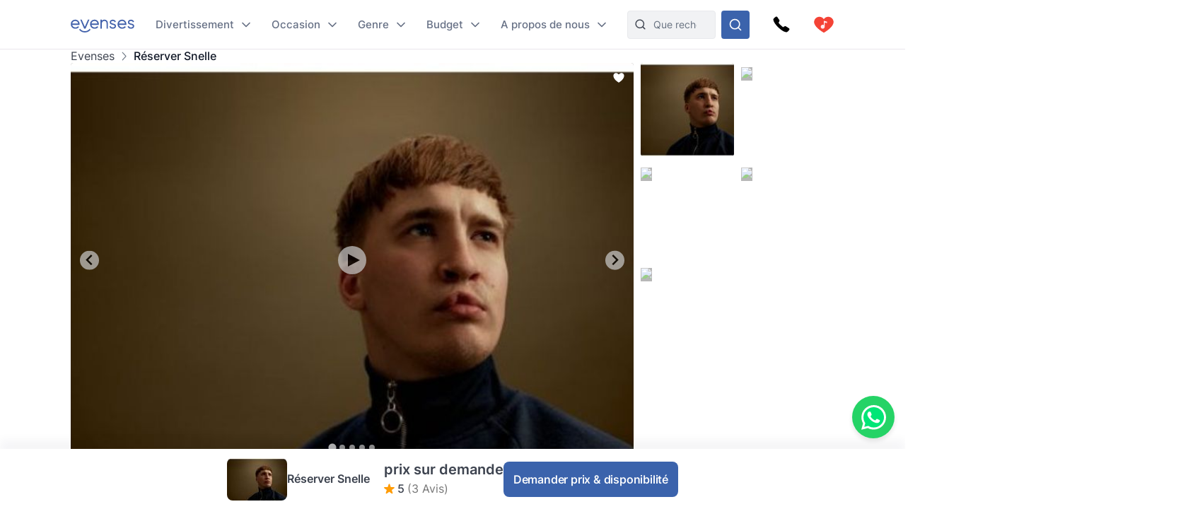

--- FILE ---
content_type: text/html
request_url: https://www.evenses.fr/reserver-snelle
body_size: 114967
content:
<!DOCTYPE html>
<html lang="fr">

<head>
	<meta charset="utf-8" />
	<base href="/">
	<meta name="viewport" content="width=device-width, initial-scale=1" />

	
	<style>.toast.svelte-14rvnan .message-bar{box-shadow:var(--shadow-sm)}.toast.svelte-14rvnan .message-bar-contents{max-height:140px;overflow:hidden}.toast.svelte-14rvnan{will-change:transform;opacity:1;transition:height .3s,opacity .3s,transform .3s cubic-bezier(.215,.61,.355,1)}.appearing.svelte-14rvnan,.removing.svelte-14rvnan{opacity:0;transform:scale(.9)}.removing.svelte-14rvnan{transition:height .3s,opacity .3s,transform .3s cubic-bezier(.215,.61,.355,1)}#toasts.svelte-1av40tf{position:fixed;bottom:10px;right:10px;z-index:220;max-width:85%;word-break:break-word;display:flex;flex-direction:column;align-items:flex-end;flex-direction:column-reverse}.whatsapp-fixed.svelte-1pxo1bg.svelte-1pxo1bg{position:fixed;bottom:15px;right:15px;display:flex;flex-direction:column;align-items:center;z-index:110}.whatsapp-icon.svelte-1pxo1bg.svelte-1pxo1bg{width:60px;height:60px;background-color:#25d366;border-radius:50%;display:flex;align-items:center;justify-content:center;box-shadow:0 4px 6px #0000001a;cursor:pointer;transition:transform .2s ease-in-out,transform .5s ease-in-out}.whatsapp-icon.svelte-1pxo1bg.svelte-1pxo1bg:hover{transform:scale(1.1)}.whatsapp-icon.svelte-1pxo1bg img.svelte-1pxo1bg{width:35px;height:35px}.online-status.svelte-1pxo1bg.svelte-1pxo1bg{margin-top:10px;background-color:#25d366;color:#fff;padding:5px 10px;border-radius:20px;font-size:14px;box-shadow:0 2px 4px #0000001a;position:absolute;right:100%;margin-right:10px;bottom:0;white-space:nowrap}.online-status.svelte-1pxo1bg.svelte-1pxo1bg:before{content:"\25cf";color:#0f0;margin-right:5px}@media (max-width: 600px){.whatsapp-icon.svelte-1pxo1bg.svelte-1pxo1bg{width:50px;height:50px}.whatsapp-icon.svelte-1pxo1bg img.svelte-1pxo1bg{width:30px;height:30px}.online-status.svelte-1pxo1bg.svelte-1pxo1bg{margin-top:5px;font-size:13px;padding:3px 8px}}@media (max-width: 400px){.whatsapp-icon.svelte-1pxo1bg.svelte-1pxo1bg{width:45px;height:45px}.whatsapp-icon.svelte-1pxo1bg img.svelte-1pxo1bg{width:25px;height:25px}.online-status.svelte-1pxo1bg.svelte-1pxo1bg{font-size:12px;padding:2px 6px}}@media (max-width: 699px){:root .NotOnPhone{display:none!important}}@media (min-width: 700px){:root .OnlyOnPhone{display:none!important}}@media (max-width: 1024px){:root .OnlyOnDesktop{display:none!important}}@media (min-width: 1025px){:root .NotOnDesktop{display:none!important}}@media (any-pointer: fine),(any-pointer: coarse){.onlyTouchDevices{display:none}}@media (any-pointer: none){.onlyIfPointer{display:none}}.news-item{background-color:#fff;justify-content:space-between;display:flex;flex-direction:column;flex:1;border-radius:4px;overflow:hidden}.news-button{margin-top:10px;float:right;align-self:flex-end}:root{--inp-highlight-border:#333;--inp-border:#DDD}.form-gap>*+*{margin-top:15px}.input-field{display:grid;gap:7px}.inp-inlined-label{display:flex;gap:16px}.inp-inlined-label-ctr{align-items:center}.inlined-inp{background:transparent;flex:1;width:100%}.inlined-lbl{width:max-content;min-width:105px;max-width:50%;flex-shrink:0;color:#444}.input-label{font-weight:500;font-size:var(--fs2);line-height:1.3;color:var(--c-darker);order:-1}.inp{line-height:17.814px;width:100%;padding:8px 12px;background-color:#f1f2f4;border-radius:var(--inp-br);min-height:var(--inp-h);border:1px solid var(--inp-border)}select.inp{padding-right:0}textarea.inp{line-height:1.5;padding-top:10.5px;padding-bottom:10.5px}@media (any-hover){.inp:hover{border-color:var(--inp-highlight-border)}}.inp:focus{box-shadow:inset 0 0 0 1px var(--c1);border-color:var(--c1)}.inp:focus+.float-label{color:var(--c1)}.float-label{position:absolute;left:9px;top:-.5ex;background:#fff;font-size:12px;line-height:1ex;padding:0 5px;color:var(--grey7);display:none}.inp:focus::placeholder{color:transparent}.inp:focus+.float-label,.inp:not(:placeholder-shown)+.float-label{display:block}.inp-white{background-color:#fff}.search-input{padding-left:36px}.top-nav-inner .search-input{max-width:313px;background-color:var(--grey2);border:1px solid #E8E9EC;min-height:0}::-webkit-input-placeholder{white-space:nowrap}::placeholder{color:var(--grey20)}::-webkit-scrollbar{height:8px;width:8px}::-webkit-scrollbar-track{background-color:#d6d7d7}::-webkit-scrollbar-thumb{background-color:#707476;border-radius:50em}::-webkit-scrollbar-thumb:hover{background-color:#0e1317}:root{--ff: "Inter", sans-serif;--text-c: #3D434F;--c-darker: #111827;--c1: #3b63ac;--c:#007bff;--c-2:#0068d6;--grey1: #F3F1F5;--grey2: #F1F2F4;--grey3: #E9E6EC;--grey20: #687280;--grey66: #F5F5F5;--grey88: #BABABA;--grey_smth: #F4F3F6;--grey_another: #EFEFEF;--grey7: #777;--idk: #677085;--inp-br: 8px;--primary1: #4261AB;--primary1_alt: #3B63AC;--primary1_alt_light: #4564A4;--btn-br: 8px;--btn-h: 40px;--secondary1: #5CA7ED;--inp-h: 45px;--serpbg: #fff;overflow-y:scroll;overflow-x:hidden;--fs2: 16px;--fs3: 18px;--star-spacing: .65em;--rating-fs: 13px;--v-gap: 80px;--bottom-bar-h: 85px;--req-bar-h: var(--bottom-bar-h);word-wrap:break-word;--topUspHeight: 0;--textWidth: 900px;--maxw: 1238px;--maxwWide: 2000px;--sidePad: 20px;--c-good: #26b067;--large: 18px;--larger: 22px;--top-h: 44px;--top-h-total: calc(var(--top-h) + var(--topUspHeight));--page-top-bar-h:46px;--vpad: 20px;--imgratio: 70.8%;--grey: #888;--lightGrey: #F6F6F6;--altGrey: #dbdbdb;--favSize: 16px;--red: red;--star-c: #FF9C07;--largeButtonHeight: 50px;--filterFieldHeight: 40px;--arrowSize: 24px;--cardGap: 30px;--menuTransition: .4s;--top-total: var(--top-h);--tab-h: 50px;--h1size: 56px;--h2size: 40px;--check-img: url("data:image/svg+xml,%3Csvg viewBox='0 0 16 11' fill='none' xmlns='http://www.w3.org/2000/svg'%3E%3Cpath d='M14.6668 1L5.50016 10.1667L1.3335 6' stroke='%233B63AC' stroke-width='1.5' stroke-linecap='round' stroke-linejoin='round'/%3E%3C/svg%3E");--check-img-white: url("data:image/svg+xml,%3Csvg viewBox='0 0 16 16' fill='none' xmlns='http://www.w3.org/2000/svg'%3E%3Cpath d='M13.3337 4L6.00033 11.3333L2.66699 8' stroke='white' stroke-width='2' stroke-linecap='round' stroke-linejoin='round'/%3E%3C/svg%3E");--shadow-sm: 0 .3px .4px rgba(0, 0, 0, .025), 0 .9px 1.5px rgba(0, 0, 0, .05), 0 3.5px 6px rgba(0, 0, 0, .1);--color-success: hsl(122, 50%, 60%);--color-error: hsl(342, 89%, 48%);--color-warning: hsl(46, 100%, 61%);--color-primary: hsl(230, 84%, 54%);--reg-head-size: 24px}.lazy-dom{content-visibility:auto}.no-scroll{overflow:hidden}:root,body{background-color:#fff;line-height:140%;color:var(--text-c);font-family:var(--ff);font-weight:400;font-size:14px}@media (min-width:500px){:root{--large: 20px;--larger: 25px;--sidePad: 40px}}@media (min-width:700px){:root{--top-h: 80px}}@media (min-width:1025px){:root{--sidePad: 30px;--top-h: 70px}}@media (min-width:1200px){:root{--sidePad: 100px}}*{margin:0;padding:0;box-sizing:border-box;outline:none;border:none}@media (any-hover){main a:hover,footer a:hover,.a-hov:hover{text-decoration:underline}}.button .anim-svg{margin:-.2em -.4em -.2em .5em}.p-title{font-weight:700;font-size:var(--fs3);line-height:1.3;letter-spacing:-.25px;margin-bottom:4px}.bevel{box-shadow:0 12px 14px -12px #d6d1da}.link{color:var(--primary1_alt)}strong{font-weight:600}.head{line-height:1.24;letter-spacing:-.005em;font-weight:700;color:var(--c-darker)}.head{font-family:Poppins,sans-serif}.text-content *+h1,.text-content *+h2,.text-content *+h3{margin-top:1em}.regular-head{color:var(--c-darker);font-weight:650;font-size:18px;line-height:1.24}.regular-head-large,.text-content h1,.text-content h2,.text-content h3{color:var(--c-darker);font-weight:600;font-size:var(--reg-head-size);line-height:1.24;margin-bottom:1.2em}.text-content{min-width:0}.text-content hr{margin:1em 0;background:#c5c5c5;border:none;height:1px}.text-content ol,.text-content ul{margin-left:2em}.text-content p{margin:1em 0}.text-content p:first-child{margin-top:0}.text-content p:last-child{margin-bottom:0}.text-content h1,.text-content h2,.text-content h3{margin-bottom:var(--vpad)}h1.head,.text-content h1,.head.h1{line-height:1.3;font-size:var(--h1size);font-weight:500}.page-title.head{font-size:32px;font-weight:550}h2.head,.h2.head{font-size:var(--h2size)}h4,h5,h6{font:inherit}.text-content h4,.text-content h5,.text-content h6,h4.head,h5.head,h6.head,div.head{font-size:1.15em;line-height:1.3;font-weight:500}.head.sm{font-size:1em}.section-head{text-align:center;padding-left:var(--sidePad);padding-right:var(--sidePad);box-sizing:content-box;max-width:var(--maxw);margin:0 auto var(--vpad)}@media (max-width:1199px){:root{--h1size: 40px}.head.h2{font-size:var(--h1size)}}@media (max-width:650px){:root{--h1size: 26px}body:not(.trengo-open) #trengo-web-widget{display:none!important}}@media (max-width:500px){:root{--h1size: 20px;--reg-head-size: 20px;--h2size: 22px}.page-title.head{font-size:24px}}img{-webkit-user-drag:none;user-drag:none;user-select:none;min-width:0;max-width:100%}a{color:inherit;text-decoration:none}button{cursor:pointer;appearance:none;color:inherit;background:none}input,button,textarea{border:none}.small{font-size:13px}.large{font-size:var(--large)}.larger{font-size:var(--larger)}input,textarea,select{font:inherit}input:not([type=checkbox]),input::-webkit-search-decoration{appearance:none;-webkit-appearance:none}.checkboxes{display:grid;gap:.8em;font-size:var(--fs2)}.checkbox-label{display:flex;gap:8px;cursor:pointer}.checkbox-label .checkbox{margin-top:.2em}.checkbox-label:hover .checkbox{color:var(--inp-highlight-border)}.checkbox-desc{flex:1;color:var(--text-c)}.checkbox{flex-shrink:0;width:18px;height:18px;border:1.5px solid currentColor;border-radius:4px;-webkit-appearance:none;appearance:none;background:var(--check-img-white) no-repeat center white;transition:background-color .1s;color:var(--inp-border)}.checkbox:checked,.checkbox.checked{background-color:currentColor;color:var(--primary1)!important}.radio{border-radius:50%}.cards{display:grid;grid-template-columns:repeat(auto-fill,minmax(280px,1fr));gap:var(--cardGap);grid-auto-flow:dense}@media (max-width:400px){.cards{display:flex;flex-direction:column}}.v-pad-gap{display:flex;flex-direction:column}.v-pad-gap>*+*{margin-top:var(--vpad)}.content-v-pad{padding-top:var(--vpad);padding-bottom:var(--vpad)}.content-v-pad-large{padding-top:22px;padding-bottom:22px}@media (min-width:1025px){.content-v-pad-large{padding-top:30px;padding-bottom:30px}.content-columns{justify-content:space-between;display:grid;gap:40px;grid-auto-flow:column}}.contentw{margin:auto;padding-left:var(--sidePad);padding-right:var(--sidePad);max-width:var(--maxw);box-sizing:content-box}.l-grey{background-color:#f4f4f5}.white{color:#fff;--c-darker: white }.main-text{font-size:16px;line-height:1.5}.main-text-width{max-width:750px}.tree,.tree li{list-style:none}.button{background:var(--primary1_alt);border-radius:var(--btn-br);min-height:var(--btn-h);min-width:80px;padding:.5em 1em;color:#fff;font:inherit;font-weight:550;line-height:1.3;letter-spacing:-.2px;user-select:none;position:relative;display:inline-flex;align-items:center;justify-content:center;text-decoration:none!important;transition:filter .15s;cursor:pointer}.button[disabled]{pointer-events:none}.button:hover{filter:brightness(1.1)}.button.good{background-color:var(--c-good)}.button.nocolor{background-color:#bbb}.button-outline{background-color:#fff;color:var(--text-c);border:1px solid currentColor;font-weight:500}main .button-outline{width:100%;max-width:190px;color:var(--primary1_alt)}.button-outline-sm{color:var(--c-darker);border:1px solid currentColor;background:none;font-size:13px;font-weight:500;min-height:36px;padding:5px 7px}.button .sq{font-size:1.3em;margin-right:.4em}.button-sm{min-height:36px;font-size:12px}.button-xl{padding:8px 14px;min-height:50px}.button-margin{margin-top:2.5em}.button[disabled]{background:#a1a1a1}.button .throbber{position:absolute;left:50%;margin:-.5em 0 0 -.5em;top:50%}.large-button{font-size:var(--large);min-height:var(--largeButtonHeight)}@media (min-width: 1025px){:root{--largeButtonHeight: 57px}.large-button{font-size:23px}.raquo{font-family:sans-serif;transform:translate(0);display:inline-block;transition:transform .15s}.raquo:after{content:"\bb"}@media (any-hover){.button:hover .raquo{transform:translate(.3em)}}}.grey-sm{color:#a3a3a3;font-size:13px}.icon-btn{display:flex;justify-content:center;align-items:center;position:relative}.icon-btn svg{height:1em;width:1em}.sh-icon{background-color:#254887;border-radius:50px;width:32px;height:32px;font-size:16px;color:#fff!important}.btn-lg-clickregion{position:relative}.icon-btn:after,.btn-lg-clickregion:after{content:"";position:absolute;left:-50%;top:-50%;width:200%;height:200%}@media (any-hover){.btns-hover .icon-btn{opacity:.8;transition:opacity .1s}.btns-hover .icon-btn:hover{opacity:1}}:root .TrengoWidgetLauncher__iframe{z-index:214}@media (max-width:1024px){:root{word-break:break-word}}@media (min-width: 724px){:root .TrengoWidgetLauncher__iframe{transition:bottom .3s,right .3s cubic-bezier(.33,1,.68,1)!important;right:20px}.drawer-open .TrengoWidgetLauncher__iframe{will-change:right;right:calc(var(--drawer-width) + 20px)}}@media (max-width: 723px){.drawer-open{overflow:hidden}}.order-form-column{display:flex;flex-direction:column;color:#444;max-width:600px;width:100%;margin:auto;line-height:1.4}.order-form-column>*+*{margin-top:10px}.roller{position:absolute;top:50%;width:0;height:100%;z-index:20;cursor:pointer}.move{font-size:var(--arrowSize);width:1em;height:1em;top:-.5em;border-radius:5em;position:absolute;--a: .3;background:url("data:image/svg+xml,%3Csvg viewBox='0 0 8 12' xmlns='http://www.w3.org/2000/svg' fill='none'%3E%3Cpath d='m1.375 11.375 5.25-5.296-5.25-5.2961' stroke='%23fff' stroke-linecap='round' stroke-linejoin='round' stroke-width='1.5'/%3E%3C/svg%3E") no-repeat 55% center rgba(53,47,47,var(--a));background-size:39%;margin:0 12px;transition:background-color .15s}.move:after{--p: 16px;content:"";position:absolute;padding:var(--p);width:100%;height:100%;top:calc(-1 * var(--p));left:calc(-1 * var(--p));border-radius:50%}@media (any-hover){.move:hover{--a: .5}}.labelText{display:flex;align-items:center}.labelText{padding:5px 15px;box-sizing:border-box;min-height:var(--filterFieldHeight)}.flt-inp{padding-left:.7em;width:100%}.hr{border-top:1px solid var(--altGrey)}.bg-lightgrey{background-color:var(--lightGrey)}.bg-good{background-color:#08a000;background-color:oklch(.61 .23 139.33)}.bg-c1{background-color:var(--c1)}.c-c1{color:var(--c1)}.grey{color:var(--grey)}.grey2{color:#616876}.embed-responsive{position:relative;padding-bottom:56.25%}.embed-responsive>*{position:absolute;top:0;left:0;width:100%;height:100%}.menuhide .btns-bottom{bottom:15px;bottom:max(env(safe-area-inset-bottom,0),15px)}.menuhide{--top-total: 0px}.menuhide .nav-slide{top:calc(-1 * var(--top-h))!important}.message-bar{background-color:#d4edda;border-color:1px solid #c3e6cb;top:100%;padding:.75rem 1.25rem;font-weight:300;color:#444;max-width:var(--mw);font-size:var(--fs2);border-radius:4px;margin-bottom:10px}.warning{background-color:#ffecc0}@supports (-webkit-touch-callout: none){.zoom-ios-fix,.zoom-ios-fix:focus{font-size:16px}}.emoji{font-family:apple color emoji,segoe ui emoji,noto color emoji,android emoji,emojisymbols,emojione mozilla,twemoji mozilla,segoe ui symbol}.pending{opacity:.5;cursor:wait}.body-text{text-align:justify}.body-text img{max-height:60vw;width:100%;object-fit:contain}.splide:not(.is-overflow) .splide__arrows{display:none}.has-caret:after,.faq summary:after{font-size:12px;content:"";position:absolute;background:url("data:image/svg+xml,%3Csvg xmlns='http://www.w3.org/2000/svg' width='12' height='8' fill='none'%3E%3Cpath d='M1 1.5l5 5 5-5' stroke='%23667085' stroke-width='1.67' stroke-linecap='round' stroke-linejoin='round'/%3E%3C/svg%3E") no-repeat center center;width:1em;height:1em;right:0;top:25px}.has-check{background:var(--check-img) no-repeat left .32em;background-size:1.1em;padding-left:1.7em}.faq{line-height:1.5;border-bottom:1px solid var(--grey66)}.faq summary::-webkit-details-marker{display:none}.faq summary{list-style:none;user-select:none;cursor:pointer;color:var(--c-darker);font-weight:500;font-size:17px;position:relative;padding:17px 0}.faq summary:after{transition:transform .15s}.faq:not([open]) summary:after{transform:rotate(-90deg)}.faq>div{color:var(--grey20);font-size:15px;margin-top:20px;margin-bottom:17px}.faq[open] summary{padding-bottom:0}.has-expands .expand{padding:15px}.has-expands .budget-cont{min-width:330px}.has-expands .expand{margin-top:5px;width:max-content;min-width:100%;box-shadow:0 12px 14px -12px #d6d1da;border-radius:6px;overflow:hidden;border:1px solid #E6E7EA;position:absolute;top:100%;background:white;z-index:10}.backdrop{position:absolute;z-index:50;top:0;left:0;width:100%;height:100%;background:rgba(0,0,0,.8)}.catfull{background:var(--primary1_alt);--p: 30px;padding-bottom:var(--p)}.catfull .jjc{padding-bottom:var(--p)}.catfull *{color:#fff!important}.fullscreen-iframe{background:#263139;position:fixed;top:0;left:0;width:100%;height:100%;z-index:9999}.abs100{position:absolute;top:0;left:0;width:100%;height:100%}.sq{width:1em;height:1em}.bscb{box-sizing:content-box}.pr{position:relative}.tdn{text-decoration:none}.r180{transform:rotate(180deg)}.pa{position:absolute}.rtl{direction:rtl}.ctr{color:transparent}.ma{margin:auto}.db{display:block}.dg{display:grid}.dib{display:inline-block}.df{display:flex}.fg1{flex-grow:1}.f0{flex-shrink:0}.dfc{display:flex;justify-content:center;align-items:center}.aic{align-items:center}.ais{align-items:stretch}.asfs{align-self:flex-start}.fww{flex-wrap:wrap}.f1{flex:1}.fdc{flex-direction:column}.jcc{justify-content:center}.jcsb{justify-content:space-between}.jcsa{justify-content:space-around}.jcfe{justify-content:flex-end}.o0{opacity:0}.oh{overflow:hidden}.oa{overflow:auto}.fl{float:left}.usn{user-select:none}.wsnw{white-space:nowrap}.cp{cursor:pointer;touch-action:pan-y}.ct{cursor:text}.vam{vertical-align:middle}.tal{text-align:left}.tac{text-align:center}.tar{text-align:right}.cb{clear:both}.w100{width:100%}.h100{height:100%}.h0{height:0}.w0{width:0}.mw0{min-width:0}.l0{left:0}.t0{top:0}.t50{top:50%}.b0{bottom:0}.r0{right:0}.t100{top:100%}.b100{bottom:100%}.br50{border-radius:50%}.fs0{font-size:0}.dn{display:none}.z5{z-index:5}.z10{z-index:10}.z15{z-index:15}.z20{z-index:20}.pen{pointer-events:none}.pea{pointer-events:auto}.btn-cont{--link: currentColor }.t200ms{transition:.2s}.t400ms{transition:.4s}.tp-o{transition-property:opacity}.tp-t{transition-property:transform}.tp-bgc{transition-property:background-color}.cover{background-size:cover;background-repeat:no-repeat;background-position:center}.t-1{top:-1px}.fw400{font-weight:400}.fw500{font-weight:500}.fw600{font-weight:600}.w50{width:50%}.pb100{padding-bottom:100%}.o-1{order:-1}@font-face{font-family:Inter;font-style:normal;font-weight:100 900;src:url([data-uri]) format("woff2")}@font-face{font-family:Poppins;src:url([data-uri]) format("woff2");font-weight:400;font-style:normal}@font-face{font-family:star;src:url([data-uri]) format("woff2");font-display:fallback;font-weight:400;font-style:normal}

.icon.svelte-18liozz{font-size:12px;--size:1em;height:var(--size);width:var(--size);display:inline-block;color:inherit;fill:currentColor;line-height:1;flex-shrink:0;max-width:initial}.message-bar-center.svelte-18liozz{position:absolute;top:50%;left:calc(50% - 125px);display:flex;align-items:center;justify-content:center;width:250px;height:0}.message-bar.svelte-18liozz{min-width:0;white-space:initial;position:relative;margin:12px 0;color:var(--color-contrast-higher);padding:18px;--color:var(--color-primary);font-size:16px;border-radius:5px;overflow:hidden;background:white;--circle-size:24px;--circle-margin:9px}.message-bar.svelte-18liozz>*{position:relative;z-index:1}.message-bar.svelte-18liozz:after{content:"";background-color:var(--color);opacity:.2;position:absolute;top:0;left:0;width:100%;height:100%}.message-bar-top.svelte-18liozz{align-items:center;justify-content:space-between;display:flex}.message-bar-contents.svelte-18liozz{display:flex;align-items:center}[data-type=success].svelte-18liozz{--color:var(--color-success)}[data-type=error].svelte-18liozz{--color:var(--color-error)}[data-type=warning].svelte-18liozz{--color:var(--color-warning)}.message-icon.svelte-18liozz{color:var(--color);font-size:var(--circle-size);margin-right:var(--circle-margin)}.message-close.svelte-18liozz{cursor:pointer;display:inline-block;flex-shrink:0;margin-left:18px}.close-icon.svelte-18liozz{font-size:12px;display:block}.message-description.svelte-18liozz{padding:6px 0 0 calc(var(--circle-size) + var(--circle-margin))}.bold-title.svelte-18liozz{font-weight:700}

.dialog.svelte-1cymndd{position:fixed;top:0;left:0;width:100%;height:100%;background:#00000080;backdrop-filter:blur(10px);z-index:800}.inner.svelte-1cymndd{position:relative;background:white;overflow-y:auto;width:350px;max-width:85vw;max-height:calc(100% - 64px);box-shadow:0 11px 15px -7px #0003,0 24px 38px 3px #00000024,0 9px 46px 8px #0000001f}.cross.svelte-1cymndd{font-size:15px;float:right;padding:12px}.content.svelte-1cymndd{padding:16px 24px}.auto-offer-section.svelte-17ipesn{margin-top:30px;padding-top:30px;border-top:2px solid #e0e0e0}.product-questions.svelte-17ipesn{margin-bottom:20px}.question.svelte-17ipesn{margin-bottom:15px}.q-text.svelte-17ipesn{font-weight:600;margin-bottom:10px}.q-opt.svelte-17ipesn{margin-bottom:8px}.step-title.svelte-sl72lx.svelte-sl72lx{margin:0 0 16px;font-size:1.375rem}.contact-summary.svelte-sl72lx.svelte-sl72lx{display:flex;justify-content:space-between;align-items:center;gap:16px;margin:16px 0;padding:12px 16px;border:1px solid #e0e0e0;border-radius:8px;background-color:#f9f9f9}.contact-summary-title.svelte-sl72lx.svelte-sl72lx{font-weight:600;margin-bottom:4px}.contact-summary-value.svelte-sl72lx.svelte-sl72lx{font-size:.95rem;color:#333}.contact-edit.svelte-sl72lx.svelte-sl72lx{border:none;background:none;color:var(--primary1_alt, #4ca76a);font-weight:600;cursor:pointer}.contact-edit.svelte-sl72lx.svelte-sl72lx:hover,.contact-edit.svelte-sl72lx.svelte-sl72lx:focus{text-decoration:underline}.delivery-options.svelte-sl72lx.svelte-sl72lx{margin-top:20px;margin-bottom:20px;padding:15px;border:1px solid #e0e0e0;border-radius:8px;background-color:#f9f9f9}.delivery-options.svelte-sl72lx .cb-label.svelte-sl72lx{font-weight:600;color:#333;margin-bottom:12px}.delivery-options.svelte-sl72lx .checkboxes.svelte-sl72lx{display:flex;flex-direction:column;gap:10px}.form-warning.svelte-sl72lx.svelte-sl72lx{margin:12px 0 0;font-size:.875rem;color:#b54747}.form-button{display:flex;align-items:center;justify-content:center;gap:4px}.services-section.svelte-sl72lx.svelte-sl72lx{margin-top:20px}.step-cont.svelte-19xu15k{display:flex;flex-direction:column;gap:16px}.step-title.svelte-19xu15k{margin:0;font-size:1.375rem}.step-cont.svelte-19xu15k .form-button[disabled]{cursor:not-allowed;opacity:.7}.form-warning.svelte-19xu15k{margin:8px 0 0;font-size:.875rem;color:#b54747}.cart.svelte-1owixb5{display:grid;grid-template-columns:repeat(auto-fill,minmax(115px,1fr));gap:10px}.pb.svelte-1owixb5{padding-bottom:var(--imgratio)}.prod.svelte-1owixb5{position:relative}.prod.svelte-1owixb5 img{object-fit:cover;position:absolute;top:0;left:0;width:100%;height:100%}.title.svelte-1owixb5{position:absolute;width:100%;bottom:0;left:0;background:linear-gradient(rgba(0,0,0,0) 0,rgba(0,0,0,.7) 2em);color:#fff;font-size:12px;padding:5px 7px;line-height:1.1em}.remove.svelte-1owixb5{position:absolute;top:0;left:0;border:5px solid transparent;background-color:#000000d9;color:#fff;background-clip:padding-box;width:30px;height:30px;border-radius:50%;font-size:10px;display:flex;align-items:center;justify-content:center;transition:background-color .1s}@media (any-hover){.remove.svelte-1owixb5:hover{background-color:#000}}.accordeon-wrapper.svelte-1rpkkav{display:flex;flex-direction:column;flex:1;--accordeon-pad:20px;--accordeon-bottom-h:var(--bottom-bar-h)}.accordeon-wrapper.svelte-1rpkkav .cart{margin-bottom:10px}.accordeon-wrapper.svelte-1rpkkav .form-button{margin-left:auto;display:block}.accordeon-wrapper.svelte-1rpkkav .order-desc{margin-bottom:10px}.acc-pad.svelte-1rpkkav{padding:0 var(--accordeon-pad)}.acc-top.svelte-1rpkkav{flex-shrink:0;display:flex;gap:10px;justify-content:space-between;align-items:center;background:white;height:var(--top-h);position:-webkit-sticky;position:sticky;top:0;z-index:50}.acc-bottom.svelte-1rpkkav{color:#000;background:white;flex-shrink:0;min-height:var(--accordeon-bottom-h);--c-darker:black;display:flex;flex-direction:column;box-shadow:0 -13px 12px #1424430a}.accordeon-wrapper.svelte-1rpkkav .button{position:-webkit-sticky;position:sticky;bottom:0px;transform:translatey(100%);opacity:0;animation:svelte-1rpkkav-btin .22s .41s ease-out forwards}.accordeon-wrapper.svelte-1rpkkav .button:not([disabled]){background:#4ca76a}@keyframes svelte-1rpkkav-btin{10%{transform:translatey(94%);opacity:1}to{transform:none;opacity:1}}@media (min-height: 450px){.acc-bottom.svelte-1rpkkav{position:-webkit-sticky;position:sticky;bottom:0;z-index:50}.accordeon-wrapper.svelte-1rpkkav .button{bottom:var(--accordeon-bottom-h)}}.accordeon-contents.svelte-1rpkkav{padding:10px var(--accordeon-pad)}.accordeon-contents.svelte-1rpkkav .inp{background-color:#fff}.acc-bottom.svelte-1rpkkav .button-checks{display:flex;flex-wrap:wrap;gap:4px 10px;margin:auto;padding:5px 10px;font-size:13px}.acc-title.svelte-1rpkkav{margin:0}.acc-main.svelte-1rpkkav{flex:1}.steps-wrapper.svelte-1rpkkav{padding-top:10px;padding-bottom:10px}.sub-nav.svelte-1qgthll.svelte-1qgthll.svelte-1qgthll{--leftpad:24px;position:absolute;top:100%;background-color:#f8f8f8;border-radius:12px;overflow:hidden;box-shadow:0 11px 15px -5px #1b1e3a40;width:max-content;max-height:calc(100vh - 150px);display:flex;font-size:14px;line-height:1.5}.or-right.svelte-1qgthll.svelte-1qgthll.svelte-1qgthll{left:calc(-1 * var(--leftpad))}.or-left.svelte-1qgthll.svelte-1qgthll.svelte-1qgthll{right:0}.or-left.svelte-1qgthll .sub-nav-left.svelte-1qgthll.svelte-1qgthll{min-width:max-content}.sub-nav.svelte-1qgthll a{padding-top:var(--linkpad);padding-bottom:var(--linkpad)}.sub-nav-col.svelte-1qgthll.svelte-1qgthll.svelte-1qgthll{padding:calc(26px - var(--linkpad)) 0}.sub-nav-left.svelte-1qgthll.svelte-1qgthll.svelte-1qgthll{--linkpad:10px;min-width:280px}.multi-col.svelte-1qgthll .sub-nav-left.svelte-1qgthll+.sub-nav-left.svelte-1qgthll{border-left:1px solid #dbdcdf}.sub-nav-left.svelte-1qgthll .dsi{height:41px}.sub-nav-left.svelte-1qgthll .dsi:not(.hoveredSubNav){opacity:.8}.dsi{position:relative;display:flex;align-items:center;font-weight:500;color:#3d434f;padding-right:50px;padding-left:var(--leftpad)}.dsi img{width:1em;height:1em;margin-right:1.7em;transform:scale(1.75);transform-origin:0 50%}.dsi:after{transform:rotate(-90deg) scale(.9);right:24px!important}.sub-nav-right.svelte-1qgthll.svelte-1qgthll.svelte-1qgthll{padding-left:16px;padding-right:16px;background:#edeeef;font-weight:400;color:#5f6879;--linkpad:8px;display:flex;min-width:257px}.sub-nav-right.svelte-1qgthll .ul-1{min-width:166px}.sub-nav-right.svelte-1qgthll .ul-1+.ul-1{margin-left:20px}.sub-nav-right.svelte-1qgthll .li-1+.li-1{border-top:1px solid #dbdcdf;margin-top:8px;padding-top:8px}.sub-nav-right.svelte-1qgthll a{display:block;padding-left:16px;padding-right:16px}.sub-nav-right.svelte-1qgthll .a-1{font-weight:600;color:#111827}.hoveredSubNav{font-weight:600}.hoveredSubNav:before{content:"";position:absolute;top:-.65em;left:0;width:100%;height:100%;padding:.65em 0;z-index:10}.ctfull.svelte-h9b7bz .jjc{width:1500px;max-width:100%;--p:20px}.sub-menu-filter.svelte-h9b7bz{padding:20px 30px;line-height:1.2;font-size:16px;font-weight:500}.sub-menu-filter.svelte-h9b7bz .tree{display:grid;gap:10px}.anim-svg.svelte-10kxans{display:inline-block;position:relative}.anim-svg.svelte-10kxans>*:not(.anim-svg-pad){width:100%!important;height:100%!important;position:absolute!important;top:0;left:0}.anim-svg-pad.svelte-10kxans{padding-bottom:100%}.cart-link.svelte-tff28w{position:relative}.cart-link.svelte-tff28w .anim-svg{display:block}.cart-nr.svelte-tff28w{position:absolute;top:0;left:0;width:100%;height:100%;display:flex;align-items:center;justify-content:center;color:#fff;font-weight:550;font-size:14px;padding-bottom:.5px}@media (max-width:1024px){.desktop-menu-item.svelte-bruzre{display:none}}.desktop-menu-item.svelte-bruzre{position:relative;font-weight:500;font-size:15px;color:#667085;align-items:center;display:flex;padding-right:23px;height:100%}.mobile-menu-container.svelte-m6ci0c{position:fixed;z-index:50;top:0;left:0;width:100%;height:100%;overflow:hidden}.mobile-menu.svelte-m6ci0c{position:absolute;top:0;right:0;height:100%;background:white;z-index:50;--msidepad:20px;min-width:215px;max-width:90vw;overflow-y:auto;padding-bottom:30px}.mobile-menu.svelte-m6ci0c .menu-list .tree a,.mobile-menu.svelte-m6ci0c .menu-list .tree .a{display:flex;font-size:18px;min-height:40px;align-items:center;white-space:normal;padding:.3em calc(var(--msidepad) + 18px) .3em var(--msidepad);line-height:1.3;font-weight:500;position:relative}.mobile-menu.svelte-m6ci0c .menu-list .tree a:after,.mobile-menu.svelte-m6ci0c .menu-list .tree .a:after{content:"";position:absolute;top:0;right:0;width:calc(var(--msidepad) + 10px);height:100%;background:no-repeat url("data:image/svg+xml,%3Csvg width='8' height='13' viewBox='0 0 8 13' fill='none' xmlns='http://www.w3.org/2000/svg'%3E%3Cpath d='M1.375 1.25L6.625 6.5L1.375 11.75' stroke='%233B63AC' stroke-width='1.5' stroke-linecap='round' stroke-linejoin='round'/%3E%3C/svg%3E") calc(100% - var(--msidepad)) center}.mobile-menu.svelte-m6ci0c .rev{padding:.3em var(--msidepad) .3em calc(var(--msidepad) + 25px)!important}.mobile-menu.svelte-m6ci0c .rev:after{transform:rotate(180deg);right:auto;left:0}.mobile-menu.svelte-m6ci0c .logo svg{width:90px;height:24px;color:var(--primary1)}.mob-menu-top.svelte-m6ci0c{display:flex;padding:0 var(--msidepad);align-items:center;justify-content:space-between;gap:20px;margin:40px 0 35px}.remove.svelte-m6ci0c{font-size:10px;padding:6px;margin-right:-6px}.wave.svelte-yprbh2.svelte-yprbh2{animation-name:svelte-yprbh2-wave-animation;animation-duration:25s;animation-iteration-count:infinite;transform-origin:56% 41%;display:inline-block}@keyframes svelte-yprbh2-wave-animation{0%{transform:rotate(0)}0.5%{transform:rotate(10deg)}1%{transform:rotate(-6deg)}1.5%{transform:rotate(10deg)}2%{transform:rotate(-3deg)}2.5%{transform:rotate(8deg)}3%{transform:rotate(0)}to{transform:rotate(0)}}div.online-indicator.svelte-yprbh2.svelte-yprbh2{display:inline-block;font-size:10px;width:1em;height:1em;background-color:#0fcc45;border-radius:50%;position:absolute;top:.1em;right:.1em}span.blink.svelte-yprbh2.svelte-yprbh2{display:block;width:1em;height:1em;background-color:#0fcc45;opacity:.7;border-radius:50%;animation:svelte-yprbh2-blink 1s linear infinite}@keyframes svelte-yprbh2-blink{to{transform:scale(2);opacity:0}}@keyframes svelte-yprbh2-fadeOut{to{opacity:0}}.bar-link.svelte-yprbh2.svelte-yprbh2{display:flex;align-items:center;height:100%;white-space:nowrap}.nav-search.svelte-yprbh2.svelte-yprbh2{--dim:40px;flex:1;display:flex;height:var(--dim);justify-content:center}@media (max-width: 1024px){.mobile-menu-container.svelte-yprbh2>.svelte-yprbh2{display:none}.hamb.svelte-yprbh2.svelte-yprbh2{display:flex;align-items:center;font-size:19px}}@media (min-width: 1025px){.nav-search.svelte-yprbh2.svelte-yprbh2{justify-content:flex-end}.hamb.svelte-yprbh2.svelte-yprbh2{display:none}.clickFade.svelte-yprbh2 .sub-nav{animation:.2s svelte-yprbh2-fadeOut forwards}.clickHide.svelte-yprbh2.svelte-yprbh2{pointer-events:none}.clickHide.svelte-yprbh2 .sub-nav{display:none!important}}.no-list{list-style:none}.phone-info.svelte-yprbh2.svelte-yprbh2{width:max-content;max-width:260px}.phone-link-cont.svelte-yprbh2.svelte-yprbh2{height:100%;position:relative}@media (min-width: 1025px){:root{overflow:hidden!important}}.filters.svelte-1gbfo1c{padding-top:20px;display:grid;gap:20px;padding-bottom:40px}.filters.svelte-1gbfo1c .filter{padding:0 20px}.filters.svelte-1gbfo1c .cat-grid{border-bottom:1px solid #DAE1EB;box-shadow:0 4px 5px #00000005;border-radius:0 0 4px 4px;overflow:hidden}.wrap.svelte-1gbfo1c .autocomplete-list{top:auto;bottom:100%}@media (min-width: 900px){.filters.svelte-1gbfo1c{grid-template-columns:1fr 1fr 1fr}.filters.svelte-1gbfo1c .filter{align-self:flex-start}.filters.svelte-1gbfo1c .cat-grid{grid-column-end:span 3;grid-template-columns:repeat(auto-fit,minmax(1px,1fr))}.filters.svelte-1gbfo1c .filter-subnodes .expand{max-height:400px;overflow-y:auto;min-height:38vh}.filters.svelte-1gbfo1c .filter-subnodes{order:5}}.ft-top.svelte-5zvrg9{user-select:none;background:#FFF;position:sticky;top:0;padding:20px 20px 15px;z-index:5;border-bottom:1px solid #DAE1EB;box-shadow:0 4px 5px #00000005}.ft-top.svelte-5zvrg9:after{--w:30px;content:"";position:absolute;width:var(--w);margin-left:calc(-.5 * var(--w));height:4px;background:#E0E2E5;border-radius:10px;left:50%;top:4px}.g10.svelte-5zvrg9{gap:10px}.search-wrap.svelte-5zvrg9{padding-top:20px}.search-title.svelte-5zvrg9{color:var(--c-darker);font-size:18px;margin-bottom:13px;font-weight:500}.fullscreen-filter-container.svelte-1lvhd0j{position:fixed;z-index:220;top:0;left:0;width:100%;height:100%;overflow:hidden}.fullscreen-filter.svelte-1lvhd0j{border-radius:12px 12px 0 0;position:absolute;bottom:0;right:0;height:max-content;max-height:calc(100% - 90px);background:#F6F6F7;z-index:50;--msidepad:20px;width:100%;overflow-y:auto;min-height:80vh}@media (min-width: 1250px){.fullscreen-filter.svelte-1lvhd0j{width:1200px;right:calc(50vw - 600px)}}.fullscreen-filter.svelte-1lvhd0j .tree-sub{background:white;padding:20px 16px;border:1px solid #ECEDEE;box-shadow:0 3px 3px #00000005;border-radius:4px}.f.svelte-qs753k .a-1{line-height:1.2;color:var(--c-darker);font-size:15px;font-weight:600}.f.svelte-qs753k .ul-2{font-size:13px}.f.svelte-qs753k .ul-2 a{display:block;margin-top:10px;color:var(--text-c)}.f.svelte-qs753k{display:grid;grid-template-columns:repeat(auto-fill,minmax(195px,1fr));gap:32px 16px;grid-auto-flow:dense;justify-content:space-between}.f.svelte-qs753k .ul-1{display:contents}@media (max-width: 699px){.f.svelte-qs753k{grid-template-columns:repeat(auto-fill,minmax(155px,1fr))}.f.svelte-qs753k .ul-3 a:not(:last-of-type):after{content:", "}}.icon-buttons.svelte-qs753k{margin-top:18px;font-size:24px;display:grid;gap:17px;grid-template-columns:repeat(auto-fit,1em)}.reviews.svelte-1otoekw{display:grid;gap:40px;margin-left:auto;margin-right:auto}.clamp.svelte-1otoekw{margin-top:16px;font-size:18px;line-height:1.5;color:var(--grey20)}@media screen and (min-width: 701px){.reviews.svelte-1otoekw{grid-template-columns:1fr 1fr 1fr}@supports (-webkit-line-clamp: 1){.clamp.svelte-1otoekw:not(:hover){overflow:hidden;text-overflow:ellipsis;display:-webkit-box;-webkit-box-orient:vertical;-webkit-line-clamp:4}}}.author.svelte-1otoekw{font-weight:600;font-size:15px;color:var(--c-darker);margin-top:28px}.pager.svelte-1otoekw{display:flex;justify-content:center;margin-top:60px}.pager-page.svelte-1otoekw{width:12px;height:12px;--a:transparent;--b:var(--grey7);background:radial-gradient(var(--a) 3px,var(--b) 3px,var(--b) 4px,transparent 4px) center}.active.svelte-1otoekw{--a:#545454;--b:var(--a)}.footer-reviews.svelte-1diiosj{text-align:center;padding-top:106px;padding-bottom:72px}.review-head.svelte-1diiosj{font-weight:400;font-size:24px;line-height:1.4;margin:16px 0 64px}.advice-top.svelte-rlautr.svelte-rlautr{border-radius:4px 4px 0 0}.advice-top.svelte-rlautr.svelte-rlautr{display:flex}.advice-text.svelte-rlautr.svelte-rlautr{flex:1;padding:50px 0;display:flex;flex-direction:column;align-items:flex-start;justify-content:center}.advice-p.svelte-rlautr.svelte-rlautr{font-size:var(--fs2);margin-top:1.3em;line-height:1.5;max-width:29em}.advice-img-cont.svelte-rlautr.svelte-rlautr{flex:1;display:flex}.advice-img.svelte-rlautr.svelte-rlautr{flex:1;padding-bottom:65%;position:relative}.advice-img.svelte-rlautr img.svelte-rlautr{object-position:center bottom;object-fit:contain;position:absolute;top:0;left:0;width:100%;height:100%}.advice-bottom.svelte-rlautr.svelte-rlautr{background-color:var(--c1);padding:44px}@media (max-width: 550px){.advice-section.svelte-rlautr.svelte-rlautr{padding:0}.advice-bottom.svelte-rlautr.svelte-rlautr{padding:20px}}@media (max-width: 1000px){.advice-top.svelte-rlautr.svelte-rlautr{flex-direction:column;align-items:center}.advice-img-cont.svelte-rlautr.svelte-rlautr{width:100%;max-width:500px}.advice-text.svelte-rlautr.svelte-rlautr{text-align:center;align-items:center;padding-left:20px;padding-right:20px}}@media (min-width: 1000px){.advice-top.svelte-rlautr.svelte-rlautr{flex-direction:row-reverse;gap:35px;padding:0 3.5%}.advice-img-cont.svelte-rlautr.svelte-rlautr{padding-top:40px}}.footer-cols.svelte-99twz{display:grid;gap:30px;padding:85px var(--sidePad) 35px}.logo-cont.svelte-99twz .logo{color:var(--c1);width:114px;max-width:100%;padding-bottom:25%;position:relative}.logo-cont.svelte-99twz .logo svg{position:absolute;top:0;left:0;width:100%;height:100%}.paym-cont.svelte-99twz{display:grid;grid-auto-flow:column;grid-auto-columns:minmax(0,50px);min-width:0;overflow:hidden;gap:15px}.paym.svelte-99twz{width:100%}@media (max-width: 549px){.logo-cont.svelte-99twz .logo{width:160px;margin-left:20px}.logo-cont.svelte-99twz{display:flex;flex-direction:column;align-items:center}.logo-cont.svelte-99twz .logo{width:100%}.footer-cols.svelte-99twz{padding:40px 20px}}@media (min-width: 550px){.footer-cols.svelte-99twz{grid-template-columns:1fr 1fr}}@media (min-width: 900px){.footer-cols.svelte-99twz{grid-template-columns:repeat(4,1fr)}}.review-summary.svelte-99twz{background-color:#f9f9fa;padding:13px;border-radius:8px;margin-top:20px}.last-col.svelte-99twz{max-width:225px;justify-self:flex-end}.links-col.svelte-99twz{line-height:1.6}.links-col.svelte-99twz a{font-weight:500}.menu-col.svelte-99twz p{display:grid;gap:1em}.menu-col.svelte-99twz br{display:none}.q-head.svelte-99twz{font-size:var(--fs2);color:var(--c-darker);margin-bottom:1em;display:block}.summary-stars.svelte-99twz{font-size:15px;margin-bottom:10px}.help-list.svelte-99twz{display:grid;gap:15px}.help-list-row.svelte-99twz{display:grid;grid-template-columns:min-content 1fr;gap:15px}.help-list-row.svelte-99twz svg{width:18px;height:18px;color:#6c94e0;margin-top:3px}.footer-btm.svelte-1k5jqiq{background:#F9F8F9}.footer-btm.svelte-1k5jqiq .reviews{max-width:1000px}.copyright.svelte-1k5jqiq{height:82px;background-color:#f0eff1;display:flex;align-items:center;justify-content:center;font-size:13px}:root{--drawer-width:100vw}.app-cont.svelte-1eqy1cr{--tooltip-font-weight:normal;--tooltip-font-family:var(--ff);--tooltip-font-size:13px}.drawer-cont.svelte-1eqy1cr{--shadow-width:20px;top:0;height:100%;z-index:216}.drawer-inner.svelte-1eqy1cr{width:var(--drawer-width);position:absolute;z-index:20;top:0;height:100%;overflow-y:scroll;overflow-x:hidden;background:#f4f3f6;display:flex;flex-direction:column;font-size:var(--fs2);line-height:1.5}@media (max-width: 1023px){.drawer-cont.svelte-1eqy1cr{width:var(--drawer-width);right:calc((var(--drawer-width) * -1 - var(--shadow-width)) * var(--progress));position:fixed;will-change:right}}.drawer-cont.svelte-1eqy1cr:before{content:"";position:absolute;height:100%;width:var(--shadow-width);--deg:-90deg;background:linear-gradient(var(--deg),#00000055,#00000008,transparent);top:0;left:calc(-1 * var(--shadow-width));z-index:19}@media (min-width: 724px){:root{--drawer-width:400px}}@media (min-width: 1024px){.drawer-cont.svelte-1eqy1cr:before{--deg:90deg;left:0}.app-cont.svelte-1eqy1cr{display:flex;width:100%;height:100vh}.app-main.svelte-1eqy1cr{height:100%;overflow-y:auto;overflow-x:hidden;scroll-behavior:smooth;z-index:0;flex:1}.drawer-cont.svelte-1eqy1cr{will-change:width;width:calc(var(--drawer-width) * (1 - var(--progress)));display:block;position:relative}.drawer-inner.svelte-1eqy1cr{right:auto;left:0}}.loading.svelte-1eqy1cr .loading-region{opacity:.4}main.svelte-1eqy1cr a:not(.button){color:var(--c1)}.display-c.svelte-1eqy1cr{display:contents}

.stars-cont.svelte-10vy3bc{white-space:nowrap;margin:auto;background:rgba(255,255,255,.62);box-shadow:0 1.35px 2px #0000000a;border-radius:.28em;padding:.15em .5em;width:min-content;border:.675px solid #E0E0E0;font-size:18px}.rating-stars.svelte-10vy3bc{position:relative;display:inline-block;color:#d8d8d8;font-family:star;letter-spacing:var(--star-spacing);text-indent:calc(-1 * var(--star-spacing));direction:rtl}.stars.svelte-10vy3bc{line-height:1em}.stars.svelte-10vy3bc:before{content:"\e800\e800\e800\e800\e800"}.stars-value.svelte-10vy3bc{position:absolute;top:0;left:0;overflow:hidden;color:var(--star-c);white-space:nowrap;--clip:calc((100% - 4 * .65em) * var(--r) + 4 * (.65em));--clip:calc((100% - 4 * .65em) * var(--r) + var(--seg) * (.65em));clip-path:polygon(0 0,var(--clip) 0,var(--clip) 100%,0 100%)}.reviews.svelte-imu7cj{display:grid;gap:1.3em 8%}.review.svelte-imu7cj{--star-spacing:.25em;border-bottom:1px solid var(--grey_another);padding-bottom:1.3em}@media (min-width:600px){.reviews.svelte-imu7cj{grid-template-columns:1fr 1fr}}.review-text.svelte-imu7cj{color:var(--grey20);margin-top:1em}.reveal.svelte-127b4ld{display:flex;justify-content:flex-end;margin-top:2em}.turnstile-placeholder.svelte-1kshhf6{display:none}.autocomplete.svelte-v1y1ln{position:relative;display:flex}.autocomplete-list.svelte-v1y1ln{background:#fff;min-width:200px;position:absolute;width:100%;overflow-y:auto;z-index:99;padding:10px 0;top:100%;border:1px solid #BBB;max-height:200px;user-select:none;font-family:sans-serif}.autocomplete-list.svelte-v1y1ln:empty{display:none}.autocomplete-list-item.svelte-v1y1ln{padding:5px 15px;color:#333;cursor:pointer;line-height:1}.autocomplete-list-item.selected.svelte-v1y1ln{background-color:var(--c1);color:#fff}.autocomplete-list.hidden.svelte-v1y1ln{display:none}.input-icon.svelte-1uvc4ck{position:absolute;font-size:17px;left:.6em;top:calc(50% - .5em)}.search-button.svelte-1uvc4ck{background:var(--primary1_alt);border-radius:var(--inp-br);color:#fff;width:var(--dim);font-size:20px;flex-shrink:0;margin-left:8px;display:flex;align-items:center;justify-content:center}.static-location-map-cont.svelte-w9hwlz{max-width:284px;margin-bottom:10px}.static-location-map.svelte-w9hwlz{padding-bottom:60%;background:#B8CC93}.loc-label.svelte-w9hwlz{background:var(--c1);padding:5px 10px;color:#fff;font-weight:700;line-height:1.2}.del.svelte-w9hwlz{font-size:10px;margin-left:5px}.ball.svelte-5s84ys{font-weight:500;width:1.85em;height:1.85em;border-radius:100px;color:#fff;display:flex;align-items:center;justify-content:center;--hue:218.76deg;--sat:3%;--bg:radial-gradient(hsl(var(--hue) var(--sat) 64%), hsl(var(--hue) var(--sat) 42%));--bgsize:138% 138%;--bgpos:bottom right;background:var(--bg);background-size:var(--bgsize);background-position:var(--bgpos)}.done.svelte-5s84ys{background:var(--check-img-white) no-repeat,var(--bg);background-size:67%,var(--bgsize);background-position:center,var(--bgpos)}.skipped.svelte-5s84ys{--hue:37deg;--sat:58%}.active.svelte-5s84ys{--hue:218.76deg;--sat:82.26%}.valid.svelte-5s84ys{--hue:118deg;--sat:42%}.steps.svelte-1vy42xa.svelte-1vy42xa{display:flex;justify-content:center;font-size:14px;gap:12px;width:100%}.regular.svelte-1vy42xa.svelte-1vy42xa{align-items:center}.line.svelte-1vy42xa.svelte-1vy42xa{flex:1;border-top:1px dashed var(--grey7);max-width:1.6em;height:0}.full.svelte-1vy42xa.svelte-1vy42xa{font-size:15px;line-height:1.5;max-width:835px;margin:auto;--gap:50px;gap:var(--gap);--until:calc(var(--gap) - 10px)}.full-ball-cont.svelte-1vy42xa.svelte-1vy42xa{display:flex;gap:10px;align-items:center}.line-full.svelte-1vy42xa.svelte-1vy42xa{position:relative;flex:1;--b:var(--primary1_alt)}.text-step.svelte-1vy42xa:not(:last-child) .line-full.svelte-1vy42xa:before{content:"";position:absolute;--dim1:calc(100% + var(--until) - 1px);--dim2:2px;width:var(--dim1);height:var(--dim2);--deg:90deg;background-image:repeating-linear-gradient(var(--deg),var(--b),var(--b) 8px,transparent 8px,transparent 14px,var(--b) 14px);background-size:100%;background-position:0 0,0 0,100% 0,0 100%;background-repeat:no-repeat}.text-step.svelte-1vy42xa:nth-last-child(2) .line-full.svelte-1vy42xa:after{content:"";position:absolute;font-size:10px;width:1em;height:1em;border-style:solid;border-color:var(--b);border-width:2px 2px 0 0;--pos1:calc(-1 * var(--until));--pos2:-.5em;right:var(--pos1);top:var(--pos2);--t:45deg;transform:rotate(var(--t))}.step-desc.svelte-1vy42xa.svelte-1vy42xa{padding-top:20px}@media (max-width: 850px){.full.svelte-1vy42xa.svelte-1vy42xa{--gap:5vw}}@media (max-width: 630px){.full.svelte-1vy42xa.svelte-1vy42xa{flex-direction:column;--gap:40px}.text-step.svelte-1vy42xa.svelte-1vy42xa{display:flex}.full-ball-cont.svelte-1vy42xa.svelte-1vy42xa{flex-direction:column}.text-step.svelte-1vy42xa:not(:last-child) .line-full.svelte-1vy42xa:before{width:var(--dim2);height:var(--dim1);--deg:0deg}.text-step.svelte-1vy42xa:not(:last-child) .line-full.svelte-1vy42xa:after{top:auto;right:auto;left:var(--pos2);bottom:var(--pos1);--t:135deg}.step-desc.svelte-1vy42xa.svelte-1vy42xa{padding:0 0 0 20px}}@media (max-width: 725px){.steps.svelte-1vy42xa.svelte-1vy42xa{font-size:12px}}.jj.svelte-1c9w7uy .a-1{line-height:1.2;font-size:16px;font-weight:600}.jj.svelte-1c9w7uy .ul-1{columns:10rem auto;column-gap:1.7rem;white-space:normal}.jj.svelte-1c9w7uy .li-1{padding-top:var(--p);-webkit-column-break-inside:avoid;page-break-inside:avoid;break-inside:avoid-column}.jj.svelte-1c9w7uy .ul-2{font-size:14px}.jj.svelte-1c9w7uy .ul-2 a{display:block;margin-top:10px;opacity:.85}@media (max-width: 400px){.jj.svelte-1c9w7uy .ul-1{columns:8.8rem auto;column-gap:.85rem}}.review-platform-bar.svelte-1ur1utj.svelte-1ur1utj{--iconSize:45px}.bar-large.svelte-1ur1utj.svelte-1ur1utj{--iconSize:100px;padding:44px 0;display:grid;grid-auto-flow:column;gap:50px}.bar-small.svelte-1ur1utj.svelte-1ur1utj{flex:1}.bar-small.svelte-1ur1utj .review-platform.svelte-1ur1utj{max-width:100px}@media (max-width: 830px){.bar-large.svelte-1ur1utj.svelte-1ur1utj{grid-auto-flow:row;grid-template-columns:min-content min-content;gap:15px 0;justify-content:space-around}}.review-platform.svelte-1ur1utj.svelte-1ur1utj{width:144px;font-size:16px;line-height:1.25}.review-platform.svelte-1ur1utj .stars-cont{font-size:14px;--star-c:var(--text-c)}.platform-icon-cont.svelte-1ur1utj.svelte-1ur1utj{max-width:var(--iconSize);margin:0 auto calc(var(--iconSize) * .1)}.platform-icon.svelte-1ur1utj.svelte-1ur1utj{padding-bottom:57%}.platform-icon.svelte-1ur1utj>.svelte-1ur1utj{position:absolute;top:0;left:0;width:100%;height:100%}.val-txt.svelte-1ur1utj.svelte-1ur1utj{margin-top:10px}.val.svelte-1ur1utj.svelte-1ur1utj{font-weight:700}.button-checks.svelte-1j2tuf5{list-style:none;font-size:14px;max-width:max-content;color:var(--c-darker);display:grid;gap:4px}.usp.svelte-1j2tuf5 *{display:inline}.sub-opt.svelte-icqm2a{cursor:pointer}.lvl-2.svelte-icqm2a{padding-left:30px}.lvl-3.svelte-icqm2a{padding-left:50px}.transp.svelte-icqm2a{opacity:.5}.filter.svelte-1hofzf4{display:grid;user-select:none}.fieldContainer.svelte-1hofzf4{position:relative;display:block;min-width:0}.fieldContainer.svelte-1hofzf4:after{right:10px}.caret.svelte-1hofzf4{transform:rotate(-90deg)}.padRight.svelte-1hofzf4{padding-right:33px}.pad-expand.svelte-1hofzf4{height:15px;position:absolute;width:100%;top:100%;left:0;background-color:#fff}.flt-label.svelte-1hofzf4{font-weight:600;font-size:16px;color:var(--c-darker);margin-bottom:.65em}.rating-cont.svelte-1hofzf4{grid-template-columns:repeat(auto-fill,minmax(95px,1fr));gap:18px 10px}.dropdown-bt.svelte-1hofzf4{background:rgb(0,0,0,.09);border-radius:var(--btn-br);color:#667085;padding:4px 12px;min-height:var(--btn-h);display:flex;align-items:center}.dropdown-bt.svelte-1hofzf4 .fprint{overflow:hidden;text-overflow:ellipsis;font-weight:700}.dropdown-txt.svelte-1hofzf4{position:relative;flex:1;overflow:hidden;text-overflow:ellipsis;min-width:0;white-space:nowrap;padding-right:15px}.isHorz.svelte-4smwpi{margin:3px 0 0}.isFullscreen.svelte-4smwpi{max-width:100%;background:var(--lightGrey)}.isFullscreen.svelte-4smwpi .fprint{color:var(--c1)}.isFullscreen.svelte-4smwpi~*{display:none!important}.has-dropdowns.svelte-4smwpi .expand{max-height:400px;overflow-y:auto}.combo.svelte-m33nz6.svelte-m33nz6{background:url("data:image/svg+xml,%3Csvg viewBox='0 0 122 191' fill='none' xmlns='http://www.w3.org/2000/svg'%3E%3Cpath d='M-66.8248 162.525C-52.6174 176.733 -34.2712 186.07 -14.4233 189.195C5.42458 192.319 25.7521 189.07 43.6374 179.915C61.5228 170.76 76.0449 156.17 85.1164 138.242C94.188 120.314 97.3418 99.9718 94.1246 80.1387C90.9074 60.3056 81.4848 42.0032 67.2112 27.8623C52.9376 13.7213 34.548 4.47003 14.6857 1.43811C-5.17652 -1.5938 -25.4886 1.74981 -43.331 10.9883C-61.1735 20.2269 -75.6273 34.8846 -84.6151 52.8546L-53.6363 68.3487C-47.9255 56.9307 -38.7416 47.6172 -27.4046 41.7471C-16.0676 35.877 -3.1614 33.7525 9.45899 35.6789C22.0794 37.6054 33.764 43.4836 42.8334 52.4687C51.9028 61.4538 57.8898 73.0831 59.934 85.6849C61.9783 98.2868 59.9743 111.212 54.2103 122.604C48.4463 133.995 39.219 143.265 27.8548 149.082C16.4905 154.9 3.57449 156.964 -9.03677 154.978C-21.648 152.993 -33.3051 147.06 -42.3324 138.033L-66.8248 162.525Z' fill='%2313B5BF'/%3E%3Cpath opacity='0.84' d='M3.81207 0L9.13552 2.11952L5.82007 15.7863L0.0866463 13.9035L3.81207 0Z' fill='%23FF9C07' transform='translate(32 63)' /%3E%3Cpath opacity='0.74' d='M3.12726 19.7829C1.64696 21.7407 10.0655 17.8314 10.0655 17.8314C11.9279 10.1999 11.3059 6.39869 7.71487 0.29851L0.294893 1.90003C6.75233 6.03107 4.60756 17.8251 3.12726 19.7829Z' fill='%239E77ED' transform='translate(109 125)'/%3E%3C/svg%3E") no-repeat left 83% var(--primary1_alt);background-size:8.5vw;padding:104px 0 89px}.combo-inner.svelte-m33nz6.svelte-m33nz6{max-width:1094px;display:grid;gap:30px;align-items:center}.bonus-list.svelte-m33nz6.svelte-m33nz6{font-size:18px;font-weight:350;display:flex;flex-direction:column;gap:12px;margin:.7em 0;list-style:none;width:100%;max-width:max-content}.bonus-list.svelte-m33nz6 li.svelte-m33nz6{background:url("data:image/svg+xml,%3Csvg viewBox='0 0 25 25' fill='none' xmlns='http://www.w3.org/2000/svg'%3E%3Ccircle cx='12.5' cy='12.5' r='12.5' fill='%23324B80'/%3E%3Cpath d='M17.8334 9L10.5 16.3333L7.16669 13' stroke='%235CA8ED' stroke-width='2' stroke-linecap='round' stroke-linejoin='round'/%3E%3C/svg%3E") no-repeat left top;background-size:25px;padding-left:41px;min-height:25px;line-height:1.3}.bonus{color:var(--secondary1)}@media (min-width: 599px) and (max-width: 879px){.combo-info.svelte-m33nz6.svelte-m33nz6{text-align:center}.bonus-list.svelte-m33nz6.svelte-m33nz6{margin:.7em auto}}@media (min-width: 880px){.combo-info.svelte-m33nz6.svelte-m33nz6{padding-left:8%}.combo-inner.svelte-m33nz6.svelte-m33nz6{grid-template-columns:1fr 58%}}@media (max-width: 1440px){.combo.svelte-m33nz6.svelte-m33nz6{background-size:122px}}@media (min-width: 2000px){.combo.svelte-m33nz6.svelte-m33nz6{background-size:170px}}.search-help.svelte-vyiaf9{display:flex;gap:10px;justify-content:center;align-items:center;text-align:center;flex-direction:column}.help-head.svelte-vyiaf9{font-size:24px;line-height:1.4;font-weight:600}.help-p.svelte-vyiaf9{line-height:1.4;color:#a5aebe;max-width:16em}.contact.svelte-vyiaf9{gap:32px;margin-top:12px}@media (max-width: 520px){.contact.svelte-vyiaf9{gap:10px 5px;width:300px;justify-content:space-around;max-width:100%}}

.star.svelte-1mvrt4c{position:relative;display:inline-block;color:var(--star-c);font-family:star;line-height:1em}.star.svelte-1mvrt4c:before{content:"\e800"}.rating.svelte-841jpg{font-size:var(--rating-fs);font-weight:500}.amt.svelte-841jpg{font-weight:400;color:var(--grey7)}.bonus-options.svelte-qcxehr.svelte-qcxehr{display:grid;gap:10px}.bonus-option.svelte-qcxehr.svelte-qcxehr{background-color:#c7c7c745;border-radius:8px;padding:12px;display:grid;--img:84px;grid-template-columns:var(--img) 1fr min-content;font-size:14px;align-items:center;gap:16px;line-height:1.4}.dark.svelte-qcxehr .bonus-option.svelte-qcxehr{background-color:var(--primary1_alt_light);box-shadow:0 9px 6px -5px #344a7966}.bonus-option-img.svelte-qcxehr.svelte-qcxehr{padding-bottom:79%;position:relative}.bonus-option-img.svelte-qcxehr img{position:absolute;top:0;left:0;width:100%;height:100%;background:var(--grey88);border-radius:6.5px;object-fit:cover;object-position:top}.bonus-action.svelte-qcxehr.svelte-qcxehr{font-size:20px;width:1em;height:1em;cursor:pointer;color:#f16a69;border:.12em solid currentColor;border-radius:50%;position:relative}.bonus-action.svelte-qcxehr.svelte-qcxehr:before,.bonus-action.svelte-qcxehr.svelte-qcxehr:after{--h:.11em;content:"";position:absolute;width:58%;left:21%;height:var(--h);border-radius:10px;background:currentColor;top:50%;margin-top:calc(-.5 * var(--h))}.bonus-action.svelte-qcxehr.svelte-qcxehr:after{display:none;transform:rotate(90deg)}.dark.svelte-qcxehr .bonus-action.svelte-qcxehr{filter:brightness(2)}.action-add.svelte-qcxehr.svelte-qcxehr{color:var(--c-good)}.action-add.svelte-qcxehr.svelte-qcxehr:after{display:block}.opt-title.svelte-qcxehr.svelte-qcxehr{font-weight:600;margin-bottom:.2em;font-size:16px}.opt-prices.svelte-qcxehr.svelte-qcxehr{font-weight:500}.opt-prices.svelte-qcxehr s.svelte-qcxehr{color:#a5b0b9;font-weight:400}.dark.svelte-qcxehr .opt-prices s.svelte-qcxehr{color:#7394d9}.total.svelte-qcxehr.svelte-qcxehr{display:flex;gap:10px;font-size:var(--fs2);border-bottom:1px solid var(--grey_another);padding-bottom:1em}.total-label.svelte-qcxehr.svelte-qcxehr{flex:1;font-weight:500;color:var(--c-darker)}@media (min-width: 600px){.big.svelte-qcxehr.svelte-qcxehr{gap:16px}.big.svelte-qcxehr .bonus-option.svelte-qcxehr{padding:16px 20px;font-size:16px;--img:137px}.big.svelte-qcxehr .opt-title.svelte-qcxehr{margin-bottom:.45em}}

.thumb.svelte-5mwlgs{position:absolute;top:50%;width:0;height:0}.thumb-content.svelte-5mwlgs{position:relative;width:fit-content;height:fit-content;transform:translate(-50%,-50%);border:8px solid transparent;border-radius:50%}.thumb-content.svelte-5mwlgs:before{content:"";position:absolute;left:0;width:200%;height:200%;transform:translate(-25%,-25%) scale(0);border-radius:100vh;background:var(--thumb-bg, #5784fd);opacity:30%;transition:transform .1s ease-in-out}.thumb-content.active.svelte-5mwlgs:before{transform:translate(-25%,-25%) scale(1)}input.svelte-1yidadt{display:none}.track.svelte-1yidadt{margin:12px 8px;position:relative;height:5px;width:calc(100% - 16px);border-radius:100vh;background:#7C8794}.progress.svelte-1yidadt{position:absolute;left:0;right:0;top:0;bottom:0;border-radius:100vh;background:var(--primary1)}.thumb.svelte-1yidadt{width:16px;height:16px;border-radius:100vh;background:#4261AB;border:1.5px solid white;box-shadow:0 0 4px #91919175}.budget-cont.svelte-ofami.svelte-ofami{display:grid;gap:15px}.flt-inp.svelte-ofami.svelte-ofami{flex:1}.prefix.svelte-ofami.svelte-ofami{opacity:.5;margin-right:.8em}.budgetInput.svelte-ofami.svelte-ofami{color:transparent;padding-left:1em;position:absolute;top:0;left:0;width:100%;height:100%;caret-color:#000;box-shadow:none;background:none}.budgetInput.svelte-ofami:invalid+.svelte-ofami{display:none}.range-inp-cont.svelte-ofami.svelte-ofami{display:flex;height:100%;align-items:center}@media (max-width: 300px){.flt-inp.svelte-ofami.svelte-ofami{grid-column-end:span 2}}.inps.svelte-ofami.svelte-ofami{display:grid;gap:10px;grid-template-columns:1fr 1fr}

@media (min-width:680px){.cols-2.svelte-zpk9al{columns:2;column-gap:12%}.cols-2.svelte-zpk9al>*{column-break-inside:avoid;-webkit-column-break-inside:avoid}}.cb-label.svelte-zpk9al{font-size:var(--fs2);line-height:1.5;padding:.6em 0 0}

a.svelte-t0xjnb.svelte-t0xjnb{display:flex;overflow:hidden}a.svelte-t0xjnb svg.svelte-t0xjnb{height:100%;width:100%}.tni>*+*{margin-left:30px}.nav-logo{color:var(--primary1);width:90px;flex-shrink:0;margin:0;height:100%}.top-nav.svelte-1bjpjbg{box-sizing:content-box;position:sticky;top:0;height:var(--top-h);display:flex;justify-content:center;z-index:215;user-select:none;pointer-events:none}.top-nav.svelte-1bjpjbg .has-caret:after{top:calc(50% - 6px)}.top-nav-inner.svelte-1bjpjbg{pointer-events:all;display:flex;min-height:0;flex:1;height:100%;align-items:center;min-width:0;--inp-br:4px}.nav-slide.svelte-1bjpjbg{position:relative;background-color:#fff;border-bottom:1px solid var(--grey3);height:var(--top-h);top:0;transition:top var(--menuTransition)}@media (max-width: 1024px){.top-nav-inner.svelte-1bjpjbg>*+*{margin-left:22px}}

.text-input.svelte-w9go3q.svelte-w9go3q{border:1px #ccc solid;border-radius:5px;padding:3px;width:60px;margin:0}.color-picker.svelte-w9go3q.svelte-w9go3q{display:flex;flex-direction:row;justify-content:space-between;height:90px}.color-selectors.svelte-w9go3q.svelte-w9go3q{display:flex;flex-direction:column;justify-content:space-between}.color-component.svelte-w9go3q.svelte-w9go3q{display:flex;flex-direction:row;font-size:12px;align-items:center;justify-content:center}.color-component.svelte-w9go3q strong.svelte-w9go3q{width:40px}.color-component.svelte-w9go3q input[type=range].svelte-w9go3q{margin:0 0 0 10px}.color-component.svelte-w9go3q input[type=number].svelte-w9go3q{width:50px;margin:0 0 0 10px}.color-preview.svelte-w9go3q.svelte-w9go3q{font-size:12px;display:flex;flex-direction:column;align-items:center;justify-content:space-between}.preview.svelte-w9go3q.svelte-w9go3q{height:60px;width:60px}h4.svelte-1gm5gmt{font-size:.85rem;padding:5px;margin:0}.property.svelte-1gm5gmt{display:flex;flex-direction:row;font-size:.75rem;align-items:center;justify-content:space-between;padding:3px 5px}.label.svelte-1gm5gmt{display:block;color:#999}.value.svelte-1gm5gmt{display:block;color:#666}.popover.svelte-cq7jp3.svelte-cq7jp3{position:relative}.popover-content.svelte-cq7jp3.svelte-cq7jp3{display:inline-block;position:absolute;opacity:1;visibility:visible;transform:translateY(-10px);box-shadow:0 2px 5px #00000042;transition:all .3s cubic-bezier(.75,-.02,.2,.97)}.popover-content.hidden.svelte-cq7jp3.svelte-cq7jp3{opacity:0;visibility:hidden;transform:translate(0)}.arrow.svelte-cq7jp3.svelte-cq7jp3{position:absolute;z-index:-1;content:"";bottom:-9px;border-style:solid;border-width:10px 10px 0px 10px}.left-align.svelte-cq7jp3.svelte-cq7jp3,.left-align.svelte-cq7jp3 .arrow.svelte-cq7jp3{left:0;right:unset}.right-align.svelte-cq7jp3.svelte-cq7jp3,.right-align.svelte-cq7jp3 .arrow.svelte-cq7jp3{right:0;left:unset}.lottie-player-controls.svelte-9yox50.svelte-9yox50{align-items:center;display:flex;justify-content:space-between;padding:4px 8px;font-family:Lucida Sans,Lucida Sans Regular,Lucida Grande,Lucida Sans Unicode,Geneva,Verdana,sans-serif!important}.lottie-player-controls.svelte-9yox50>div.svelte-9yox50{margin-left:4px}.spacer.svelte-9yox50.svelte-9yox50{flex-grow:1;width:14px}.btn.svelte-9yox50.svelte-9yox50{cursor:pointer;fill:#999;width:14px}.btn.svelte-9yox50.svelte-9yox50:hover{fill:#222}.btn.active.svelte-9yox50.svelte-9yox50{fill:#555}.progress.svelte-9yox50.svelte-9yox50{-webkit-appearance:none;-moz-apperance:none;width:100%;margin:0 10px;height:4px;border-radius:3px;cursor:pointer}.progress.svelte-9yox50.svelte-9yox50:focus{outline:none;border:none}.progress.svelte-9yox50.svelte-9yox50::-moz-range-track{cursor:pointer;background:none;border:none;outline:none}.progress.svelte-9yox50.svelte-9yox50::-webkit-slider-thumb{-webkit-appearance:none!important;height:13px;width:13px;border:0;border-radius:50%;background:#0fccce;cursor:pointer}.progress.svelte-9yox50.svelte-9yox50::-moz-range-thumb{-moz-appearance:none!important;height:13px;width:13px;border:0;border-radius:50%;background:#0fccce;cursor:pointer}.progress.svelte-9yox50.svelte-9yox50::-ms-track{width:100%;height:3px;cursor:pointer;background:transparent;border-color:transparent;color:transparent}.progress.svelte-9yox50.svelte-9yox50::-ms-fill-lower{background:#ccc;border-radius:3px}.progress.svelte-9yox50.svelte-9yox50::-ms-fill-upper{background:#ccc;border-radius:3px}.progress.svelte-9yox50.svelte-9yox50::-ms-thumb{border:0;height:15px;width:15px;border-radius:50%;background:#0fccce;cursor:pointer}.progress.svelte-9yox50.svelte-9yox50:focus::-ms-fill-lower{background:#ccc}.progress.svelte-9yox50.svelte-9yox50:focus::-ms-fill-upper{background:#ccc}.popover.svelte-9yox50.svelte-9yox50{padding:10px;background:#fff;font-family:Lucida Sans,Lucida Sans Regular,Lucida Grande,Lucida Sans Unicode,Geneva,Verdana,sans-serif;font-size:.75rem;border-radius:5px}.popover-snapshot.svelte-9yox50.svelte-9yox50{width:150px}.popover-snapshot.svelte-9yox50 h5.svelte-9yox50{margin:5px 0 10px;font-size:.75rem}.popover-snapshot.svelte-9yox50 a.svelte-9yox50{display:block;text-decoration:none}.popover-snapshot.svelte-9yox50 a.svelte-9yox50:before{content:"\297c";margin-right:5px}.popover-snapshot.svelte-9yox50 .note.svelte-9yox50{display:block;margin-top:10px;color:#999}.popover-info.svelte-9yox50.svelte-9yox50{width:250px}.frame-number.svelte-9yox50.svelte-9yox50{outline:none;border:1px #ccc solid;border-radius:3px;width:40px;text-align:center;color:#999;font-size:.7rem;padding:0;font-family:inherit}.popover-background.svelte-9yox50.svelte-9yox50{width:350px}.lottie-player.svelte-1aiskgp{box-sizing:border-box;display:flex;flex-direction:column;transition:box-shadow .6s}.lottie-player.is-zoomed.svelte-1aiskgp{position:absolute;top:0;left:0;right:0;box-shadow:0 0 56px -14px #0009;margin:100px;border-radius:6px}.animation.svelte-1aiskgp{overflow:hidden}.lottie-player-error.svelte-1aiskgp{display:flex;justify-content:center;height:100%;align-items:center}

.editbt.svelte-czswrk{text-decoration:none;position:absolute;width:1.75em;height:1.75em;font-size:18px;display:flex;justify-content:center;align-items:center;left:0;top:0;background:padding-box rgb(174,227,255);border-radius:50%;border:5px solid transparent;box-sizing:content-box;cursor:pointer;z-index:5}.overMenu.svelte-czswrk{position:fixed;z-index:250}.icon.svelte-1xotq3g{width:24px;height:24px;flex-shrink:0;margin-right:12px}.icon-list-cont.svelte-1xotq3g{padding:86px 0;background-color:#fafafb}.icon-list.svelte-1xotq3g{display:grid;gap:3em 60px;max-width:var(--maxwbannercontent);padding:0 44px;grid-template-columns:1fr 1fr 1fr 1fr}@media (max-width:1023px){.icon-list-cont.svelte-1xotq3g{padding:50px 0}.icon-list.svelte-1xotq3g{gap:2em 40px;grid-template-columns:1fr 1fr;padding:0}}@media (max-width:599px){.icon-list.svelte-1xotq3g{padding:0;gap:1.7em;grid-template-columns:1fr}}.icon-list-cont.svelte-1xotq3g{--sqs:50px}.text.svelte-1xotq3g{font-size:16px;line-height:1.5;letter-spacing:-.00625em}.case-inner-grid.svelte-z9corx{width:calc(200% + var(--gap));z-index:5;flex:1;min-height:100%;background:white;position:absolute;top:0;right:calc(var(--reverse) * 0px)}.case-inner-grid.svelte-z9corx .plCont{min-height:var(--blockWidth);padding-bottom:54%}.case-close.svelte-z9corx{position:absolute;background:white;top:0;right:0;width:33px;height:33px;cursor:pointer;z-index:40}.cases.svelte-1imgpy5.svelte-1imgpy5{width:100%;--blockWidth:250px;--menuHeight:70px;margin:50px 0}.contain-site.svelte-1imgpy5.svelte-1imgpy5{min-height:100vh;display:flex;flex-direction:column}.main.svelte-1imgpy5.svelte-1imgpy5{padding-top:var(--gap);padding-bottom:var(--gap);display:flex;align-items:center;flex-direction:column;flex:1}.case-bg-img{position:absolute;top:0;left:0;width:100%;height:100%}.bg-img-fallback{background-color:var(--grey)}.block.svelte-1imgpy5.svelte-1imgpy5{background:white;display:flex}.block-content{padding:20px;min-width:0}.b-title.svelte-1imgpy5.svelte-1imgpy5{text-align:center;font-size:calc(var(--blockWidth) * .1);line-height:1.1;font-weight:900;position:relative;z-index:1;color:#fff}@media screen and (min-width:601px){.content-wrap.svelte-1imgpy5.svelte-1imgpy5{align-items:center}}@media screen and (min-width:851px){.case-block.svelte-1imgpy5.svelte-1imgpy5:nth-child(4N){--reverse:-1}}.cases-big.svelte-1imgpy5 .case-block.svelte-1imgpy5:nth-child(4N){--reverse:-1}.cases-middle.svelte-1imgpy5 .case-block.svelte-1imgpy5:nth-child(3N){--reverse:-1}.cases-small.svelte-1imgpy5 .case-block.svelte-1imgpy5:nth-child(2N){--reverse:-1}.content-grid-rows.svelte-1imgpy5.svelte-1imgpy5{display:grid;gap:var(--gap)}.content-grid{display:grid;grid-template-columns:repeat(var(--blocks),1fr);gap:var(--gap);grid-auto-flow:dense}.content-grid>.svelte-1imgpy5.svelte-1imgpy5{min-width:0;word-wrap:break-word}.content-grid-square{grid-auto-rows:var(--blockWidth)}.case-block.svelte-1imgpy5.svelte-1imgpy5{position:relative;transition:filter .15s}.case-logo.svelte-1imgpy5.svelte-1imgpy5{cursor:pointer;display:flex;align-items:center;justify-content:center;flex:1;overflow:hidden;padding:15%}.is-open.svelte-1imgpy5.svelte-1imgpy5{z-index:20}.is-open.svelte-1imgpy5 .case-logo.svelte-1imgpy5{pointer-events:none}.is-not-open.svelte-1imgpy5.svelte-1imgpy5{filter:brightness(.7) opacity(.9)}.top-icon.svelte-nu7jzz.svelte-nu7jzz{font-size:63px;display:flex;align-items:center;justify-content:center;background:#3BD69C;border-radius:1em}.top-icon.svelte-nu7jzz svg.svelte-nu7jzz{font-size:.45em}.top-text.svelte-nu7jzz.svelte-nu7jzz{font-size:var(--fs2);line-height:1.5;max-width:450px}.top.svelte-nu7jzz.svelte-nu7jzz{display:flex;flex-direction:column;align-items:center;margin:0 auto 70px;text-align:center;gap:18px;max-width:700px}.button-bottom.svelte-nu7jzz.svelte-nu7jzz{max-width:408px;width:100%;margin:80px auto 0}.bar.svelte-1p2m710{position:fixed;z-index:110;bottom:0;left:0;width:100%;background:#fff;box-shadow:0 -13px 12px #1424430a;display:flex;padding:10px 0;min-height:var(--req-bar-h);will-change:bottom;transition:.3s ease-in-out}.bar-hidden.svelte-1p2m710{bottom:calc(-1.1 * var(--req-bar-h))}.bar-inner.svelte-1p2m710{display:flex;gap:12px 24px;font-size:var(--fs2);--rating-fs:var(--fs2);width:max-content;max-width:800px}.bar-price.svelte-1p2m710{font-weight:600;font-size:20px}.bar-img{width:85px;height:60px;display:block;border-radius:8px;object-fit:cover;object-position:top}.p-info.svelte-1p2m710{display:grid;gap:.5em;white-space:nowrap}.bar-left.svelte-1p2m710{flex:1;display:flex;align-items:center;gap:13px;text-overflow:ellipsis;overflow:hidden}.bar-left.svelte-1p2m710 picture,.bar-left.svelte-1p2m710 img{flex-shrink:0}.bar-title.svelte-1p2m710{padding-right:20px}@media (max-width: 920px){.bar-title.svelte-1p2m710{text-overflow:ellipsis;overflow:hidden;white-space:nowrap}}@media (max-width: 800px){.bar-left.svelte-1p2m710 picture,.bar-left.svelte-1p2m710 img{display:none}}@media (max-width: 680px){.bar-left.svelte-1p2m710{display:none}.bar-inner.svelte-1p2m710{justify-content:space-between;font-size:14px}.p-info.svelte-1p2m710{--rating-fs:14px}.bar-price.svelte-1p2m710{font-size:15px}}@media (max-width: 540px){.bar-inner.svelte-1p2m710{justify-content:space-between;font-size:14px;flex-direction:column}.p-info.svelte-1p2m710{display:flex;--rating-fs:14px}.button-xl.svelte-1p2m710{padding:4px 12px;min-height:35px}}.TrengoWidgetLauncher__iframe{transition:bottom .3s!important}@media (min-width: 1025px){.shifted .bar.svelte-1p2m710{width:calc(100% - var(--drawer-width))}}.news-list.svelte-14p8m76{display:grid;grid-template-columns:repeat(auto-fill,minmax(250px,1fr));gap:var(--cardGap)}.news-item.svelte-14p8m76{background:white}.imgCont.svelte-14p8m76{position:relative;padding-bottom:var(--imgratio);background-color:var(--grey)}.imgCont.svelte-14p8m76 img{position:absolute;top:0;left:0;width:100%;height:100%;object-fit:cover}.new-content.svelte-14p8m76{padding:14px 20px 22px}@supports (-webkit-line-clamp: 1){.clamp.svelte-14p8m76{overflow:hidden;text-overflow:ellipsis;display:-webkit-box;-webkit-line-clamp:4;-webkit-box-orient:vertical;height:auto}}.overview-page.svelte-14p8m76{background-color:#f4f3f6}.contact-banner{max-width:100%;display:block}.block.svelte-1scs3q9.svelte-1scs3q9.svelte-1scs3q9{padding:30px;border-radius:4px}.team.svelte-1scs3q9.svelte-1scs3q9.svelte-1scs3q9{grid-template-columns:repeat(auto-fill,minmax(360px,1fr));gap:30px;display:grid;justify-content:center;margin-top:50px}.member.svelte-1scs3q9.svelte-1scs3q9.svelte-1scs3q9{position:relative;padding:.8em .8em .8em 1em;border-radius:5px;display:flex;color:#000}.member-text.svelte-1scs3q9.svelte-1scs3q9.svelte-1scs3q9{line-height:1.4;display:flex;flex-direction:column;flex:1;margin-right:10px}.member-text.svelte-1scs3q9>.svelte-1scs3q9+.svelte-1scs3q9{margin-top:7px}.member.svelte-1scs3q9 img{width:135px;height:135px;border-radius:6px}.desc.svelte-1scs3q9.svelte-1scs3q9.svelte-1scs3q9{color:var(--grey7)}@media (max-width: 430px){.team.svelte-1scs3q9.svelte-1scs3q9.svelte-1scs3q9{grid-template-columns:1fr}.member.svelte-1scs3q9.svelte-1scs3q9.svelte-1scs3q9{flex-direction:column-reverse;align-items:center}.member-text.svelte-1scs3q9.svelte-1scs3q9.svelte-1scs3q9{margin:15px 0 0}}.contact-content.svelte-1scs3q9.svelte-1scs3q9.svelte-1scs3q9{display:grid;gap:50px}@media (min-width:1025px){.contact-content.svelte-1scs3q9.svelte-1scs3q9.svelte-1scs3q9{grid-template-columns:5fr minmax(430px,3fr)}.contact-body.svelte-1scs3q9.svelte-1scs3q9.svelte-1scs3q9{order:-1;grid-row-end:span 2}.contact-banner-mobile{display:none}.member.svelte-1scs3q9.svelte-1scs3q9.svelte-1scs3q9{background:var(--lightGrey)}}@media (max-width:1024px){.contact-banner-desktop{display:none}@media (min-width:700px){.contact-content.svelte-1scs3q9.svelte-1scs3q9.svelte-1scs3q9{grid-template-columns:1fr 1fr}.contact-body.svelte-1scs3q9.svelte-1scs3q9.svelte-1scs3q9{grid-column-end:span 2}}}.ontology-links.svelte-p160kw{margin:5px 0}.bt.svelte-1jqmjhh{--color:white;z-index:10;font-size:var(--favSize);padding:13px;box-sizing:content-box}.fav-text-bt.svelte-1jqmjhh{--fill:none}.fav.svelte-1jqmjhh{--color:var(--red);--fill:var(--color)}.fav-heart.svelte-1jqmjhh{color:var(--color)}.playerWithLegend.svelte-1lwwj2f{user-select:none;--brr:4px}.playerWithLegend.svelte-1lwwj2f .plCont{border-radius:var(--brr);overflow:hidden}@media (max-width:699px){.playerWithLegend.svelte-1lwwj2f .plCont{padding-bottom:var(--imgratio)}.playerWithLegend.svelte-1lwwj2f{margin:0 calc(-1 * var(--sidePad));--brr:0}}@media (min-width:700px){.playerWithLegend.svelte-1lwwj2f .plCont{--arrowSize:30px}.playerWithLegend.svelte-1lwwj2f{display:grid;gap:10px;grid-template-columns:1fr min-content}.legend.svelte-1lwwj2f{display:grid;--dim:140px;grid-template-columns:var(--dim) var(--dim);grid-template-rows:repeat(4,var(--dim));gap:10px;--arrowSize:24px}.legend.svelte-1lwwj2f .move{background-color:var(--c1);border:1.5px solid white}.legend-item.svelte-1lwwj2f{position:relative;cursor:pointer;border-radius:4px;overflow:hidden;opacity:.6}.legend-item.svelte-1lwwj2f .img{width:100%;height:100%;font-size:0;background:var(--grey);object-fit:cover;object-position:top}.li-active.svelte-1lwwj2f{opacity:1}}@media (min-width:1025px) and (max-width:1400px){.legend.svelte-1lwwj2f{--dim:calc((100vw - 400px)*.15)}}@media (max-width:1024px){.legend.svelte-1lwwj2f{--dim:calc((100vw - 40px)*.12)}}.thumb-icon.svelte-1lwwj2f{overflow:hidden;position:relative;font-size:4px;width:6em;height:6em;color:#fff;display:flex;justify-content:center;align-items:center}.breadcrumb.svelte-xep19q.svelte-xep19q{display:flex;align-items:center;gap:10px 0;font-size:16px;flex-wrap:wrap}.crumb.svelte-xep19q.svelte-xep19q{color:var(--grey20)}.crumb-link.svelte-xep19q.svelte-xep19q{color:inherit}.crumb.svelte-xep19q+.crumb.svelte-xep19q:before,.back.svelte-xep19q.svelte-xep19q:before{content:"";width:1.7em;height:.8em;display:inline-block;background:url("data:image/svg+xml,%3Csvg viewBox='0 0 7 12' fill='none' xmlns='http://www.w3.org/2000/svg'%3E%3Cpath fill-rule='evenodd' clip-rule='evenodd' d='M6.47123 5.62955L6.1 6.00078L6.47123 6.37201C6.67626 6.16699 6.67626 5.83458 6.47123 5.62955ZM5.35754 6.00078L0.828769 10.5296C0.623744 10.7346 0.623744 11.067 0.828769 11.272C1.03379 11.477 1.36621 11.477 1.57123 11.272L6.47123 6.37201C6.47125 6.37199 6.47123 6.37201 6.1 6.00078C6.47123 5.62955 6.47125 5.62957 6.47123 5.62955L1.57123 0.729551C1.36621 0.524526 1.03379 0.524526 0.828769 0.729551C0.623744 0.934575 0.623744 1.26699 0.828769 1.47201L5.35754 6.00078Z' fill='%23687280'/%3E%3C/svg%3E") no-repeat center;background-size:auto 100%;vertical-align:middle;margin-bottom:.15em}.back.svelte-xep19q.svelte-xep19q:before{transform:rotate(180deg)}.crumb-last.svelte-xep19q.svelte-xep19q{font-weight:500;color:var(--c-darker)}.isOrder.svelte-xep19q.svelte-xep19q{background:#F3F3F3;position:sticky;top:var(--top-h);z-index:10}@media (max-width: 725px){.breadcrumb.svelte-xep19q.svelte-xep19q{white-space:nowrap;flex-wrap:nowrap;overflow-x:auto;font-size:12px;min-height:40px;padding:7px 0}}.card.svelte-1ppdp79.svelte-1ppdp79{background-color:#fff;--br:4px;border-radius:var(--br);user-select:none}.card.svelte-1ppdp79 .plCont{padding-bottom:var(--imgratio);border-radius:var(--br) var(--br) 0 0;overflow:hidden}.card.svelte-1ppdp79 .ontology-links{white-space:nowrap;overflow:hidden;text-overflow:ellipsis}.card.svelte-1ppdp79 .ontology-links a{position:relative;z-index:10}.card-bottom.svelte-1ppdp79.svelte-1ppdp79{margin-top:1.7em;display:flex;justify-content:space-between;flex-direction:column;gap:10px}@media (min-width: 400px){.btn-cont.svelte-1ppdp79.svelte-1ppdp79{text-align:right}.card-bottom.svelte-1ppdp79.svelte-1ppdp79{flex-direction:row;align-items:center;flex-wrap:wrap}.card.svelte-1ppdp79 .price-cont{display:inline-block;min-width:125px}}.card-content.svelte-1ppdp79.svelte-1ppdp79{padding:14px 20px 22px;min-width:0}@media (max-width: 767px){.card-content.svelte-1ppdp79.svelte-1ppdp79{padding:10px 12px 16px}.p-title.svelte-1ppdp79.svelte-1ppdp79{font-size:.95rem;line-height:1.3;margin-bottom:.5rem}.card-lead.svelte-1ppdp79.svelte-1ppdp79{font-size:.8rem;line-height:1.4;-webkit-line-clamp:3}.card-rating.svelte-1ppdp79.svelte-1ppdp79{margin-top:.5rem}.card-bottom.svelte-1ppdp79.svelte-1ppdp79{margin-top:1rem;gap:.5rem}.card.svelte-1ppdp79 .price{font-size:.9rem}.card.svelte-1ppdp79 .button{font-size:.8rem;padding:.4rem .8rem}}.card-top.svelte-1ppdp79.svelte-1ppdp79{min-width:0}.card.svelte-1ppdp79 .price{font-size:17px}.price-cont.svelte-1ppdp79.svelte-1ppdp79{font-weight:600;letter-spacing:-.25px;color:var(--primary1_alt)}.ml-icon.svelte-1ppdp79.svelte-1ppdp79{margin-left:5px}.remove-bt.svelte-1ppdp79.svelte-1ppdp79{right:10px;font-size:15px;top:5px;padding:10px}.z15.svelte-1ppdp79.svelte-1ppdp79{z-index:15}@media (max-width: 1024px){.card-content.svelte-1ppdp79.svelte-1ppdp79{min-height:185px}}@media (max-width: 767px){.card-content.svelte-1ppdp79.svelte-1ppdp79{min-height:140px}}.card-rating.svelte-1ppdp79.svelte-1ppdp79{margin-top:12px;max-width:max-content;cursor:pointer;position:relative;z-index:10}.card-rating.svelte-1ppdp79.svelte-1ppdp79:hover{background-color:#0000000d;outline:3px solid rgba(0,0,0,.05)}@media (max-width: 768px){:root{--serpbg:var(--grey_smth)}.serp .card{box-shadow:0 12px 14px -12px #d6d1da}}@media (min-width: 1200px){.serp{--cardGap:0;grid-template-columns:1fr!important}.list.svelte-1ppdp79.svelte-1ppdp79{display:grid;grid-template-columns:2fr 3fr;gap:5px;--arrowSize:30px;--imgratio:59.5%;--favSize:20px}.list.svelte-1ppdp79.svelte-1ppdp79:not(:last-child){padding-bottom:31px}.list.svelte-1ppdp79.svelte-1ppdp79:not(:first-child){padding-top:31px;border-top:1.5px solid var(--grey66)}.list.svelte-1ppdp79 .p-title.svelte-1ppdp79{font-size:22px}.list.svelte-1ppdp79 .product-info.svelte-1ppdp79{display:flex;margin-top:10px}.list.svelte-1ppdp79 .price-cont.svelte-1ppdp79{margin-bottom:10px}.list.svelte-1ppdp79 .price{font-size:20px}.list.svelte-1ppdp79 .card-lead.svelte-1ppdp79{flex:1}.list.svelte-1ppdp79 .expanded-review-text.svelte-1ppdp79{font-size:13px}.list.svelte-1ppdp79 .p-title.svelte-1ppdp79{font-size:28px}.list.svelte-1ppdp79 .card-lead.svelte-1ppdp79{font-weight:400;font-size:16px;line-height:1.5;max-width:433px}.list.svelte-1ppdp79 .rating{font-size:16px;margin-top:40px}.list.svelte-1ppdp79 .plCont{border-radius:var(--br);overflow:hidden}.list.svelte-1ppdp79 .card-content.svelte-1ppdp79{display:grid;grid-template-columns:1fr max-content;gap:30px;padding:0 0 0 20px}.list.svelte-1ppdp79 .card-bottom.svelte-1ppdp79{max-width:14em;justify-content:flex-start;flex-direction:column;align-items:flex-end}}.p-specs.svelte-1ppdp79.svelte-1ppdp79{font-weight:600;font-size:14px;margin-bottom:10px;display:flex;gap:1em}.match-perc.svelte-1ppdp79.svelte-1ppdp79{color:var(--c-good)}.p-dist.svelte-1ppdp79.svelte-1ppdp79{background:#555;color:#fff;padding:0 5px;border-radius:4px}@supports (-webkit-line-clamp: 1){.card-lead.svelte-1ppdp79.svelte-1ppdp79{overflow:hidden;text-overflow:ellipsis;display:-webkit-box;-webkit-box-orient:vertical;-webkit-line-clamp:6}}.badge.svelte-1ppdp79.svelte-1ppdp79{display:inline-block;padding:4px 10px;font-size:12px;font-weight:600;border-radius:12px;line-height:1.2;white-space:nowrap}.badge-red.svelte-1ppdp79.svelte-1ppdp79{background-color:#dc2626;color:#fff}.badge-green.svelte-1ppdp79.svelte-1ppdp79{background-color:#16a34a;color:#fff}.badge-azure.svelte-1ppdp79.svelte-1ppdp79{background-color:#0ea5e9;color:#fff}.badge-outline.svelte-1ppdp79.svelte-1ppdp79{background-color:transparent;border:1.5px solid currentColor}.badge-outline.badge-red.svelte-1ppdp79.svelte-1ppdp79{color:#dc2626}.badge-outline.badge-green.svelte-1ppdp79.svelte-1ppdp79{color:#16a34a}.badge-outline.badge-azure.svelte-1ppdp79.svelte-1ppdp79{color:#0ea5e9}@media (max-width:1199px){.cards-slider.svelte-1up1zn5>.splide.is-overflow{max-width:calc(100vw - 3 * var(--cardGap))}}@media (min-width:1200px){.cards-slider.svelte-1up1zn5>.splide.is-overflow{overflow:hidden}.cards-slider.svelte-1up1zn5>.splide.is-overflow:before,.cards-slider.svelte-1up1zn5>.splide.is-overflow:after{content:"";position:absolute;top:0;width:var(--sidePad);--dir:to right;background:linear-gradient(var(--dir),var(--grey_smth) 40%,transparent);height:100%;z-index:2}.cards-slider.svelte-1up1zn5>.splide.is-overflow:before{left:0}.cards-slider.svelte-1up1zn5>.splide.is-overflow:after{--dir:to left;right:0}}.cards-slider.svelte-1up1zn5>.splide>.splide__track{overflow:visible!important}.cards-slider.svelte-1up1zn5>.splide.is-overflow{padding-bottom:80px}.cards-slider.svelte-1up1zn5>.splide:not(.is-overflow)>.splide__track>.splide__list{justify-content:center}.cards-slider.svelte-1up1zn5 .splide:not(.is-overflow)>.splide__track>.splide__list>.splide__slide:last-child{margin-right:0!important}@media (pointer: coarse){.cards-slider.svelte-1up1zn5>.splide>.splide__arrows,.splide__pagination{display:none}.cards-slider.svelte-1up1zn5>.splide.is-overflow{padding-bottom:0}}.splide__pagination__page{border:1px solid transparent}.splide__pagination__page.is-active{border-color:gray}@media (min-width:1025px){.sidebar.svelte-1a7jrte{width:300px;flex-shrink:0;position:sticky;--offset:calc(var(--top-h-total) + var(--vpad));max-height:calc(100vh - var(--offset));top:var(--offset);transition:top var(--menuTransition);overflow:auto;background:white;align-self:flex-start;font-size:15px;border:1px solid var(--altGrey);display:block}}@media (max-width:1024px){.sidebar.svelte-1a7jrte{display:none}}.tab-title.svelte-1dpl3uf{display:flex;align-items:center;justify-content:space-between;flex-wrap:wrap;gap:10px 30px;position:relative}.center.svelte-1dpl3uf{justify-content:center}.anchor{position:absolute;top:calc(-1 * var(--tab-h) - 15px)}.columns.svelte-knjown{max-width:var(--maxwWide);margin:auto;display:grid;grid-template-columns:1fr 1fr}@media (min-width:600px){.product-usp-list.svelte-1en7doc{display:grid;grid-template-rows:1fr 1fr;gap:0 20px;grid-template-rows:1fr 1fr 1fr 1fr;grid-auto-flow:column}}.product-usp-icon.svelte-1en7doc{width:38px;height:38px;border-radius:50%;background:var(--c1);color:#fff;margin-right:12px;display:flex;justify-content:center;flex-shrink:0;align-items:center;padding:10px 8px}.product-usp-cont.svelte-1en7doc{align-items:center;line-height:1.3;margin-top:15px;display:flex}.product-usp-cont.svelte-1en7doc img{width:100%;height:100%}.datetime-process-form.svelte-1kptkw9.svelte-1kptkw9.svelte-1kptkw9{font-size:16px;display:grid;gap:12px}.datetime-rule.svelte-1kptkw9 input[type=number].svelte-1kptkw9.svelte-1kptkw9::-webkit-inner-spin-button,.datetime-rule.svelte-1kptkw9 input[type=number].svelte-1kptkw9.svelte-1kptkw9::-webkit-outer-spin-button{-webkit-appearance:none;margin:0}.datetime-rule.svelte-1kptkw9 input[type=number].svelte-1kptkw9.svelte-1kptkw9{width:3.2em;-moz-appearance:textfield;padding-right:0}.datetime-input.svelte-1kptkw9.svelte-1kptkw9.svelte-1kptkw9::-webkit-inner-spin-button,.datetime-input.svelte-1kptkw9.svelte-1kptkw9.svelte-1kptkw9::-webkit-calendar-picker-indicator{display:none;-webkit-appearance:none}.touchMode.svelte-1kptkw9.svelte-1kptkw9.svelte-1kptkw9{display:flex!important;flex-wrap:wrap;justify-content:center;gap:10px;margin-top:8px}.touchMode.svelte-1kptkw9 .agenda-bt.svelte-1kptkw9.svelte-1kptkw9{flex-basis:100%}.touchMode.svelte-1kptkw9 .inputShow.svelte-1kptkw9.svelte-1kptkw9{width:100%;display:flex;align-items:center}.touchMode.svelte-1kptkw9 .inputShow.svelte-1kptkw9>.svelte-1kptkw9{display:contents;background:red}.touchMode.svelte-1kptkw9 .datetime-rule.svelte-1kptkw9.svelte-1kptkw9{padding:0!important;position:relative;flex:1}@media (max-width: 400px){.agenda-bt.svelte-1kptkw9.svelte-1kptkw9.svelte-1kptkw9{display:block;margin:auto}}.inputShow.svelte-1kptkw9.svelte-1kptkw9.svelte-1kptkw9{width:100%}.inputShowD.svelte-1kptkw9.svelte-1kptkw9.svelte-1kptkw9{padding-right:15px}.touchMode.svelte-1kptkw9 .inputShow.invalid.svelte-1kptkw9.svelte-1kptkw9{text-decoration:line-through}.inputShow.invalid.svelte-1kptkw9.svelte-1kptkw9.svelte-1kptkw9{color:red}.desktopRule.invalid.svelte-1kptkw9.svelte-1kptkw9.svelte-1kptkw9{background-image:linear-gradient(red,red);background-position:center;background-repeat:no-repeat;background-size:100% 1px}.desktopRule.svelte-1kptkw9.svelte-1kptkw9.svelte-1kptkw9{display:flex}.desktopRule.invalid.svelte-1kptkw9 input{color:red}.datetime-input.svelte-1kptkw9.svelte-1kptkw9.svelte-1kptkw9{position:absolute;left:0;top:0;display:block;appearance:none;-webkit-appearance:none;width:100%;height:100%;opacity:0}.banner-bar.product-available.svelte-1kptkw9.svelte-1kptkw9.svelte-1kptkw9{display:flex;align-items:center;max-width:none;margin-bottom:1em}.DayPickerInput.svelte-1kptkw9.svelte-1kptkw9.svelte-1kptkw9{width:8.5em;padding-right:10px}@media (min-width: 701px){.datetime-process.svelte-1kptkw9.svelte-1kptkw9.svelte-1kptkw9{font-size:16px;min-width:0}}.ontology.svelte-1jxvfxh{display:grid;gap:1.65em}.checks.svelte-1jxvfxh{display:grid;grid-template-columns:repeat(auto-fill,minmax(120px,1fr));gap:.65em}.terms.svelte-1jxvfxh{margin-top:.9em}.check-term.svelte-1jxvfxh{overflow:hidden;text-overflow:ellipsis;white-space:nowrap}.row.svelte-19zr583{margin-bottom:.8em}.list-grid.svelte-19zr583{margin-top:1.5em}@media (min-width: 1400px){.list-grid.svelte-19zr583{columns:2;column-gap:25px}}.productWrapper.svelte-z4aykw.svelte-z4aykw{padding-bottom:var(--v-gap);grid-template-columns:1fr min-content}.productWrapper.svelte-z4aykw .sidebar{padding:15px}.productPage.svelte-z4aykw.svelte-z4aykw{min-width:0;display:grid;gap:20px}.productTop.svelte-z4aykw.svelte-z4aykw{width:100%;border-bottom:1px solid var(--grey66);padding-bottom:13px}.productTop.svelte-z4aykw .ontology-links{font-size:16px}@media (min-width: 1025px){.productTop.svelte-z4aykw.svelte-z4aykw{max-width:var(--maxwWide);margin:auto;display:grid;grid-template-columns:1fr max-content;gap:20px}}.product-main.svelte-z4aykw.svelte-z4aykw{display:grid;gap:40px}.product-right.svelte-z4aykw.svelte-z4aykw{grid-row-end:span 2;align-self:start;transition:top var(--menuTransition);position:-webkit-sticky;position:sticky;display:flex;justify-content:flex-end}.title-sub-flex.svelte-z4aykw.svelte-z4aykw{display:flex;gap:12px 33px;flex-wrap:wrap;align-items:center;min-height:40px}.title-sub-details.svelte-z4aykw.svelte-z4aykw{--rating-fs:var(--fs2)}.title-sm.svelte-z4aykw.svelte-z4aykw{font-weight:500;font-size:var(--fs3)}.product-right.svelte-z4aykw .title-sm.svelte-z4aykw{min-height:40px;display:flex;align-items:center}.product-right-inner.svelte-z4aykw.svelte-z4aykw{position:relative;padding:24px 20px;background:#f4f4f5;border-radius:8px;display:grid;gap:16px}.requested.svelte-z4aykw.svelte-z4aykw{color:var(--grey7)}.product-right.svelte-z4aykw>*{width:100%}@media (min-width: 680px){.product-main.svelte-z4aykw.svelte-z4aykw{grid-template-columns:1fr max-content;gap:75px 5.5%}.product-right.svelte-z4aykw.svelte-z4aykw{max-width:35vw;top:calc(var(--top-total) + var(--tab-h))}.product-right.svelte-z4aykw>*{max-width:424px}}.related-cont.svelte-z4aykw.svelte-z4aykw{background-color:var(--grey_smth)}.productPage.svelte-z4aykw .tabs-cont{position:-webkit-sticky;position:sticky;top:var(--top-total);transition:top var(--menuTransition);background:#fff;z-index:10}.productPage.svelte-z4aykw .tab{border-bottom:1px solid var(--grey66)}@media (max-width:699px){.productPage.svelte-z4aykw .tabs-cont{margin:0 calc(-1 * var(--sidePad))}}@media (min-width: 850px){.productPage.svelte-z4aykw .tabs-cont{box-shadow:0 4px 18px #00000008}}.links-section.svelte-1yvqhaa a.svelte-1yvqhaa{display:block}.links-section.svelte-1yvqhaa.svelte-1yvqhaa{column-width:260px;gap:30px;column-rule:1px solid #CCC}.skeleton-card.svelte-5ala9r.svelte-5ala9r{background-color:#fff;border-radius:4px;user-select:none;overflow:hidden;position:relative}.skeleton-card.svelte-5ala9r.svelte-5ala9r:after{content:"";position:absolute;top:0;right:0;bottom:0;left:0;transform:translate(-100%);background:linear-gradient(90deg,rgba(255,255,255,0) 0,rgba(255,255,255,.2) 20%,rgba(255,255,255,.5) 60%,rgba(255,255,255,0));animation:svelte-5ala9r-shimmer 2s infinite}@keyframes svelte-5ala9r-shimmer{to{transform:translate(100%)}}.skeleton-player.svelte-5ala9r.svelte-5ala9r{width:100%;aspect-ratio:580 / 360;background:var(--grey, #f0f0f0);position:relative;overflow:hidden}.skeleton-image.svelte-5ala9r.svelte-5ala9r{width:100%;height:100%;background:linear-gradient(90deg,#f0f0f0 0%,#e0e0e0 50%,#f0f0f0 100%);background-size:200% 100%;animation:svelte-5ala9r-loading 1.5s ease-in-out infinite}@keyframes svelte-5ala9r-loading{0%{background-position:200% 0}to{background-position:-200% 0}}.card-content.svelte-5ala9r.svelte-5ala9r{padding:14px 20px 22px;min-width:0}.skeleton-title.svelte-5ala9r.svelte-5ala9r{height:20px;background:#e0e0e0;border-radius:4px;margin-bottom:8px}.skeleton-title-short.svelte-5ala9r.svelte-5ala9r{width:70%}.skeleton-text.svelte-5ala9r.svelte-5ala9r{height:14px;background:#e8e8e8;border-radius:4px;margin-bottom:6px}.skeleton-text-short.svelte-5ala9r.svelte-5ala9r{width:85%}.card-bottom.svelte-5ala9r.svelte-5ala9r{display:flex;justify-content:space-between;align-items:center;margin-top:16px;gap:12px}.skeleton-rating.svelte-5ala9r.svelte-5ala9r{width:120px;height:18px;background:#e0e0e0;border-radius:4px}.skeleton-price.svelte-5ala9r.svelte-5ala9r{width:80px;height:24px;background:#e0e0e0;border-radius:4px}.list.skeleton-card.svelte-5ala9r.svelte-5ala9r{display:grid;grid-template-columns:max-content 1fr}.list.svelte-5ala9r .skeleton-player.svelte-5ala9r{width:180px;aspect-ratio:1 / 1}@media (min-width: 768px){.list.svelte-5ala9r .skeleton-player.svelte-5ala9r{width:220px}}.list.svelte-5ala9r .card-content.svelte-5ala9r{display:grid;grid-template-columns:1fr max-content;gap:30px;padding:0 0 0 20px}.list.svelte-5ala9r .card-bottom.svelte-5ala9r{max-width:14em;justify-content:flex-start;flex-direction:column;align-items:flex-end}@media (max-width: 767px){.card-content.svelte-5ala9r.svelte-5ala9r{padding:10px 12px 16px}.skeleton-title.svelte-5ala9r.svelte-5ala9r{height:18px}.skeleton-text.svelte-5ala9r.svelte-5ala9r{height:12px}.card-bottom.svelte-5ala9r.svelte-5ala9r{margin-top:12px}}.next-button.svelte-1gxn3rq.svelte-1gxn3rq{order:99990;grid-column:1 / -1;position:relative;z-index:25;top:-20px}.next-button-inner.svelte-1gxn3rq.svelte-1gxn3rq{background:linear-gradient(rgba(255,255,255,0),rgba(255,255,255,.5) 23%,rgba(255,255,255,.75) 44%,rgba(255,255,255,.9) 56%,white 73%);position:absolute;bottom:0;left:0;width:100%;height:300px;display:flex;align-items:center;justify-content:center}.no-results.svelte-1gxn3rq.svelte-1gxn3rq{grid-column:1 / -1;text-align:center;padding:60px 20px}.no-results.svelte-1gxn3rq h2.svelte-1gxn3rq{font-size:24px;color:var(--c-darker, #333);margin-bottom:12px}.no-results.svelte-1gxn3rq p.svelte-1gxn3rq{font-size:16px;color:var(--c-light, #666)}.link-group-cont.svelte-tbaaht.svelte-tbaaht{order:100001;grid-column:1 / -1;margin-top:30px}.link-group-list.svelte-tbaaht.svelte-tbaaht{columns:2;column-gap:20px;margin-top:15px}.link-group-list.svelte-tbaaht a.svelte-tbaaht{display:block;padding:2px 0}.link-group.svelte-tbaaht h2 a.svelte-tbaaht{text-decoration:none;color:inherit}.link-group-img.svelte-tbaaht.svelte-tbaaht{max-height:340px;position:relative;padding-bottom:50%}.link-group-img.svelte-tbaaht img{border-radius:4px;position:absolute;top:0;left:0;width:100%;height:100%;user-select:none;background-color:#999;object-fit:cover;object-position:top}@media screen and (max-width:700px){.link-group-img.svelte-tbaaht.svelte-tbaaht{margin-bottom:15px;position:relative}}@media screen and (min-width:701px){.link-group.svelte-tbaaht.svelte-tbaaht{display:grid;grid-template-columns:1fr 1fr;gap:30px}.link-group-cont.svelte-tbaaht>*:nth-child(2N) .link-group-img.svelte-tbaaht{order:2}}.call-form.svelte-18l0kfn{max-width:350px;justify-self:center}.title.svelte-18l0kfn{margin-bottom:10px}.price-filter-container.svelte-1pgln6g.svelte-1pgln6g{width:100%;--bar-c:var(--c, #6366f1);--bar-c-alt:var(--c-light, #a5b4fc)}.histogram-display.svelte-1pgln6g.svelte-1pgln6g{width:100%;height:55px;display:flex;margin-bottom:8px}.histogram-section.svelte-1pgln6g.svelte-1pgln6g{flex:1;padding:0 1px;display:flex;align-items:flex-end;cursor:pointer}.histogram-bar.svelte-1pgln6g.svelte-1pgln6g{width:100%;transition:background-color .2s ease;border-radius:2px 2px 0 0}.in-range.svelte-1pgln6g.svelte-1pgln6g{background-color:var(--bar-c)}.out-of-range.svelte-1pgln6g.svelte-1pgln6g{background-color:#e6e6e6}.histogram-section.svelte-1pgln6g:hover .histogram-bar.svelte-1pgln6g{opacity:.8}.price-labels.svelte-1pgln6g.svelte-1pgln6g{display:flex;justify-content:space-between;font-size:13px;margin-top:8px;font-weight:500;color:var(--c-darker, #333)}.dual-range-slider.svelte-1pgln6g.svelte-1pgln6g{position:relative;height:20px;margin:4px 0 0}.slider-track.svelte-1pgln6g.svelte-1pgln6g{position:absolute;top:50%;transform:translateY(-50%);width:100%;height:4px;background:#e6e6e6;border-radius:2px}.slider-range.svelte-1pgln6g.svelte-1pgln6g{position:absolute;height:100%;background:var(--bar-c, #6366f1);border-radius:2px}.slider-input.svelte-1pgln6g.svelte-1pgln6g{position:absolute;width:100%;height:100%;top:0;left:0;pointer-events:none;-webkit-appearance:none;appearance:none;background:transparent;outline:none}.slider-input.svelte-1pgln6g.svelte-1pgln6g::-webkit-slider-thumb{-webkit-appearance:none;appearance:none;pointer-events:all;width:18px;height:18px;background:white;border:2px solid var(--bar-c, #6366f1);border-radius:50%;cursor:pointer;box-shadow:0 2px 4px #0000001a;transition:all .15s ease}.slider-input.svelte-1pgln6g.svelte-1pgln6g::-webkit-slider-thumb:hover{transform:scale(1.1);box-shadow:0 2px 6px #00000026}.slider-input.svelte-1pgln6g.svelte-1pgln6g::-webkit-slider-thumb:active{transform:scale(1.05);box-shadow:0 2px 8px #0003}.slider-input.svelte-1pgln6g.svelte-1pgln6g::-moz-range-thumb{pointer-events:all;width:18px;height:18px;background:white;border:2px solid var(--bar-c, #6366f1);border-radius:50%;cursor:pointer;box-shadow:0 2px 4px #0000001a;transition:all .15s ease}.slider-input.svelte-1pgln6g.svelte-1pgln6g::-moz-range-thumb:hover{transform:scale(1.1);box-shadow:0 2px 6px #00000026}.slider-input.svelte-1pgln6g.svelte-1pgln6g::-moz-range-thumb:active{transform:scale(1.05);box-shadow:0 2px 8px #0003}.slider-input-left.svelte-1pgln6g.svelte-1pgln6g{z-index:3}.slider-input-right.svelte-1pgln6g.svelte-1pgln6g{z-index:4}.histogram-outlier.svelte-1pgln6g.svelte-1pgln6g{position:relative}.outlier-indicator.svelte-1pgln6g.svelte-1pgln6g{position:absolute;top:-15px;width:100%;text-align:center;color:var(--bar-c);display:flex;align-items:center;justify-content:center}.outlier-indicator.svelte-1pgln6g svg.svelte-1pgln6g{transform:scale(1.2)}.histogram-outlier.in-range.svelte-1pgln6g.svelte-1pgln6g{background:repeating-linear-gradient(45deg,var(--bar-c),var(--bar-c) 3px,var(--bar-c-alt) 3px,var(--bar-c-alt) 6px)}.map-pad.svelte-1v7gpjs{position:relative}.map-container.svelte-1v7gpjs{position:absolute;top:0;width:100%;height:100%;overflow:hidden}.interactive.svelte-1v7gpjs{cursor:pointer}.map-image.svelte-1v7gpjs{width:100%;height:100%;display:block}.pin.svelte-1v7gpjs{position:absolute;pointer-events:none;filter:drop-shadow(0 1px 3px rgba(0,0,0,.5));z-index:10;animation:svelte-1v7gpjs-pin-drop .3s ease-out}@keyframes svelte-1v7gpjs-pin-drop{0%{transform:translate(-50%,-130%);opacity:0}to{transform:translate(-50%,-100%);opacity:1}}.location-filter-v2.svelte-163u28t.svelte-163u28t{width:100%}.location-panel.svelte-163u28t.svelte-163u28t{padding:0}.map-section.svelte-163u28t.svelte-163u28t{margin-bottom:16px}.map-hint.svelte-163u28t.svelte-163u28t{margin-top:8px;font-size:13px;color:var(--c-light, #666);text-align:center}.search-section.svelte-163u28t.svelte-163u28t{margin-bottom:16px}.search-input-wrapper.svelte-163u28t.svelte-163u28t{position:relative;display:flex;align-items:center}.search-icon.svelte-163u28t.svelte-163u28t{position:absolute;left:12px;color:var(--c-light, #666);pointer-events:none}.search-input.svelte-163u28t.svelte-163u28t{width:100%;padding:10px 12px 10px 40px;border:1px solid var(--grey66, #e0e0e0);border-radius:6px;font-size:14px;outline:none;transition:border-color .15s ease}.search-input.svelte-163u28t.svelte-163u28t:focus{border-color:var(--c, #6366f1)}.search-loading.svelte-163u28t.svelte-163u28t,.no-results.svelte-163u28t.svelte-163u28t{padding:12px;text-align:center;font-size:14px;color:var(--c-light, #666)}.search-results.svelte-163u28t.svelte-163u28t{margin-top:8px;max-height:200px;overflow-y:auto;border:1px solid var(--grey66, #e0e0e0);border-radius:6px}.search-result-item.svelte-163u28t.svelte-163u28t{width:100%;display:flex;align-items:center;gap:10px;padding:10px 12px;background:white;border:none;border-bottom:1px solid var(--grey66, #e0e0e0);text-align:left;font-size:14px;color:var(--c-darker, #333);cursor:pointer;transition:background .15s ease}.search-result-item.svelte-163u28t.svelte-163u28t:last-child{border-bottom:none}.search-result-item.svelte-163u28t.svelte-163u28t:hover{background:var(--grey, #f5f5f5)}.search-result-item.svelte-163u28t svg.svelte-163u28t{flex-shrink:0;color:var(--c, #6366f1)}.actions-section.svelte-163u28t.svelte-163u28t{display:flex;flex-direction:column;gap:8px}.action-button.svelte-163u28t.svelte-163u28t{display:flex;align-items:center;justify-content:center;gap:8px;padding:10px 16px;border:none;border-radius:6px;font-size:14px;font-weight:500;cursor:pointer;transition:all .15s ease}.action-button.primary.svelte-163u28t.svelte-163u28t{background:var(--c, #6366f1);color:#fff}.action-button.primary.svelte-163u28t.svelte-163u28t:hover{background:var(--c-dark, #4f46e5)}.action-button.secondary.svelte-163u28t.svelte-163u28t{background:white;color:var(--c-darker, #333);border:1px solid var(--grey66, #e0e0e0)}.action-button.secondary.svelte-163u28t.svelte-163u28t:hover{background:var(--grey, #f5f5f5)}.filter-sidebar.svelte-1rami57.svelte-1rami57{--hover-grey:#F0f0f0;width:280px;background:white;border-right:1px solid var(--grey66, #e0e0e0);position:sticky;--t:calc(var(--top-total) + var(--page-top-bar-h));top:var(--t, 60px);height:calc(100vh - var(--t, 60px));transition:top var(--menuTransition);overflow-y:auto;overflow-x:hidden;padding-bottom:90px}.sidebar-inner.svelte-1rami57.svelte-1rami57{padding:20px 20px 20px 0}.sidebar-header.svelte-1rami57.svelte-1rami57{display:flex;justify-content:space-between;align-items:center;margin-bottom:12px;padding-bottom:12px;border-bottom:2px solid var(--c, #6366f1)}.sidebar-title.svelte-1rami57.svelte-1rami57{font-size:18px;font-weight:700;color:var(--c-darker, #333);margin:0}.clear-all-link.svelte-1rami57.svelte-1rami57{background:none;border:none;color:var(--c, #6366f1);font-size:13px;font-weight:500;cursor:pointer;padding:0;text-decoration:underline}.clear-all-link.svelte-1rami57.svelte-1rami57:hover{color:var(--c-dark, #4f46e5)}.results-count.svelte-1rami57.svelte-1rami57{font-size:14px;font-weight:600;color:var(--c-darker, #333);margin-bottom:4px;padding:5px 12px;background:#F9F8F9;border-radius:6px;text-align:center}.filter-section.svelte-1rami57.svelte-1rami57{border-bottom:1px solid var(--grey66, #e0e0e0);transition:padding .2s ease;padding:0}.filter-section-expanded.svelte-1rami57.svelte-1rami57{padding:10px 0}.filter-section.svelte-1rami57.svelte-1rami57:last-child{border-bottom:none;margin-bottom:0;padding-bottom:0}.filter-section-header.svelte-1rami57.svelte-1rami57{width:100%;display:flex;justify-content:space-between;align-items:center;background:none;border:none;padding:12px 0;cursor:pointer;text-align:left}.filter-section-header.svelte-1rami57:hover .section-chevron.svelte-1rami57{color:var(--c, #6366f1)}.section-title-row.svelte-1rami57.svelte-1rami57{display:flex;align-items:center;gap:8px;flex:1}.filter-section-title.svelte-1rami57.svelte-1rami57{font-size:15px;font-weight:600;color:var(--c-darker, #333);margin:0}.section-chevron.svelte-1rami57.svelte-1rami57{color:var(--c-light, #666);transition:transform .2s ease;transform:rotate(-90deg);flex-shrink:0}.section-chevron.expanded.svelte-1rami57.svelte-1rami57{transform:rotate(0)}.filter-active-indicator.svelte-1rami57.svelte-1rami57{width:6px;height:6px;border-radius:50%;background:var(--c, #6366f1);flex-shrink:0}.filter-count-badge.svelte-1rami57.svelte-1rami57{display:inline-flex;align-items:center;justify-content:center;min-width:20px;height:20px;padding:0 6px;background:var(--c, #6366f1);color:#fff;font-size:12px;font-weight:600;border-radius:10px;flex-shrink:0}.filter-options.svelte-1rami57.svelte-1rami57{display:flex;flex-direction:column;gap:2px}.filter-option-row.svelte-1rami57.svelte-1rami57{display:flex;align-items:center;gap:0;border-radius:4px;transition:background-color .15s ease}.filter-option-row.svelte-1rami57.svelte-1rami57:hover{background:var(--hover-grey)}.filter-option-row.zero-count.svelte-1rami57.svelte-1rami57{opacity:.5}.filter-option-row.zero-count.svelte-1rami57 .option-count.svelte-1rami57{color:var(--c-light, #999)}.expand-arrow.svelte-1rami57.svelte-1rami57{background:none;border:none;padding:4px;cursor:pointer;display:flex;align-items:center;justify-content:center;color:var(--c-light, #666);transition:transform .2s ease;flex-shrink:0}.expand-arrow.svelte-1rami57.svelte-1rami57:hover{color:var(--c, #6366f1)}.arrow-icon.svelte-1rami57.svelte-1rami57{transition:transform .2s ease;transform:rotate(-90deg)}.arrow-icon.expanded.svelte-1rami57.svelte-1rami57{transform:rotate(0)}.expand-spacer.svelte-1rami57.svelte-1rami57{width:20px;flex-shrink:0}.filter-option-label.svelte-1rami57.svelte-1rami57{display:flex;align-items:center;gap:8px;padding:6px 8px;cursor:pointer;user-select:none;flex:1;min-width:0}.filter-option-label.svelte-1rami57 input[type=checkbox].svelte-1rami57{cursor:pointer;width:16px;height:16px;accent-color:var(--c, #6366f1);flex-shrink:0}.filter-option.svelte-1rami57.svelte-1rami57{display:flex;align-items:center;gap:8px;padding:6px 8px;cursor:pointer;border-radius:4px;transition:background-color .15s ease;user-select:none}.filter-option.svelte-1rami57.svelte-1rami57:hover:not(.disabled){background:var(--hover-grey)}.filter-option.disabled.svelte-1rami57.svelte-1rami57{opacity:.4;cursor:not-allowed}.filter-option.svelte-1rami57 input[type=checkbox].svelte-1rami57{cursor:pointer;width:16px;height:16px;accent-color:var(--c, #6366f1)}.filter-option.disabled.svelte-1rami57 input[type=checkbox].svelte-1rami57{cursor:not-allowed}.option-label.svelte-1rami57.svelte-1rami57{flex:1;font-size:14px;color:var(--c-darker, #333);line-height:1.3}.option-count.svelte-1rami57.svelte-1rami57{font-size:13px;color:var(--c-light, #999);font-weight:500;min-width:30px;text-align:right}.filter-sidebar.svelte-1rami57 .location-input{width:100%}.filter-sidebar.svelte-1rami57.svelte-1rami57::-webkit-scrollbar{width:6px}.filter-sidebar.svelte-1rami57.svelte-1rami57::-webkit-scrollbar-track{background:transparent}.filter-sidebar.svelte-1rami57.svelte-1rami57::-webkit-scrollbar-thumb{background:var(--grey66, #e0e0e0);border-radius:3px}.filter-sidebar.svelte-1rami57.svelte-1rami57::-webkit-scrollbar-thumb:hover{background:var(--c-light, #999)}@media (max-width: 768px){.sidebar-column{display:none}}.filter-chips-container.svelte-4yyxr9.svelte-4yyxr9{margin-bottom:20px;padding:12px 0;border-bottom:1px solid var(--grey66, #e0e0e0)}.filter-chips.svelte-4yyxr9.svelte-4yyxr9{display:flex;flex-wrap:wrap;gap:8px;align-items:center}.filter-chip.svelte-4yyxr9.svelte-4yyxr9{background:var(--c);color:#fff;border:none}.clear-all-button.svelte-4yyxr9.svelte-4yyxr9,.filter-chip.svelte-4yyxr9.svelte-4yyxr9{display:inline-flex;align-items:center;gap:6px;padding:6px 10px;border-radius:16px;font-size:14px;font-weight:500;cursor:pointer;transition:all .2s ease;white-space:nowrap;line-height:1}.filter-chip.svelte-4yyxr9.svelte-4yyxr9:hover{background:var(--c-2);transform:translateY(-1px)}.filter-chip.svelte-4yyxr9.svelte-4yyxr9:active{transform:translateY(0)}.chip-remove.svelte-4yyxr9.svelte-4yyxr9{width:10px;height:10px;opacity:.8}.filter-chip.svelte-4yyxr9:hover .chip-remove.svelte-4yyxr9{opacity:1}.clear-all-button.svelte-4yyxr9.svelte-4yyxr9{background:transparent;color:var(--c-darker, #333);border:1px solid #ccc;transition:all .2s ease}.clear-all-button.svelte-4yyxr9.svelte-4yyxr9:hover{border-color:var(--primary1);color:var(--primary1)}@media (max-width: 768px){.filter-chips-container.svelte-4yyxr9.svelte-4yyxr9{padding:8px 0}.filter-chip.svelte-4yyxr9.svelte-4yyxr9,.clear-all-button.svelte-4yyxr9.svelte-4yyxr9{font-size:13px;padding:5px 8px}}.serptop.svelte-3f265s{display:flex;justify-content:flex-end;align-items:center;min-height:38px}.sortSelect-cont.svelte-3f265s{align-items:center}.sortSelect-r.svelte-3f265s{padding-left:10px}.page-top-bar.svelte-1om74it.svelte-1om74it{position:-webkit-sticky;position:sticky;top:var(--top-total, 60px);transition:top var(--menuTransition);z-index:208;margin-bottom:0;background-color:var(--serpbg, #f5f5f5);border-bottom:1px solid var(--grey66, #e0e0e0);min-height:var(--page-top-bar-h);display:flex}.page-top-bar.svelte-1om74it .contentw.svelte-1om74it{display:flex;justify-content:space-between;align-items:center;flex-wrap:wrap;gap:12px;width:100%}.top-bar-actions.svelte-1om74it.svelte-1om74it{display:flex;align-items:center;gap:12px}.mobile-filter-toggle.svelte-1om74it.svelte-1om74it{display:flex;align-items:center;gap:6px;padding:8px 16px;background:white;border:1px solid var(--grey66, #e0e0e0);border-radius:6px;font-size:14px;font-weight:500;cursor:pointer;color:var(--c-darker, #333)}.mobile-filter-toggle.svelte-1om74it.svelte-1om74it:hover{background:var(--grey, #f5f5f5);border-color:var(--c, #6366f1)}@media (min-width: 769px){.mobile-filter-toggle.svelte-1om74it.svelte-1om74it{display:none}}.sort-options.svelte-1om74it.svelte-1om74it{white-space:nowrap;display:flex;align-items:center}.page-container.svelte-1om74it.svelte-1om74it{display:grid;grid-template-columns:280px 1fr;gap:0;padding-top:0;min-height:calc(100vh - var(--top-total, 60px))}.main-column.svelte-1om74it.svelte-1om74it{padding:20px;background-color:var(--serpbg, #f5f5f5);min-width:0}.mobile-filter-overlay.svelte-1om74it.svelte-1om74it{position:fixed;top:0;left:0;right:0;bottom:0;background:rgba(0,0,0,.5);z-index:1000;display:flex;justify-content:flex-start;align-items:stretch}.mobile-filter-drawer.svelte-1om74it.svelte-1om74it{width:85%;max-width:320px;background:white;display:flex;flex-direction:column;box-shadow:2px 0 12px #00000026}.mobile-filter-header.svelte-1om74it.svelte-1om74it{display:flex;justify-content:space-between;align-items:center;padding:16px 20px;border-bottom:2px solid var(--c, #6366f1)}.mobile-filter-header.svelte-1om74it h3.svelte-1om74it{font-size:18px;font-weight:700;color:var(--c-darker, #333);margin:0}.close-button.svelte-1om74it.svelte-1om74it{background:none;border:none;padding:4px;cursor:pointer;color:var(--c-darker, #333);display:flex;align-items:center;justify-content:center}.close-button.svelte-1om74it.svelte-1om74it:hover{color:var(--c, #6366f1)}.mobile-filter-content.svelte-1om74it.svelte-1om74it{flex:1;overflow-y:auto}.mobile-filter-content.svelte-1om74it .filter-sidebar{position:static;width:100%;height:auto;border-right:none}.mobile-filter-footer.svelte-1om74it.svelte-1om74it{padding:16px 20px;border-top:1px solid var(--grey66, #e0e0e0)}.apply-button.svelte-1om74it.svelte-1om74it{width:100%;padding:12px;background:var(--c, #6366f1);color:#fff;border:none;border-radius:6px;font-size:16px;font-weight:600;cursor:pointer}.apply-button.svelte-1om74it.svelte-1om74it:hover{background:var(--c-2, #4f46e5)}.help.svelte-1om74it.svelte-1om74it{border:1px solid var(--altGrey);background:white;order:99990;grid-column:1 / -1;padding:20px}.help2.svelte-1om74it.svelte-1om74it{order:99991}@media (max-width: 699px){.help.svelte-1om74it.svelte-1om74it{display:flex;flex-direction:column}.search-help-cont.svelte-1om74it.svelte-1om74it{margin-bottom:20px;padding-bottom:20px;border-bottom:1px solid var(--altGrey)}}@media (min-width: 700px){.help.svelte-1om74it.svelte-1om74it{grid-template-columns:minmax(350px,max-content) minmax(220px,1fr);display:grid}.search-help-cont.svelte-1om74it.svelte-1om74it{margin-right:20px;padding-right:20px;border-right:1px solid var(--altGrey)}}#serp-y.svelte-1om74it.svelte-1om74it{position:relative;top:calc(-1 * var(--top-h-total))}.article-list.svelte-1om74it.svelte-1om74it{display:grid;gap:var(--cardGap);grid-column:1 / -1}@media (min-width: 700px){.article-list.svelte-1om74it.svelte-1om74it{grid-auto-flow:column;grid-auto-columns:1fr}}.res-article.svelte-1om74it.svelte-1om74it{padding:10px}.mt20.svelte-1om74it.svelte-1om74it{margin-top:20px}@media (max-width: 768px){.page-container.svelte-1om74it.svelte-1om74it{grid-template-columns:1fr}.main-column.svelte-1om74it.svelte-1om74it{padding:12px}}.next-button.svelte-19creu4.svelte-19creu4{order:99990;grid-column:1 / -1;position:relative;z-index:25;top:-20px}.next-button-inner.svelte-19creu4.svelte-19creu4{background:linear-gradient(rgba(255,255,255,0),rgba(255,255,255,.5) 23%,rgba(255,255,255,.75) 44%,rgba(255,255,255,.9) 56%,white 73%);position:absolute;bottom:0;left:0;width:100%;height:300px;display:flex;align-items:center;justify-content:center}.distance-title.svelte-19creu4.svelte-19creu4{grid-column:1 / -1;padding:1em 0;line-height:1.1}.radar-button-cont.svelte-19creu4.svelte-19creu4{position:relative;grid-column:1 / -1;z-index:10}.radar-button.svelte-19creu4.svelte-19creu4{position:absolute;top:-15px;left:0;min-width:0;min-height:0;width:30px;height:30px;padding:0}.radar-button.svelte-19creu4 svg.svelte-19creu4{margin:0}.cat-grid.svelte-ayovlh.svelte-ayovlh{display:grid;grid-template-columns:repeat(4,1fr);background:white;user-select:none}.cat-cell.svelte-ayovlh.svelte-ayovlh{display:block;height:100%;display:flex;flex-direction:column;justify-content:space-around;align-items:center;padding:.9em .4em;font-size:14px;background:white;min-height:100px;transition:all .2s}.cat-cell.svelte-ayovlh img{font-size:.3em;width:24px;height:24px;margin-bottom:1em}.selected.svelte-ayovlh.svelte-ayovlh{font-weight:500;color:var(--c-darker)}@media (min-width:730px){.fullWidth.svelte-ayovlh.svelte-ayovlh{display:flex;justify-content:space-between}.fullWidth.svelte-ayovlh .cat-cell.svelte-ayovlh{padding:5px 0;min-width:75px;min-height:70px;white-space:nowrap}}@media (min-width: 970px){.fullWidth.svelte-ayovlh.svelte-ayovlh{gap:3%;justify-content:flex-start}.fullWidth.svelte-ayovlh.svelte-ayovlh{font-size:var(--fs2)}}.horz-filters-cont.svelte-uy58rh{margin-top:14px;--filterFieldHeight:32px;background:var(--serpbg);padding-bottom:10px;border-bottom:1px solid var(--grey66)}.horz-filters.svelte-uy58rh{--pad:7px;gap:var(--pad);display:flex;flex-wrap:wrap;max-width:100%}.horz-filters.svelte-uy58rh .filter{position:relative;z-index:37}.horz-filters.svelte-uy58rh .filter:nth-child(2){z-index:36}.horz-filters.svelte-uy58rh .filter:nth-child(3){z-index:35}.horz-filters.svelte-uy58rh .filter:nth-child(4){z-index:34}.horz-filters.svelte-uy58rh .filter:nth-child(5){z-index:33}.horz-filters.svelte-uy58rh .filter:nth-child(6){z-index:32}.horz-filters.svelte-uy58rh .filter:nth-child(7){z-index:31}.horz-filters.svelte-uy58rh .filter-g-location .expand{overflow:visible!important}.serp-bar.svelte-1qa3inp{display:flex;gap:5px 20px;align-items:center;justify-content:space-between;flex-wrap:wrap;padding:10px 0}.help.svelte-1qa3inp{border:1px solid var(--altGrey);background:white;order:99990;grid-column:1 / -1;padding:20px}.help2.svelte-1qa3inp{order:99991}@media (max-width: 699px){.help.svelte-1qa3inp{display:flex;flex-direction:column}.serp-bar.svelte-1qa3inp{min-height:var(--top-h);padding-left:var(--sidePad);padding-right:var(--sidePad);width:calc(100% + 2 * var(--sidePad));margin-left:calc(-1 * var(--sidePad))}.fixedbar.svelte-1qa3inp{padding-top:10px;padding-bottom:10px;z-index:120}.search-help-cont.svelte-1qa3inp{margin-bottom:20px;padding-bottom:20px;border-bottom:1px solid var(--altGrey)}}@media (min-width: 700px){.help.svelte-1qa3inp{grid-template-columns:minmax(350px,max-content) minmax(220px,1fr);display:grid}.search-help-cont.svelte-1qa3inp{margin-right:20px;padding-right:20px;border-right:1px solid var(--altGrey)}}#serp-y.svelte-1qa3inp{position:relative;top:calc(-1 * var(--top-h-total))}.article-list.svelte-1qa3inp{display:grid;gap:var(--cardGap);grid-column:1 / -1}@media (min-width: 700px){.article-list.svelte-1qa3inp{grid-auto-flow:column;grid-auto-columns:1fr}}.res-article.svelte-1qa3inp{padding:10px}.gen-page.svelte-1qa3inp{padding-top:0;grid-template-columns:min-content 1fr}.sidebarOffset.svelte-1qa3inp .sidebar{margin-top:-200px}.mt20.svelte-1qa3inp{margin-top:20px}.page-filters-top.svelte-1qa3inp{position:-webkit-sticky;position:sticky;top:var(--top-total);transition:top var(--menuTransition);z-index:208;margin-bottom:15px}.page-filters-top.svelte-1qa3inp,.gen-page,.serp-top-cont-m.svelte-1qa3inp{background-color:var(--serpbg)}@media (max-width: 1024px){.serp-bar.svelte-1qa3inp .breadcrumb{display:none}.page-filters-top.svelte-1qa3inp{padding-bottom:8px;margin-bottom:-8px}}.serptop-desktop.svelte-1qa3inp{white-space:nowrap;display:flex;flex:1;justify-content:flex-end;padding-left:20px}@media (min-width:726px){.bbc-f.svelte-1qa3inp{padding-top:12px}}.icon.svelte-185gi3p.svelte-185gi3p{width:32px;height:32px;margin-bottom:24px}.steps-cont.svelte-185gi3p.svelte-185gi3p{margin-bottom:var(--vpad)}.step.svelte-185gi3p.svelte-185gi3p{max-width:300px;min-width:0;word-break:break-word;text-align:center}.step-title.svelte-185gi3p.svelte-185gi3p{color:var(--c-darker);font-size:18px;letter-spacing:-.015em;margin-bottom:16px;display:block}.step-ball.svelte-185gi3p.svelte-185gi3p{width:16px;height:16px;background-color:#3d434f;font-size:10px;line-height:16px;border-radius:10px;color:#fff;text-align:center;display:inline-block;vertical-align:middle;margin-right:3px}@media (min-width: 600px){.step.svelte-185gi3p+.step.svelte-185gi3p{margin-left:30px}}@media (max-width: 599px){.steps-cont.svelte-185gi3p.svelte-185gi3p{flex-direction:column}.step.svelte-185gi3p+.step.svelte-185gi3p{margin-top:30px}}.clamped.svelte-iq7qry{display:-webkit-box;-webkit-line-clamp:9;-webkit-box-orient:vertical;overflow:hidden}.clamped.svelte-iq7qry p+p~*{display:none}.clamped.svelte-iq7qry>*{display:inline}.clamped.svelte-iq7qry>*+*:before{content:" \a\a";white-space:pre}.read-more.svelte-iq7qry{color:var(--c1)}.front-results.svelte-1gk7ye3{background-color:var(--grey_smth)}.front-text.svelte-1gk7ye3{display:grid;gap:48px;grid-template-columns:1fr 1fr}@media (max-width:1100px){.front-text.svelte-1gk7ye3{grid-template-columns:1fr}.front-text-section.svelte-1gk7ye3{order:-10}}.front-text-section.svelte-1gk7ye3{display:flex;flex-direction:column;justify-content:space-between}.filter-desc.svelte-r45p02{font-weight:500;font-size:18px;line-height:1.5;letter-spacing:-.012em;margin-bottom:11px}.shake.svelte-r45p02{animation:svelte-r45p02-shake .62s ease-in-out both}@keyframes svelte-r45p02-shake{20%{transform:rotate(1.5deg)}40%{transform:rotate(-1.2deg)}60%{transform:rotate(1deg)}80%{transform:rotate(-.6deg)}to{transform:rotate(0)}}.banner-filters-cont.svelte-r45p02{background:#FFF;border-bottom:1px solid #E7E3EA;border-radius:12px;padding:20px}.banner-filters.svelte-r45p02{gap:16px;--pad:7px;display:flex;flex-wrap:wrap;justify-content:center}.banner-filters.svelte-r45p02 .filter{position:relative;z-index:35}.banner-filters.svelte-r45p02 .filter:nth-child(2){z-index:34}.banner-filters.svelte-r45p02 .filter:nth-child(3){z-index:33}.banner-filters.svelte-r45p02 .button{min-height:var(--filterFieldHeight)}.banner-filters.svelte-r45p02 .filter:nth-child(N+3) .expand{right:0}@media (min-width:700px){.banner-filters.svelte-r45p02{align-items:flex-start}.banner-filters.svelte-r45p02 .filter,.btn-cont.svelte-r45p02{min-width:150px;flex:1}}@media (max-width:699px){.banner-filters.svelte-r45p02 .expand{width:100%}.banner-filters.svelte-r45p02{flex-direction:column;width:300px;max-width:100%;margin-left:0;--btn-br:6px}.banner-filters.svelte-r45p02>*{margin-left:0;margin-right:0}}.banner.svelte-1tgs54s.svelte-1tgs54s{background-color:#333;position:relative;--maxwbannercontent:1150px}.banner-video.svelte-1tgs54s.svelte-1tgs54s{position:absolute;top:0;left:0;width:100%;height:100%;object-fit:cover}.banner-content.svelte-1tgs54s.svelte-1tgs54s{position:relative;z-index:3;display:flex;flex-direction:column;justify-content:center;--gap:20px;max-width:780px;padding:50px 0}@media (min-width: 769px){.banner-content.svelte-1tgs54s.svelte-1tgs54s{padding:2vh 0;max-height:75vh;min-height:490px;height:700px}@media (max-width: 1250px){.banner-content.svelte-1tgs54s.svelte-1tgs54s{height:55vw}}}.banner-content.svelte-1tgs54s>*+*{margin-top:var(--gap)}.title.svelte-1tgs54s.svelte-1tgs54s{font-size:45px;line-height:1.15;color:#fff;text-shadow:0px 0px 5px #00000055}.smallBanner.svelte-1tgs54s .title.svelte-1tgs54s,.smallBanner.svelte-1tgs54s .desc.svelte-1tgs54s{max-width:800px}.largeBanner.svelte-1tgs54s .title.svelte-1tgs54s{max-width:600px}.desc.svelte-1tgs54s.svelte-1tgs54s{text-shadow:0px 0px 3px #000000ab;color:#ffffffe6;max-width:515px;font-weight:400;font-size:20px;line-height:1.5;letter-spacing:-.012em}@media (max-width: 699px){.title.svelte-1tgs54s.svelte-1tgs54s{font-size:33px!important}.desc.svelte-1tgs54s.svelte-1tgs54s{font-size:20px}}@media (max-width: 449px){.title.svelte-1tgs54s.svelte-1tgs54s{font-size:28px!important}.desc.svelte-1tgs54s.svelte-1tgs54s{font-size:18px}}.banner-search.svelte-1tgs54s.svelte-1tgs54s{--dim:var(--inp-h);display:grid;gap:12px;height:108px;grid-template-rows:1fr 1fr}

.splide__container{box-sizing:border-box;position:relative}.splide__list{backface-visibility:hidden;display:-ms-flexbox;display:flex;height:100%;margin:0!important;padding:0!important}.splide.is-initialized:not(.is-active) .splide__list{display:block}.splide__pagination{-ms-flex-align:center;align-items:center;display:-ms-flexbox;display:flex;-ms-flex-wrap:wrap;flex-wrap:wrap;-ms-flex-pack:center;justify-content:center;margin:0;pointer-events:none}.splide__pagination li{display:inline-block;line-height:1;list-style-type:none;margin:0;pointer-events:auto}.splide:not(.is-overflow) .splide__pagination{display:none}.splide__progress__bar{width:0}.splide{position:relative;visibility:hidden}.splide.is-initialized,.splide.is-rendered{visibility:visible}.splide__slide{backface-visibility:hidden;box-sizing:border-box;-ms-flex-negative:0;flex-shrink:0;list-style-type:none!important;margin:0;position:relative}.splide__slide img{vertical-align:bottom}.splide__spinner{animation:splide-loading 1s linear infinite;border:2px solid #999;border-left-color:transparent;border-radius:50%;bottom:0;contain:strict;display:inline-block;height:20px;left:0;margin:auto;position:absolute;right:0;top:0;width:20px}.splide__sr{clip:rect(0 0 0 0);border:0;height:1px;margin:-1px;overflow:hidden;padding:0;position:absolute;width:1px}.splide__toggle.is-active .splide__toggle__play,.splide__toggle__pause{display:none}.splide__toggle.is-active .splide__toggle__pause{display:inline}.splide__track{overflow:hidden;position:relative;z-index:0}@keyframes splide-loading{0%{transform:rotate(0)}to{transform:rotate(1turn)}}.splide__track--draggable{-webkit-touch-callout:none;-webkit-user-select:none;-ms-user-select:none;user-select:none}.splide__track--fade>.splide__list>.splide__slide{margin:0!important;opacity:0;z-index:0}.splide__track--fade>.splide__list>.splide__slide.is-active{opacity:1;z-index:1}.splide--rtl{direction:rtl}.splide__track--ttb>.splide__list{display:block}.splide__arrow{-ms-flex-align:center;align-items:center;background:#ccc;border:0;border-radius:50%;cursor:pointer;display:-ms-flexbox;display:flex;height:2em;-ms-flex-pack:center;justify-content:center;opacity:.7;padding:0;position:absolute;top:50%;transform:translateY(-50%);width:2em;z-index:1}.splide__arrow svg{fill:#000;height:1.2em;width:1.2em}.splide__arrow:hover:not(:disabled){opacity:.9}.splide__arrow:disabled{opacity:.3}.splide__arrow:focus-visible{outline:3px solid #0bf;outline-offset:3px}.splide__arrow--prev{left:1em}.splide__arrow--prev svg{transform:scaleX(-1)}.splide__arrow--next{right:1em}.splide.is-focus-in .splide__arrow:focus{outline:3px solid #0bf;outline-offset:3px}.splide__pagination{bottom:.5em;left:0;padding:0 1em;position:absolute;right:0;z-index:1}.splide__pagination__page{background:#ccc;border:0;border-radius:50%;display:inline-block;height:8px;margin:3px;opacity:.7;padding:0;position:relative;transition:transform .2s linear;width:8px}.splide__pagination__page.is-active{background:#fff;transform:scale(1.4);z-index:1}.splide__pagination__page:hover{cursor:pointer;opacity:.9}.splide__pagination__page:focus-visible{outline:3px solid #0bf;outline-offset:3px}.splide.is-focus-in .splide__pagination__page:focus{outline:3px solid #0bf;outline-offset:3px}.splide__progress__bar{background:#ccc;height:3px}.splide__slide{-webkit-tap-highlight-color:rgba(0,0,0,0)}.splide__slide:focus{outline:0}@supports (outline-offset:-3px){.splide__slide:focus-visible{outline:3px solid #0bf;outline-offset:-3px}}@media screen and (-ms-high-contrast:none){.splide__slide:focus-visible{border:3px solid #0bf}}@supports (outline-offset:-3px){.splide.is-focus-in .splide__slide:focus{outline:3px solid #0bf;outline-offset:-3px}}@media screen and (-ms-high-contrast:none){.splide.is-focus-in .splide__slide:focus{border:3px solid #0bf}.splide.is-focus-in .splide__track>.splide__list>.splide__slide:focus{border-color:#0bf}}.splide__toggle{cursor:pointer}.splide__toggle:focus-visible{outline:3px solid #0bf;outline-offset:3px}.splide.is-focus-in .splide__toggle:focus{outline:3px solid #0bf;outline-offset:3px}.splide__track--nav>.splide__list>.splide__slide{border:3px solid transparent;cursor:pointer}.splide__track--nav>.splide__list>.splide__slide.is-active{border:3px solid #000}.splide__arrows--rtl .splide__arrow--prev{left:auto;right:1em}.splide__arrows--rtl .splide__arrow--prev svg{transform:scaleX(1)}.splide__arrows--rtl .splide__arrow--next{left:1em;right:auto}.splide__arrows--rtl .splide__arrow--next svg{transform:scaleX(-1)}.splide__arrows--ttb .splide__arrow{left:50%;transform:translate(-50%)}.splide__arrows--ttb .splide__arrow--prev{top:1em}.splide__arrows--ttb .splide__arrow--prev svg{transform:rotate(-90deg)}.splide__arrows--ttb .splide__arrow--next{bottom:1em;top:auto}.splide__arrows--ttb .splide__arrow--next svg{transform:rotate(90deg)}.splide__pagination--ttb{bottom:0;display:-ms-flexbox;display:flex;-ms-flex-direction:column;flex-direction:column;left:auto;padding:1em 0;right:.5em;top:0}.splide__slide--has-video{cursor:pointer}.splide__slide--has-video:hover .splide__video__play{opacity:1}.splide__slide__container--has-video{cursor:pointer;position:relative}.splide__slide__container--has-video:hover .splide__video__play{opacity:1}.splide__video{height:100%;left:0;position:absolute;top:0;width:100%}.splide__video__wrapper{background:#000;height:inherit;width:inherit}.splide__video__wrapper div,.splide__video__wrapper iframe,.splide__video__wrapper video{height:100%;width:100%}.splide__video__play{align-items:center;background:#ccc;border:0;border-radius:50%;cursor:pointer;display:flex;height:40px;justify-content:center;left:50%;opacity:.7;position:absolute;top:50%;transform:translate(-50%,-50%);transition:opacity .1s linear;width:40px}.splide__video__play:after{border-color:transparent transparent transparent #000;border-style:solid;border-width:9px 0 9px 17px;content:"";display:inline-block;margin-left:4px}.plCont.svelte-p3prff{background-color:var(--grey)}.plCont.svelte-p3prff .splide,.plCont.svelte-p3prff .splide__track{height:100%}.player.svelte-p3prff img{object-fit:cover;object-position:top}@keyframes svelte-p3prff-fi{0%{opacity:0}to{opacity:1}}.video-preview.svelte-p3prff{z-index:10;background-size:cover;background-position:center;background-repeat:no-repeat;opacity:0;animation:svelte-p3prff-fi .5s .1s forwards}.videoSlide.svelte-p3prff{z-index:17}.plCont.svelte-p3prff .fav-bt{position:absolute;right:0;z-index:20}.splide__video__wrapper{display:block!important}.splide__pagination,.splide__arrow{z-index:13}

.tabs-cont.svelte-vbgoqt{display:flex;gap:15px;align-items:center;height:var(--tab-h);min-width:0}.tabs.svelte-vbgoqt{position:relative;height:var(--tab-h);display:flex;max-width:100%;overflow-x:auto;white-space:nowrap}.tab.svelte-vbgoqt{font-size:var(--fs2);display:flex;text-align:center;justify-content:center;align-items:center;transition:font-weight .2s,color .2s;color:inherit!important;text-decoration:none;flex-shrink:0;cursor:pointer}.active.svelte-vbgoqt{font-weight:500}.bar.svelte-vbgoqt{position:absolute;border-radius:10px;height:3px;background-color:var(--primary1_alt);bottom:0;transition:all .2s}.extra.svelte-vbgoqt{color:var(--grey88)}.wide-v{display:none}@media (min-width: 850px){.non-wide-v{display:none}.wide-v{display:block}:root{--tab-h:85px}.tabs.svelte-vbgoqt{flex:1}.tab.svelte-vbgoqt{border:none}}

@keyframes svelte-1gtsetl-rotate{0%{transform:rotate(0)}to{transform:rotate(360deg)}}.throbber.svelte-1gtsetl{font-size:25px;border:.1em solid rgba(255,255,255,.85);border-top-color:#9c9c9c8c;border-bottom-color:#9c9c9c8c;width:1em;height:1em;border-radius:1em;animation:svelte-1gtsetl-rotate 1.2s infinite linear}

.container.svelte-a9j8iz{margin-top:8px;padding:6px}.row.svelte-a9j8iz{margin:2px 6px;display:grid;grid-template-columns:repeat(7,1fr)}.cell.svelte-a9j8iz{text-align:center}.th.svelte-a9j8iz{color:var(--grey7)}.cellnr.svelte-a9j8iz{border-radius:50px;width:30px;height:30px;display:flex;align-items:center;justify-content:center}.disabled.svelte-a9j8iz{cursor:not-allowed;color:#ccc}.highlight.svelte-a9j8iz:not(.selected):hover{background:#C1DEF3;cursor:pointer}.selected.svelte-a9j8iz{background:var(--c1);color:#fff}.rel.svelte-1c3fyqe{position:relative;flex:1;margin-right:1.5em}.box.svelte-1c3fyqe{position:absolute;top:100%;left:0;z-index:99;background:white}.month-name.svelte-1c3fyqe{display:flex;justify-content:space-between;align-items:center;margin:6px 0}.center.svelte-1c3fyqe{display:flex;justify-content:center;align-items:center}button.svelte-1c3fyqe{width:3em;height:1.8em}

@media (min-width: 730px){.fallback-form.svelte-1je077n{grid-template-columns:1fr minmax(250px,30%)}}.mr2.svelte-1je077n{margin-right:1.1rem}.mrg.svelte-1je077n{margin:15px 0}.fallback.svelte-1je077n{grid-column:1 / -1}
</style>
		<link href="./_app/immutable/assets/_layout-22c0bf03.css" rel="stylesheet" disabled media="(max-width: 0)">
		<link href="./_app/immutable/assets/MessageBar-c06444bb.css" rel="stylesheet" disabled media="(max-width: 0)">
		<link href="./_app/immutable/assets/_layout-c158b171.css" rel="stylesheet" disabled media="(max-width: 0)">
		<link href="./_app/immutable/assets/pageProps-6303be66.css" rel="stylesheet" disabled media="(max-width: 0)">
		<link href="./_app/immutable/assets/AppearWhenInViewport-77e84de4.css" rel="stylesheet" disabled media="(max-width: 0)">
		<link href="./_app/immutable/assets/BudgetFilter-02aa3378.css" rel="stylesheet" disabled media="(max-width: 0)">
		<link href="./_app/immutable/assets/_Form-ac893834.css" rel="stylesheet" disabled media="(max-width: 0)">
		<link href="./_app/immutable/assets/TopNavigationContainer-6a7adff4.css" rel="stylesheet" disabled media="(max-width: 0)">
		<link href="./_app/immutable/assets/index-4df1c6af.css" rel="stylesheet" disabled media="(max-width: 0)">
		<link href="./_app/immutable/assets/_page-61e1aeec.css" rel="stylesheet" disabled media="(max-width: 0)">
		<link href="./_app/immutable/assets/Player-a382fadb.css" rel="stylesheet" disabled media="(max-width: 0)">
		<link href="./_app/immutable/assets/Tabs-4d96fe46.css" rel="stylesheet" disabled media="(max-width: 0)">
		<link href="./_app/immutable/assets/Throbber-676cb0e2.css" rel="stylesheet" disabled media="(max-width: 0)">
		<link href="./_app/immutable/assets/DatePicker-dfcefef4.css" rel="stylesheet" disabled media="(max-width: 0)">
		<link href="./_app/immutable/assets/SerpFallBack-ea590175.css" rel="stylesheet" disabled media="(max-width: 0)"><title>Réserver Snelle pour votre fête ou événement? </title><!-- HEAD_svelte-idsn53_START --><link href="/favicon.ico" rel="icon"><meta content="#08C" name="theme-color"><link href="/logo192.png" rel="apple-touch-icon"><link href="/manifest.json" rel="manifest"><!-- HEAD_svelte-idsn53_END --><!-- HEAD_svelte-32bos1_START --><link rel="stylesheet" href="/cookieconsent.css"><!-- HEAD_svelte-32bos1_END --><!-- HEAD_svelte-iqk7wn_START --><meta content="Réserver Snelle pour votre fête ou événement? " property="og:title"><meta name="description" content="Engager Snelle pour votre occasion? ✔ Cet acte peut être embauché pour votre fête. ✔ Demander un devis ✔"><link href="https://www.evenses.fr/reserver-snelle" rel="canonical"><!-- HEAD_svelte-iqk7wn_END -->
</head>

<body>


	<div id="svelte">








<div class="app-cont svelte-1eqy1cr"><div class="app-main svelte-1eqy1cr"><header class="top-nav svelte-1bjpjbg"><div class="nav-slide w100 svelte-1bjpjbg"><nav class="contentw top-nav-inner tni svelte-1bjpjbg"><a href="/" title="Revenir à la page principale" class="logo nav-logo svelte-t0xjnb"><svg class="svelte-t0xjnb"><use xlink:href="#i-logo"></use></svg></a>
            <div class="f1 h100"><div class="NotOnPhone df tni aic h100 svelte-yprbh2"><nav class="desktop-menu-item has-caret OnlyOnDesktop svelte-bruzre">Divertissement
    </nav>
                             <nav class="desktop-menu-item has-caret OnlyOnDesktop svelte-bruzre">Occasion
    </nav>
                             <nav class="desktop-menu-item has-caret OnlyOnDesktop svelte-bruzre">Genre
    </nav>
                             <nav class="desktop-menu-item has-caret OnlyOnDesktop svelte-bruzre">Budget
    </nav>
                    <nav class="desktop-menu-item has-caret OnlyOnDesktop svelte-bruzre">A propos de nous
    </nav>

                    <div class="nav-search svelte-yprbh2">
                        <div class="autocomplete select sautocomplete-633 svelte-v1y1ln"><input type="search" spellcheck="false" autocomplete="off" class="search-input inp  autocomplete-input zoom-ios-fix svelte-v1y1ln" placeholder="Que recherchez-vous ?"  title="Rechercher parmi nos options" required value="">
  
  <div class="autocomplete-list hidden svelte-v1y1ln"></div>
    <svg class="sq input-icon svelte-1uvc4ck"><use xlink:href="#i-magnifier"></use></svg>
	<button class="search-button svelte-1uvc4ck" aria-label="Rechercher parmi nos options"><svg class="sq"><use xlink:href="#i-magnifier"></use></svg></button></div>

  </div></div></div>

            

            <div class="phone-link-cont svelte-yprbh2"><span class="bar-link altff svelte-yprbh2"><a href="tel:+33187166100" title="Appelez-nous ! Nous sommes heureux de vous aider" style="display:flex;position:relative;width:30px;height:30px; align-items: center; justify-content: center;"><span style="font-size:1.85em"><svg class="sq svelte-yprbh2" xmlns="http://www.w3.org/2000/svg" version="1.1" viewBox="0 0 50 50"><path d="M 39.03125 47 C 39.015625 47 39 47 38.984375 47 C 31.46875 46.753906 22.664063 39.46875 16.597656 33.398438 C 10.523438 27.328125 3.238281 18.519531 3.003906 11.039063 C 2.917969 8.414063 9.359375 3.746094 9.425781 3.699219 C 11.097656 2.535156 12.953125 2.949219 13.714844 4.003906 C 14.230469 4.71875 19.113281 12.117188 19.644531 12.957031 C 20.195313 13.828125 20.113281 15.125 19.425781 16.425781 C 19.046875 17.148438 17.789063 19.359375 17.199219 20.390625 C 17.835938 21.296875 19.519531 23.519531 22.996094 26.996094 C 26.476563 30.472656 28.695313 32.160156 29.605469 32.796875 C 30.636719 32.207031 32.847656 30.949219 33.570313 30.570313 C 34.851563 29.890625 36.140625 29.804688 37.019531 30.34375 C 37.917969 30.894531 45.296875 35.800781 45.976563 36.273438 C 46.546875 36.675781 46.914063 37.363281 46.988281 38.164063 C 47.058594 38.972656 46.808594 39.828125 46.289063 40.574219 C 46.246094 40.636719 41.632813 47 39.03125 47 Z"></path></svg></span>
                    </a></span>

                </div>

                
            <div class="mobile-search-container OnlyOnPhone"><button class="mobile-search-btn bar-link svelte-yprbh2" title="Search"><svg class="sq" style="width:26px;height:26px"><use xlink:href="#i-magnifier"></use></svg></button></div>

            <button class="cart-link svelte-tff28w" aria-label="cart"><div class="anim-svg svelte-10kxans" style="width: 30px; max-width: 100%; height: 30px;"><div class="anim-svg-pad svelte-10kxans"></div>
    <svg xmlns="http://www.w3.org/2000/svg" width="30" height="30" viewBox="0 0 48 48"><!-- HTML_TAG_START --><path fill="#f44336" d="M34,6c-4.2,0-7.9,2.1-10,5.4C21.9,8.1,18.2,6,14,6C7.4,6,2,11.4,2,18c0,11.9,22,24,22,24s22-12,22-24	C46,11.4,40.6,6,34,6"/><path fill="#ffebee" d="M24,15v9.8c-0.7-0.5-1.6-0.8-2.5-0.8C19,24,17,26,17,28.5s2,4.5,4.5,4.5s4.5-2,4.5-4.5V19l5,1.4v-3.5L24,15z"/><!-- HTML_TAG_END --></svg>
</div>
        </button>

            <div class="pr bar-link li-1 mobile-menu-container NotOnDesktop svelte-yprbh2"><button class="hamb svelte-yprbh2" title="Ouvrir le menu"><svg class="sq" viewBox="0 0 20 14" fill="none"><path d="M1 7H19M1 1H19M1 13H19" stroke="#111827" stroke-width="2" stroke-linecap="round" stroke-linejoin="round"></path></svg></button>

                </div></nav></div>
</header>



        <main class="display-c svelte-1eqy1cr">





<!-- HTML_TAG_START --><script type="application/ld+json">
	{"@context":"https://schema.org","@type":"LocalBusiness","@id":"evenses.fr","name":"Evenses Entertainment","url":"https://www.evenses.fr","logo":"https://www.evenses.fr/evenses.png","image":"https://www.evenses.fr/evenses-banner.jpg","address":{"@type":"PostalAddress","postalCode":"1014AN","streetAddress":"Contactweg 47-1","addressCountry":"Pays-Bas","addressLocality":"Amsterdam"},"contactPoint":[{"@type":"ContactPoint","telephone":"33187166100","email":"info@evenses.fr","contactType":"customer support"}],"telephone":"33187166100","priceRange":"EUR 350 - EUR 10000"}</script
><!-- HTML_TAG_END -->

<div class="productWrapper contentw svelte-z4aykw"><div class="breadcrumb-cont"><div class="breadcrumb svelte-xep19q"><a class="crumb crumb-link svelte-xep19q" href="/">Evenses</a><span class="crumb crumb-last svelte-xep19q">Réserver Snelle</span></div></div>
    <div class="productPage loading-region svelte-z4aykw"><div class="playerWithLegend svelte-1lwwj2f"><div class="pr usn plCont svelte-p3prff">
            <div class="w100 h100 pa t0 oh player svelte-p3prff">

<div class="splide"><div class="splide__track"><ul class="splide__list"><li class="splide__slide"><picture><source media="(max-width: 400px)" srcset="https://media-tunnel-dot-ht-evenses.ew.r.appspot.com/w:355,h:220,p:top,q:80/https://storage.googleapis.com/evenses/dev/Snelle%20boeken%20voor%20uw%20feest.jpg:o.avif"><source media="(max-width: 500px)" srcset="https://media-tunnel-dot-ht-evenses.ew.r.appspot.com/w:445,h:275,p:top,q:80/https://storage.googleapis.com/evenses/dev/Snelle%20boeken%20voor%20uw%20feest.jpg:o.avif"><source media="(max-width: 699px)" srcset="https://media-tunnel-dot-ht-evenses.ew.r.appspot.com/w:640,h:395,p:top,q:80/https://storage.googleapis.com/evenses/dev/Snelle%20boeken%20voor%20uw%20feest.jpg:o.avif"><source media="(max-width: 1024px)" srcset="https://media-tunnel-dot-ht-evenses.ew.r.appspot.com/w:690,h:490,p:top,q:80/https://storage.googleapis.com/evenses/dev/Snelle%20boeken%20voor%20uw%20feest.jpg:o.avif"><source media="(max-width: 1249px)" srcset="https://media-tunnel-dot-ht-evenses.ew.r.appspot.com/w:585,h:450,p:top,q:80/https://storage.googleapis.com/evenses/dev/Snelle%20boeken%20voor%20uw%20feest.jpg:o.avif">

        <img class="ofc pa w100 h100 t0 l0 fs0 opc pen" src="https://media-tunnel-dot-ht-evenses.ew.r.appspot.com/w:800,h:510,p:top,q:80/https://storage.googleapis.com/evenses/dev/Snelle%20boeken%20voor%20uw%20feest.jpg:o.avif" srcset="https://media-tunnel-dot-ht-evenses.ew.r.appspot.com/w:800,h:510,p:top,q:80/https://storage.googleapis.com/evenses/dev/Snelle%20boeken%20voor%20uw%20feest.jpg:o.avif" alt="Snelle boeken voor uw feest.jpg"></picture></li>


                                
                                    
                                   
                    

                              

                                    <li class="splide__slide" data-splide-youtube="s9_23Yp1SbE"></li>


                                
                                    <li class="splide__slide" data-splide-youtube="QmQannR4Wno"></li>


                                
                                    <li class="splide__slide" data-splide-youtube="6j_Ifk6THeA"></li>


                                
                                    <li class="splide__slide" data-splide-youtube="1h00U3VziV0"></li>


                                
                                    </ul></div></div>



                     


                        <button class="splide__video__play" type="button" title="Regarder la vidéo"></button></div>


            <button class="sq fav-bt svelte-1jqmjhh  bt"><svg class="sq fav-heart svelte-1jqmjhh"><use xlink:href="#i-heart"></use></svg></button></div>
	<div class="dn pr legend svelte-1lwwj2f">







		<div class="legend-item li-active svelte-1lwwj2f"><picture><source media="(min-width: 1025px) and (max-width:1199px), (max-width:770px)" srcset="https://media-tunnel-dot-ht-evenses.ew.r.appspot.com/w:90,h:90,p:top,q:80/https://storage.googleapis.com/evenses/dev/Snelle%20boeken%20voor%20uw%20feest.jpg:o.avif">

        <img class="img opc" src="https://media-tunnel-dot-ht-evenses.ew.r.appspot.com/w:120,h:120,p:top,q:80/https://storage.googleapis.com/evenses/dev/Snelle%20boeken%20voor%20uw%20feest.jpg:o.avif" srcset="https://media-tunnel-dot-ht-evenses.ew.r.appspot.com/w:120,h:120,p:top,q:80/https://storage.googleapis.com/evenses/dev/Snelle%20boeken%20voor%20uw%20feest.jpg:o.avif" alt="Snelle boeken voor uw feest.jpg"></picture>


		</div><div class="legend-item svelte-1lwwj2f"><img src="https://img.youtube.com/vi/s9_23Yp1SbE/default.jpg" alt="s YpSbE" class="img opc">
<span class="abs100 dfc thumb-link"><span class="thumb-icon z5 svelte-1lwwj2f"><svg><use xlink:href="#i-play"></use></svg></span>
																						</span>

		</div><div class="legend-item svelte-1lwwj2f"><img src="https://img.youtube.com/vi/QmQannR4Wno/default.jpg" alt="QmQannRWno" class="img opc">
<span class="abs100 dfc thumb-link"><span class="thumb-icon z5 svelte-1lwwj2f"><svg><use xlink:href="#i-play"></use></svg></span>
																						</span>

		</div><div class="legend-item svelte-1lwwj2f"><img src="https://img.youtube.com/vi/6j_Ifk6THeA/default.jpg" alt="j IfkTHeA" class="img opc">
<span class="abs100 dfc thumb-link"><span class="thumb-icon z5 svelte-1lwwj2f"><svg><use xlink:href="#i-play"></use></svg></span>
																						</span>

		</div><div class="legend-item svelte-1lwwj2f"><img src="https://img.youtube.com/vi/1h00U3VziV0/default.jpg" alt="hUVziV" class="img opc">
<span class="abs100 dfc thumb-link"><span class="thumb-icon z5 svelte-1lwwj2f"><svg><use xlink:href="#i-play"></use></svg></span>
																						</span>

		</div></div></div>

        <div class="productTop svelte-z4aykw"><div class="titleLeadCont"><h1 class="page-title head">Réserver Snelle</h1>

                

                <div class="title-sub-details title-sub-flex svelte-z4aykw"><div class="cp title-sm wide-v svelte-z4aykw"><strong>prix sur demande</strong></div>

                        <div class="title-sub-flex svelte-z4aykw"><div class="wide-v"><div class="rating svelte-841jpg"><span class="star svelte-1mvrt4c"></span>
	5
	<span class="amt svelte-841jpg">(3  Avis)</span></div></div>
                            <div class="non-wide-v" style="margin-top:10px"><button class="button button-outline-sm svelte-1jqmjhh fav-text-bt"><svg class="sq fav-heart svelte-1jqmjhh"><use xlink:href="#i-heart-outline"></use></svg>
		Enregistrer dans les favoris</button></div></div></div></div></div>

        <div class="tabs-cont svelte-vbgoqt"><div class="wide-v"><picture>

        <img class="bar-img" src="https://media-tunnel-dot-ht-evenses.ew.r.appspot.com/w:85,h:60,p:top/https://storage.googleapis.com/evenses/dev/Snelle%20boeken%20voor%20uw%20feest.jpg:o.avif" srcset="https://media-tunnel-dot-ht-evenses.ew.r.appspot.com/w:85,h:60,p:top/https://storage.googleapis.com/evenses/dev/Snelle%20boeken%20voor%20uw%20feest.jpg:o.avif" alt="Snelle boeken voor uw feest.jpg"></picture></div>
<div class="tabs svelte-vbgoqt"><a href="/reserver-snelle#à-propos-de" class="tab svelte-vbgoqt" style="width:128px"><span>À propos de
            </span>
        </a><a href="/reserver-snelle#avis" class="tab svelte-vbgoqt" style="width:72px"><span>Avis
            <span class="extra svelte-vbgoqt">3</span>
            </span>
        </a>
    <div class="bar svelte-vbgoqt" style="width:undefinedpx;left:200px"></div></div>
<div class="wide-v"><button class="button button-outline-sm svelte-1jqmjhh fav-text-bt"><svg class="sq fav-heart svelte-1jqmjhh"><use xlink:href="#i-heart-outline"></use></svg>
		Enregistrer dans les favoris</button></div></div>

        <div class="product-main main-text svelte-z4aykw"><div><h3 class="regular-head-large tab-title svelte-1dpl3uf">A propos de  Réserver Snelle<a class="anchor" id="à-propos-de"></a></h3>
                <div class="text-content"><!-- HTML_TAG_START --><p><strong>Réserver Snelle</strong></p>
<p>Snelle, mieux connu sous le nom de Lars Bos. C'est un gars normal de Gorssel qui a fait sa percée sur l'une des plus grandes plateformes hip-hop des Pays-Bas, 101Barz. À l'hiver 2018, Snelle a été invité à interpréter sa musique. Cela s'est si bien passé que la vidéo a déjà été visionnée plus de 2,5 millions de fois.</p>
<p><strong>Biographie de Snelle</strong></p>
<p>Lars Bos n'a pas eu la meilleure enfance, il a dû vivre dans 4 à 5 maisons différentes dans son Gorssel en raison de situations financières variables. Cela peut également être entendu dans ses paroles de rap, qui peuvent affecter de nombreuses personnes. De plus, Snelle a également signé sur le label de son ancien professeur à la Herman Brood Academy, JeBroer.</p>
<p><strong>Réserver Snelle pour votre événement ?</strong></p>
<p>Vous souhaitez réserver Snelle pour votre festival ou événement? Cet acte peut être loué via Evenses pour votre fête ou fête d'entreprise. Remplissez le formulaire de devis ou contactez-nous sans aucune obligation. Nous sommes disponibles 7 jours sur 7 pour répondre à toutes vos questions.</p>
<!-- HTML_TAG_END --></div></div>
            <div class="product-right svelte-z4aykw"><div class="product-right-inner svelte-z4aykw"><a class="anchor" id="vérifier-la-disponibilité"></a>

                        <div class="title-sm svelte-z4aykw">Vérifiez la disponibilité de  Réserver Snelle  ici :</div>

                        <div class="datetime-process svelte-1kptkw9"><div spellcheck="false" autocomplete="off" class="datetime-process-form svelte-1kptkw9 touchMode"><div class="datetime-rule svelte-1kptkw9"><span class="inputShow inp inp-white svelte-1kptkw9">

						

						Heure de début </span>

					<input spellcheck="false" class="datetime-input svelte-1kptkw9" min="2026-01-18T11:24" type="datetime-local">
			</div>


		<button class="button agenda-bt svelte-1kptkw9">Vérifier la disponibilité</button></div>
</div>

                        </div></div>

            <div>

                    <div class="ontology svelte-1jxvfxh"><div><strong class="db regular-head">Convient pour:</strong>

		<div class="terms svelte-1jxvfxh"><a href="">Fête</a>, <a href="mariage">Mariage</a>, <a href="organisation-evenement">Événement</a>, <a href="">Fête d'entreprise</a>, <a href="spectacle-en-ligne">Spectacle en ligne</a></div>
	</div></div></div>

            </div>

        <div class="pr content-v-pad v-pad-gap main-text lazy-dom"><h3 class="regular-head-large tab-title svelte-1dpl3uf">3  Avis<div class="rating svelte-841jpg"><span class="star svelte-1mvrt4c"></span>
	5
	<span class="amt svelte-841jpg">(3  Avis)</span></div><a class="anchor" id="avis"></a></h3>
        <div class="reviews grg-lg grid jcsb w100 svelte-imu7cj"><div class="review svelte-imu7cj"><div class="df svelte-imu7cj"><div class="f1 mw0 svelte-imu7cj"><strong class="ell"><!-- HTML_TAG_START -->Brian van Nieuwkoop<!-- HTML_TAG_END --></strong>
</div>
<div class="tar ml1 usn rating-cont"><div class="svelte-10vy3bc"><div class="rating-stars stars svelte-10vy3bc"><span class="stars stars-value svelte-10vy3bc" style="--r: 1;--seg: 4;"></span></div></div>
</div></div>
	<blockquote class="review-text svelte-imu7cj">Rapide, reste toujours vraiment cool à écouter!</blockquote>

</div><div class="review svelte-imu7cj"><div class="df svelte-imu7cj"><div class="f1 mw0 svelte-imu7cj"><strong class="ell"><!-- HTML_TAG_START -->Joyeux<!-- HTML_TAG_END --></strong>
</div>
<div class="tar ml1 usn rating-cont"><div class="svelte-10vy3bc"><div class="rating-stars stars svelte-10vy3bc"><span class="stars stars-value svelte-10vy3bc" style="--r: 1;--seg: 4;"></span></div></div>
</div></div>
	<blockquote class="review-text svelte-imu7cj">Nouvel album de Snelle, l'un des meilleurs albums urbains depuis des siècles!</blockquote>

</div><div class="review svelte-imu7cj"><div class="df svelte-imu7cj"><div class="f1 mw0 svelte-imu7cj"><strong class="ell"><!-- HTML_TAG_START -->Lindy van Stakpolle<!-- HTML_TAG_END --></strong>
</div>
<div class="tar ml1 usn rating-cont"><div class="svelte-10vy3bc"><div class="rating-stars stars svelte-10vy3bc"><span class="stars stars-value svelte-10vy3bc" style="--r: 1;--seg: 4;"></span></div></div>
</div></div>
	<blockquote class="review-text svelte-imu7cj">Snel peut vraiment s'en sortir avec ses paroles, ce que d'autres personnes de ce genre ne font pas ou peu font!</blockquote>

</div></div>
        </div>

        </div>

    </div>




<!-- HTML_TAG_START --><style>.TrengoWidgetLauncher__iframe{bottom:105px !important;}</style><!-- HTML_TAG_END -->


<!-- HTML_TAG_START --><style>.whatsapp-fixed{bottom:100px !important}.zammad-chat{bottom:86px !important}</style><!-- HTML_TAG_END -->
<div class="bar svelte-1p2m710"><div class="contentw bar-inner aic svelte-1p2m710"><div class="bar-left svelte-1p2m710"><picture>

        <img class="bar-img" src="https://media-tunnel-dot-ht-evenses.ew.r.appspot.com/w:85,h:60,p:top/https://storage.googleapis.com/evenses/dev/Snelle%20boeken%20voor%20uw%20feest.jpg:o.avif" srcset="https://media-tunnel-dot-ht-evenses.ew.r.appspot.com/w:85,h:60,p:top/https://storage.googleapis.com/evenses/dev/Snelle%20boeken%20voor%20uw%20feest.jpg:o.avif" alt="Snelle boeken voor uw feest.jpg"></picture>

                <strong class="bar-title svelte-1p2m710">Réserver Snelle</strong></div>
            <div class="p-info svelte-1p2m710"><span class="bar-price svelte-1p2m710"><strong>prix sur demande</strong></span>
                <div class="rating svelte-841jpg"><span class="star svelte-1mvrt4c"></span>
	5
	<span class="amt svelte-841jpg">(3  Avis)</span></div></div>
        <button class="button button-xl svelte-1p2m710" style="">Demander prix &amp; disponibilité
	

        


            

        </button></div>
</div>



    <section class="icon-list-cont df fdc aic pr svelte-1xotq3g"><div class="contentw"><div class="icon-list ma usn svelte-1xotq3g"><div class="usp df tal"><svg class="icon svelte-1xotq3g" viewBox="0 0 24 24" fill="none"><path d="M12 22C12 22 20 18 20 12V5L12 2L4 5V12C4 18 12 22 12 22Z" stroke="#3B63AC" stroke-width="2" stroke-linecap="round" stroke-linejoin="round"></path></svg>




													<h5 class="text df aic svelte-1xotq3g">Le choix de la qualité
													</h5>

												</div><div class="usp df tal"><svg class="icon svelte-1xotq3g" viewBox="0 0 24 24" fill="none"><path d="M9 18V5L21 3V16M9 18C9 19.6569 7.65685 21 6 21C4.34315 21 3 19.6569 3 18C3 16.3431 4.34315 15 6 15C7.65685 15 9 16.3431 9 18ZM21 16C21 17.6569 19.6569 19 18 19C16.3431 19 15 17.6569 15 16C15 14.3431 16.3431 13 18 13C19.6569 13 21 14.3431 21 16Z" stroke="#3B63AC" stroke-width="2" stroke-linecap="round" stroke-linejoin="round"></path></svg>




													<h5 class="text df aic svelte-1xotq3g">Service personnalisé
													</h5>

												</div><div class="usp df tal"><svg class="icon svelte-1xotq3g" viewBox="0 0 24 24" fill="none"><path d="M12 2L15.09 8.26L22 9.27L17 14.14L18.18 21.02L12 17.77L5.82 21.02L7 14.14L2 9.27L8.91 8.26L12 2Z" stroke="#3B63AC" stroke-width="2" stroke-linecap="round" stroke-linejoin="round"></path></svg>




													<h5 class="text df aic svelte-1xotq3g">Prestation garantie
													</h5>

												</div><div class="usp df tal"><svg class="icon svelte-1xotq3g" viewBox="0 0 24 24" fill="none"><path d="M8.21 13.89L7 23L12 20L17 23L15.79 13.88M19 8C19 11.866 15.866 15 12 15C8.13401 15 5 11.866 5 8C5 4.13401 8.13401 1 12 1C15.866 1 19 4.13401 19 8Z" stroke="#3B63AC" stroke-width="2" stroke-linecap="round" stroke-linejoin="round"></path></svg>




													<h5 class="text df aic svelte-1xotq3g">Plus de 10 000 expériences de fêtes
													</h5>

												</div></div></div></section>

    <div style="height:196px"></div>

<div style="height:643px"></div>



<!-- HTML_TAG_START --><script type="application/ld+json">
		{"@context":"https://schema.org","@type":"Product","brand":"Evenses","sku":"p832","mpn":"Réserver Snelle","name":"Réserver Snelle","image":["https://storage.googleapis.com/evenses/dev/Snelle boeken voor uw feest.jpg"],"description":"Avec ses compétences en paroles, Snelle est l'un des meilleurs rappeurs de la scène rap néerlandaise","review":{"@type":"Review","reviewRating":{"@type":"Rating","ratingValue":5,"bestRating":5,"worstRating":0},"author":{"@type":"Person","name":"Brian van Nieuwkoop"}},"aggregateRating":{"@type":"AggregateRating","ratingValue":5,"bestRating":5,"worstRating":0,"reviewCount":3},"offers":{"@type":"Offer","priceValidUntil":"2027-01-18T11:24:41.033Z","url":"https://www.evenses.fr/reserver-snelle","priceCurrency":"EUR","price":10000}}</script
><!-- HTML_TAG_END -->


</main>







        







        

<section class="contentw footer-reviews lazy-dom svelte-1diiosj"><strong class="regular-head">Nos clients heureux</strong>
    <h2 class="review-head svelte-1diiosj">Les clients ont donné  1264  avis sur Evenses.



        <br>
        La moyenne des avis est de  4,6  sur 5.</h2>






    <div class="reviews grg-lg grid jcsb w100 svelte-1otoekw"><div class="review svelte-1otoekw"><div class="svelte-10vy3bc stars-cont"><div class="rating-stars stars svelte-10vy3bc"><span class="stars stars-value svelte-10vy3bc" style="--r: 1;--seg: 4;"></span></div></div>

            <blockquote class="db clamp svelte-1otoekw">“Nous avons fait appel à ce trio pour notre mariage.
Notre seul regret, c’est que nos invités les ont plus écouté que nous !! Grands professionnels, ils ont su s’adapter à nos souhaits et goûts musicaux. Ils ont de nombreux registres ce qui permet de s’adapter à tout type de public. Un grand merci à vous pour ce moment chargé en émotion. ”
            </blockquote>

            <div class="author svelte-1otoekw"><!-- HTML_TAG_START -->Fred et Sonia<!-- HTML_TAG_END --></div>

        </div><div class="review svelte-1otoekw"><div class="svelte-10vy3bc stars-cont"><div class="rating-stars stars svelte-10vy3bc"><span class="stars stars-value svelte-10vy3bc" style="--r: 0.9;--seg: 4;"></span></div></div>

            <blockquote class="db clamp svelte-1otoekw">“C'était trop bien, je vais absolument réserver Chey'N' très prochainement ”
            </blockquote>

            <div class="author svelte-1otoekw"><!-- HTML_TAG_START -->Matt<!-- HTML_TAG_END --></div>

        </div><div class="review svelte-1otoekw"><div class="svelte-10vy3bc stars-cont"><div class="rating-stars stars svelte-10vy3bc"><span class="stars stars-value svelte-10vy3bc" style="--r: 0.9;--seg: 4;"></span></div></div>

            <blockquote class="db clamp svelte-1otoekw">“Bon groupe et de très bonnes reprises fidèles à Pink Floyd !”
            </blockquote>

            <div class="author svelte-1otoekw"><!-- HTML_TAG_START -->Aurélie<!-- HTML_TAG_END --></div>

        </div></div>

<div class="pager svelte-1otoekw"><div class="cp pager-page svelte-1otoekw active"></div><div class="cp pager-page svelte-1otoekw"></div><div class="cp pager-page svelte-1otoekw"></div></div></section>


<section class="advice-section lazy-dom svelte-rlautr"><div class="l-grey"><div class="advice-top contentw svelte-rlautr"><div class="advice-text svelte-rlautr"><h6 class="head h2">
                Voulez-vous que votre événement soit une réussite?</h6>



            <p class="advice-p svelte-rlautr">Quel que soit votre événement ou votre célébration, nous sommes là pour faire de votre journée spéciale un moment inoubliable.</p>

            <button class="button button-xl button-margin">Voir les disponibilités  🎉
            </button></div>

        <div class="advice-img-cont svelte-rlautr"><div class="advice-img svelte-rlautr"><img alt="Advice" src="/img/celebrate-event-party.webp" loading="lazy" class="svelte-rlautr"></div></div></div></div>


    
    <div class="advice-bottom white svelte-rlautr"><div class="search-help svelte-vyiaf9"><h6 class="help-head svelte-vyiaf9">Besoin de conseils ou d'aide?</h6>
    <p class="help-p svelte-vyiaf9">7 jours sur 7, nous sommes prêts à vous aider via</p>


    <div class="contact df fww aic svelte-vyiaf9"><a aria-label="email" class="sh-icon icon-btn" href="mailto:info@evenses.fr" rel="noopener noreferrer" target="_BLANK"><svg alt="Email" viewBox="1 1 16 16"><path d="M3 7.5V13.5H15V7.5L9 9.75L3 7.5ZM3 4.5V6L9 8.25L15 6V4.5H3ZM3 3H15C15.3978 3 15.7794 3.15804 16.0607 3.43934C16.342 3.72064 16.5 4.10218 16.5 4.5V13.5C16.5 13.8978 16.342 14.2794 16.0607 14.5607C15.7794 14.842 15.3978 15 15 15H3C2.60218 15 2.22064 14.842 1.93934 14.5607C1.65804 14.2794 1.5 13.8978 1.5 13.5V4.5C1.5 4.10218 1.65804 3.72064 1.93934 3.43934C2.22064 3.15804 2.60218 3 3 3Z" fill="currentColor"></path></svg></a>
        <a aria-label="whatsapp" class="sh-icon icon-btn" href="https://wa.me/33744434828" target="_blank" title="Whatsapp" rel="noopener noreferrer"><svg alt="Whatsapp" viewBox="0 0 48 48"><use xlink:href="#i-whatsapp"></use></svg></a>

        <a aria-label="phone" class="sh-icon icon-btn" href="tel:33187166100" target="_blank" title="+33 1 87 16 61 00" rel="noopener noreferrer"><svg><use xlink:href="#i-phone"></use></svg></a>


        <a class="sh-icon icon-btn" href="https://www.facebook.com/Evensesfrance/" rel="noopener noreferrer" target="_BLANK"><svg><use xlink:href="#i-facebook2"></use></svg>

                </a><a class="sh-icon icon-btn" href="https://www.instagram.com/evenses.france" rel="noopener noreferrer" target="_BLANK"><svg><use xlink:href="#i-instagram2"></use></svg>

                </a></div></div></div></section>



<div style="height:375px"></div>


<footer class="footer-btm lazy-dom svelte-1k5jqiq"><div class="contentw content-v-pad-large"><div style="height:500px"></div></div>
    <div class="copyright svelte-1k5jqiq">© Evenses 2009 - 2026</div></footer>

        
        
        
        




        <div style="display:none"></div></div>
    <aside class="drawer-cont svelte-1eqy1cr" style="--progress:100"><div class="drawer-inner svelte-1eqy1cr"><div aria-hidden="true" class="turnstile-placeholder svelte-1kshhf6"></div>

<div class="accordeon-wrapper svelte-1rpkkav"><div class="acc-pad acc-top svelte-1rpkkav"><span class="regular-head-large acc-title svelte-1rpkkav">Votre demande</span>

        <button class="cross r0 aic jcc btn-lg-clickregion"><svg class="sq"><use xlink:href="#i-cross"></use></svg></button></div>

    <div class="acc-main svelte-1rpkkav"><div class="steps-wrapper acc-pad svelte-1rpkkav"><div class="steps svelte-1vy42xa  regular">
<span class="ball sq svelte-5s84ys active">1</span>

            <span class="line svelte-1vy42xa"></span>
<span class="ball sq svelte-5s84ys">2</span>

            </div></div>

        <div class="accordeon-slide"><div class="accordeon-contents svelte-1rpkkav">
                    <div class="step-cont small-width svelte-19xu15k"><h2 class="step-title svelte-19xu15k">Vos coordonnées</h2>

    <form class="form form-gap svelte-zpk9al" action="/api/api/order" spellcheck="false" method="post"><label class="input-field inp-inlined-label  inp-inlined-label-ctr inp svelte-zpk9al"><span class="inlined-lbl">Prénom / Nom</span>
	<input minlength="1" class="inlined-inp" required type="text" name="name" aria-label="Prénom / Nom">
	
</label><label class="input-field inp-inlined-label  inp-inlined-label-ctr inp svelte-zpk9al"><span class="inlined-lbl">E-mail</span>
	<input class="inlined-inp" required type="email" name="email" aria-label="E-mail">
	
</label><label class="input-field inp-inlined-label  inp-inlined-label-ctr inp svelte-zpk9al"><span class="inlined-lbl">Téléphone portable</span>
	<input minlength="7" class="inlined-inp" required type="tel" name="phone" aria-label="Téléphone portable" placeholder="33612345678">
	
</label><label class="input-field inp-inlined-label  inp-inlined-label-ctr inp svelte-zpk9al"><span class="inlined-lbl">Lieu de l'évènement</span>
	<input class="inlined-inp"  type="text" name="location" aria-label="Lieu de l'évènement">
	
</label>

<input type="hidden" name="human_proof" value="">
        <input type="hidden" name="ab_test_variant" value="NONE">
        <input type="hidden" name="ab_test_name" value="layout-test">
        <button class="button button-xl form-button" type="submit" disabled>Vérifier la disponibilité</button>
        </form>
</div></div></div></div>

    <div class="acc-bottom svelte-1rpkkav"><div class="dfc review-platform-bar lazy-dom svelte-1ur1utj   bar-small"><div class="mw0 f1 review-platform tac pr svelte-1ur1utj"><div class="platform-icon-cont svelte-1ur1utj"><div class="pr platform-icon svelte-1ur1utj"><img loading="lazy" alt="facebook" src="/icons/facebook.svg" class="svelte-1ur1utj">
							

						</div></div>





					<div class="rating svelte-841jpg"><span class="star svelte-1mvrt4c"></span>
	4,5
	</div>








					





					</div><div class="mw0 f1 review-platform tac pr svelte-1ur1utj"><div class="platform-icon-cont svelte-1ur1utj"><div class="pr platform-icon svelte-1ur1utj"><svg alt="kiyoh" class="db ma sq4 wa svelte-1ur1utj"><use xlink:href="#i-kiyoh"></use></svg>
							

						</div></div>





					<div class="rating svelte-841jpg"><span class="star svelte-1mvrt4c"></span>
	9,2
	</div>








					





					</div><div class="mw0 f1 review-platform tac pr svelte-1ur1utj"><div class="platform-icon-cont svelte-1ur1utj"><div class="pr platform-icon svelte-1ur1utj"><img loading="lazy" alt="google" src="/icons/google.svg" class="svelte-1ur1utj">
							

						</div></div>





					<div class="rating svelte-841jpg"><span class="star svelte-1mvrt4c"></span>
	4,7
	</div>








					





					</div><div class="mw0 f1 review-platform tac pr svelte-1ur1utj"><div class="platform-icon-cont svelte-1ur1utj"><div class="pr platform-icon svelte-1ur1utj"><img loading="lazy" alt="tpw" src="/icons/tpw.svg" class="svelte-1ur1utj">
							

						</div></div>





					<div class="rating svelte-841jpg"><span class="star svelte-1mvrt4c"></span>
	9,7
	</div>








					





					</div></div>

                <ul class="button-checks on-step1 svelte-1j2tuf5"><li class="usp has-check svelte-1j2tuf5"><div class="text-content"><!-- HTML_TAG_START --><p>Demande 100% sans engagement</p>
<!-- HTML_TAG_END --></div>
	</li><li class="usp has-check svelte-1j2tuf5"><div class="text-content"><!-- HTML_TAG_START --><p>Recevez une réponse sous 1 jour</p>
<!-- HTML_TAG_END --></div>
	</li></ul></div>
</div></div></aside></div>

<!-- HTML_TAG_START --><script type="module" src="/cookieconsent-config.js"></script><!-- HTML_TAG_END -->



<div id="toasts" class="svelte-1av40tf"></div>

<a class="whatsapp-fixed svelte-1pxo1bg" href="https://wa.me/33744434828" target="_blank" rel="noopener noreferrer"><div class="whatsapp-icon svelte-1pxo1bg"><img src="/icons/i-whatsapp.svg" alt="WhatsApp" class="svelte-1pxo1bg"></div>
  </a>


		<script type="module" data-sveltekit-hydrate="1dkdr2p">
			import { start } from "./_app/immutable/start-38916408.js";

			start({
				env: {},
				paths: {"base":"","assets":""},
				target: document.querySelector('[data-sveltekit-hydrate="1dkdr2p"]').parentNode,
				version: "1768638488890",
				hydrate: {
					node_ids: [0, 2, 3, 6],
					data: [null,{type:"data",data:{app:{lang:"fr",siteName:"Evenses Entertainment",locale:{TO:"Jusqu'à",DAY:"Jour",FAV:"Enregistrer dans les favoris",FLT:"Filtres",BACK:"Retourner",DATE:"Date",FAQS:"FAQs",FROM:"Dès",HOUR:"h",SEND:"Envoyer",YEAR:"Année",ABOUT:"À propos de",CLOSE:"Fermer",GENRE:"Genre",MONTH:"Mois",OTHER:"Autre",SONGS:"Chansons",A_MAIL:"Recevoir uniquement par e-mail",BUDGET:"Budget",GENRES:"Genres",RATING:"Avis",CALL_ME:"Ou laissez-nous vous rappeler",COMPANY:"Événement d'entreprise",CONTACT:"Contact",INFO_WE:"Quel que soit votre événement ou votre célébration, nous sommes là pour faire de votre journée spéciale un moment inoubliable.",MINUTES:" m",OR_CALL:"ou appelez-nous:",PRIVATE:"Événement privé",PROCEED:"Envoyer",RELATED:"Vous pourriez aussi aimer",SORT_BY:"Trier par",WEDDING:"Mariage",BY_EMAIL:"Par courrier électronique",CATEGORY:"Catégorie",CHECK_AV:"Vérifier la disponibilité",INP_DATE:"Date de votre événement",INP_NAME:"Prénom \u002F Nom",LOCATION:"Emplacement",NEXT_AMT:"Prochains {{amount}}",OCCASION:"Occasion",Q_BUDGET:"Votre budget?",TO_FRONT:"Revenir à la page principale",AMT_STARS:"{{amount}} étoiles",A_WP_MAIL:"Recevez l'offre par WhatsApp + e-mail",BTN_OFFER:"Voir les disponibilités",BTN_VIDEO:"Regarder la vidéo",FLT_AMT_1:"1 filtre",FLT_RESET:"Réinitialiser",INP_EMAIL:"E-mail",INP_PARTY:"Décrivez votre fête parfaite",INP_PHONE:"Numéro de téléphone (Numero direct pas de standard svp)",OPEN_MENU:"Ouvrir le menu",PERC_EXPL:"Ce résultat de recherche correspond à {{pourcentage}} à la recherche que vous avez saisie",READ_MORE:"En savoir plus",SAVE_MORE:"Économiser plus",SORT_DATE:"Le plus récent",SUBSCRIBE:"S'abonner",DIST_UNTIL:"Dans un rayon de {{dist}} km",EXTRA_FORM:null,FIND_PLACE:"Rechercher par localisation",FLT_NO_MAX:"Pas de maximum",INCOMPLETE:"Incomplet",INFO_ABOUT:"Demander des informations sur {{product}}",INP_BUDGET:"Votre budget",INP_GUESTS:"Nombre d'invités",INP_WISHES:"Vos souhaits",OUT_OF_MAX:"sur {{max}}",PERC_MATCH:"Correspond à {{percentage}}",PHONE_EXPL:"Appelez-nous ! Nous sommes heureux de vous aider",Q_CATEGORY:"Divertissement",Q_OCCASION:"Votre occasion?",Q_WHATSAPP:"Comment souhaitez-vous recevoir votre offre ?",REPERTOIRE:"Répertoire",SHOW_SHORT:"Afficher",SORT_TITLE:"Alphabétique (A-Z)",ADVICE_DESC:"7 jours sur 7, nous sommes prêts à vous aider via",ADVICE_HEAD:"Besoin de conseils ou d'aide?",AMT_STARS_1:"1 étoile",BY_WHATSAPP:"Par Whatsapp",CORONA_RULE:"Garantie Corona",INP_MESSAGE:"Votre message",OPERATES_IN:"Joue à",RATING_TEXT:"{{rating}} sur 5 étoiles",REMOVE_ITEM:"Retirer de la demande",REQUEST_BTN:"Demander prix & disponibilité",SEARCH_EXPL:"Rechercher parmi nos options",SORT_RATING:"Note moyenne",AGENDA_CHECK:"Vérifiez la disponibilité de {{product}} ici :",BACK_TO_HOME:"Retour à la page d'accueil",BOOK_X_ITEMS:"Réservez {{amount}} prestations : bénéficiez d'une remise de {{discount}}",BTN_COMPLETE:"Terminer",BTN_NO_EXTRA:"Pas nécessaire",BY_TELEPHONE:"Par téléphone",DIST_FURTHER:"Autres",FLT_AMT_MULT:"{{amount}} filtres",GOTO_REQUEST:"Procéder à la demande",INFO_GENERAL:"Voulez-vous que votre événement soit une réussite?",INP_LOCATION:"Lieu de l'évènement",INP_TIME_END:"Heure de fin",PARTNER_SITE:"Site partenaire",RATING_AMT_1:"1 Avis",SEARCH_TITLE:"Chercher",SEND_MESSAGE:"Envoyer un message",SHOW_PRODUCT:"Plus d'informations",SHOW_RESULTS:"Afficher les résultats",SOCIAL_MEDIA:"Médias sociaux",SUITABLE_FOR:"Convient pour",YOUR_REQUEST:"Votre demande",ABOUT_SUBJECT:"A propos de {{subject}}",ABOUT_US_MENU:"A propos de nous",ANY_QUESTIONS:"Vous avez des questions ?",OFFER_REQUEST:"Demande d'offre",PRODUCT_ADDED:"Ajouté à votre demande.",REQUEST_STEP1:"Vos coordonnées",REQUEST_STEP2:"Détails de l'événement",REQUEST_STEP3:"Offres spéciales",SEARCH_FILTER:"Filtre de recherche",YOUR_DISCOUNT:"Votre réduction",DISCOUNT_ADDED:"Votre remise est maintenant de {{total_discount}}.",FLT_RATING_MIN:"Minimum :",INP_TIME_START:"Heure de début ",NEWSLETTER_SUB:"S'abonner à la newsletter",PAYMENT_ACCEPT:"Nous acceptons {{method}}",REQUIRED_FIELD:"champ requis",SORT_PRICE_ASC:"Prix : de bas en haut",SORT_RELEVANCE:"les plus pertinents",HAPPY_CUSTOMERS:"Nos clients heureux",RATING_AMT_MULT:"{{amount}} Avis",RATING_SITE_AVG:"La moyenne des avis est de {{average}} sur 5.",RECOMMENDATIONS:"Nos meilleures recommandations",SEE_ALL_REVIEWS:"+ voir tous les commentaires",SHOW_MORE_LINKS:"Afficher plus de liens",SORT_PRICE_DESC:"Prix : haut en bas",TIMES_REQUESTED:"Demandé %AMOUNT% fois",WAIT_AUTO_OFFER:"Votre devis est en cours de réalisation, veuillez patienter un instant...",AGENDA_AVAILABLE:"{{product}} est disponible du {{event_start}} au {{event_end}}!",AUTO_OFFER_TITLE:"Recevoir une proposition immédiatement",FLT_CATEGORY_TOP:"Type de divertissement",FRONT_HEADER_SUB:"Réservez des artistes et des divertissements. Parcourez notre offre soigneusement sélectionnée.",INP_MOBILE_PHONE:"Téléphone portable",PRICE_ON_REQUEST:"prix sur demande",RECEIVE_PROPOSAL:"Recevoir la proposition",AGENDA_DISCLAIMER:"Nous les contacterons immédiatement pour être sûrs à 100%",AUTO_OFFER_CHOOSE:"Sélectionnez vos préférences et recevez un devis dès maintenant ! (sans engagement)",FILL_MISSING_INFO:"Veuillez remplir les champs restants",NEWSLETTER_SUBBED:"Vous recevrez notre newsletter à partir de maintenant!",RATING_SITE_TOTAL:"Les clients ont donné {{total}} avis sur Evenses.",CORONABAR_SENTENCE:"Réservez sans risque et gratuitement grâce à notre",ENTERTAINMENT_MENU:"Divertissement",INTERESTED_IN_ACTS:"Ces actes m'intéressent",ORDER_DESC_DEFAULT:null,SEARCH_PLACEHOLDER:"Que recherchez-vous ?",RECOMMENDATIONS_SKIP:"voir tous les résultats",AGENDA_AVAILABLE_FAMOUS:"Vous pouvez demander {{product}} de {{event_start}} à {{event_end}} ! Nous ferons une vérification du calendrier avec cette loi.",AGENDA_DISCLAIMER_FAMOUS:"Nous vous informerons bientôt de la disponibilité finale. S'il n'est toujours pas disponible, nous trouverons une solution de rechange appropriée.",COMMUNICATION_PREFERENCE:"Par quels moyens de communication souhaitez-vous être contacté ?",PRICE_ON_REQUEST_WARNING:"Les prix des artistes célèbres sont généralement compris entre 2 000 € et 30 000 €",HELP_POPUP_TEXT:"",CORONA_EXPL:"",IN_ALL_CATEGORIES:"dans toutes les catégories",WITHIN_CATEGORY:"dans la catégorie",ALL_RESULTS:"Tous les résultats",SPECIFY_OCCASION_AND_LOCATION:"Spécifier l'occasion et la localisation",PRICE:"Prix",CATEGORIES:"Catégories",CLEAR_ALL:"Tout effacer",RESULT:"résultat",RESULTS:"résultats",IN:"dans",SELECTED_CATEGORY:"catégorie sélectionnée",CLEAR_ALL_FILTERS:"Effacer tous les filtres",PRODUCT_NOT_AVAILABLE:"Produit non disponible",LOADING:"Chargement...",VIEW_ALL:"Voir tout",NO_RESULTS_FOUND:"Aucun résultat trouvé",TRY_ADJUSTING_FILTERS:"Essayez d'ajuster vos filtres ou choisissez une autre catégorie.",SET_PRICE:"Définir le prix",FILTERS:"Filtres",SHOW:"Afficher",YOUR_OCCASION:"Votre occasion",WHAT_OCCASION_ORGANIZING:"Quel type d'occasion organisez-vous?",WHERE_EVENT_LOCATION:"Où se déroule votre événement?",LOCATION_HELPS_FIND_NEARBY:"L'emplacement nous aide à trouver des divertissements près de chez vous et à limiter les frais de déplacement.",CANCEL:"Annuler",CONFIRM:"Confirmer",FIND_PERFECT_ENTERTAINMENT:"Trouvez le divertissement parfait pour votre événement",START_BY_SELECTING_OCCASION_LOCATION:"Commencez par sélectionner votre occasion et votre emplacement pour des recommandations personnalisées",STEP_1_OCCASION:"Étape 1: Occasion",CHOOSE_EVENT_TYPE:"Choisissez votre type d'événement",WHAT_EVENT_ORGANIZING:"Quel type d'événement organisez-vous?",STEP_2_LOCATION:"Étape 2: Emplacement",WHERE_TAKES_PLACE:"Où cela se passe-t-il?",WHERE_IS_EVENT:"Où est votre événement?",SEARCH_CITY_POSTAL:"Rechercher ville ou code postal...",USE_CURRENT_LOCATION:"Utiliser l'emplacement actuel",SEARCHING:"Recherche...",NO_LOCATIONS_FOUND:"Aucun emplacement trouvé",START_HERE_PERSONALIZED_RESULTS:"Commencez ici pour voir des résultats personnalisés",ONE_MORE_STEP_SELECT_LOCATION:"Encore une étape! Sélectionnez votre emplacement",PERSONALIZED_MATCHES:"Correspondances personnalisées",FIND_ENTERTAINMENT_PERFECT_FIT:"Trouvez un divertissement qui convient parfaitement à votre événement",AVAILABILITY_IN_REGION:"Disponibilité dans votre région",SEE_ARTISTS_CAN_TRAVEL:"Voir seulement les artistes qui peuvent se déplacer à votre emplacement",CUSTOM_PRICING:"Tarification personnalisée",GET_ACCURATE_PRICE_INDICATIONS:"Obtenez des indications de prix précises pour votre situation spécifique",SHOW_LESS:"Afficher moins",TO_LEFT:"Vers la gauche",TO_RIGHT:"Vers la droite",CHOOSE_OCCASION:"Choisir l'occasion",ACTIVE_FILTERS:"Filtres actifs",MAIN_CATEGORY:"Catégorie principale",ALL_CATEGORIES:"Toutes les catégories",RESET_FILTERS:"Réinitialiser les filtres",CURRENT_LOCATION:"Emplacement actuel",CHOSEN_LOCATION:"Emplacement choisi",SEARCH_BY_PLACE_OR_CLICK_MAP:"Rechercher par nom de lieu ou cliquer sur la carte",SELECT_LOCATION:"Sélectionner l'emplacement",ENTER_PLACE_OR_POSTAL:"Entrez un lieu ou un code postal",CLEAR_LOCATION:"Effacer l'emplacement",WHERE_IS_YOUR_EVENT:"Où est votre événement?",SAVE:"Enregistrer",ACTS_ABOVE_PRICE_OR_ON_REQUEST:"{{count}} spectacle{{plural}} au-dessus de €{{max}} ou {{hasPlural}} un prix sur demande"},address:{postalCode:"1014AN",streetAddress:"Contactweg 47-1",addressCountry:"Pays-Bas",addressLocality:"Amsterdam"},mailbox:"info@evenses.fr",trees:{category:[{tid:1,title:"Groupe",href:"groupe-de-musique",children:[{tid:9,title:"Groupes de musique",href:"groupe-de-musique",children:[{tid:30,title:"Cover Band",href:"cover-band"},{tid:32,title:"Groupe pour mariage",href:"groupe-pour-mariage"},{tid:38,title:"Groupe de Jazz",href:"jazz-manouche"},{tid:31,title:"Tribute band",href:"tribute-band"},{tid:33,title:"Groupe de rock",href:"groupe-de-rock"},{tid:34,title:"Groupe soul",href:"groupe-soul"},{tid:15,title:"Orchestres",href:"orchestre",children:[{tid:50,title:"Orchestre classique",href:"orchestre-classique"}]},{tid:35,title:"Groupe de chant",href:""}]},{tid:13,title:"Musique du monde",href:"musique-du-monde",children:[{tid:59,title:"Jazz Band",href:"jazz-band"},{tid:56,title:"Groupe latino",href:"groupe-latino"},{tid:58,title:"Fanfare",href:"fanfare"}]}],image:{alt:"groupe de musique",uri:"public:\u002F\u002Ffr\u002FPNG band.svg"},icon:"category-band.svg"},{tid:2,title:"Musicien",href:"musicien",children:[{tid:12,title:"Solistes",href:"soliste",children:[{tid:47,title:"Chanteur",href:"artiste-solo"},{tid:49,title:"Chanteuse",href:"chanteuse"},{tid:48,title:"Auteur-compositeur-interprète",href:"auteur-compositeur-interprete"}]},{tid:10,title:"Duos",href:"duo",children:[{tid:36,title:"Duo pop",href:"duo-pop"},{tid:37,title:"Duo jazz",href:"duo-de-jazz"},{tid:39,title:"Duo classique",href:"duo-classique"}]},{tid:11,title:"Instrument",href:"acoustique",children:[{tid:40,title:"Pianiste",href:"pianiste"},{tid:42,title:"Guitariste",href:"guitariste"},{tid:45,title:"Saxophoniste",href:"saxophoniste"},{tid:41,title:"Violoniste",href:"violoniste"},{tid:43,title:"Harpiste",href:"harpiste"},{tid:46,title:"Autres instruments",href:"autres-instruments"}]}],image:{alt:"musicien",uri:"public:\u002F\u002Ffr\u002Fpng musiciens.svg"},icon:"category-musician.svg"},{tid:4,title:"DJ",href:"dj",children:[{tid:29,title:"DJ",href:"dj",children:[{tid:75,title:"DJ Vinyle",href:"dj-vinyle"},{tid:102,title:"DJ Polyvalent",href:"dj-polyvalent"},{tid:101,title:"DJ Disco",href:"dj-disco"},{tid:103,title:"DJ Femme",href:"dj-femme"},{tid:105,title:"DJ Lounge",href:"dj-lounge"},{tid:104,title:"DJ Années 80\u002F90",href:"dj-annees-80-et-90"},{tid:100,title:"DJ House",href:"dj-house"}]},{tid:18,title:"DJ & Musicien",href:"dj-avec-musicien",children:[{tid:67,title:"DJ & Percussions",href:"dj-et-percussions"},{tid:64,title:"DJ & Saxophone",href:"dj-et-saxophone"}]},{tid:74,title:"Silent Disco",href:"silent-disco"}],image:{alt:"dj",uri:"public:\u002F\u002Ffr\u002Fpng DJ.svg"},icon:"category-dj.svg"},{tid:5,title:"Artiste",href:"artiste",children:[{tid:20,title:"Artistes excentriques",href:"artiste",children:[{tid:77,title:"Personnage",href:"personnage"},{tid:81,title:"Diseuse de bonne aventure",href:"diseuse-de-bonne-aventure"},{tid:78,title:"Echassier",href:"echassier"}]},{tid:79,title:"Magicien",href:"magicien"},{tid:76,title:"Dessinateur rapide",href:"dessinateur-rapide"},{tid:24,title:"Spectacles",href:"spectacle",children:[{tid:91,title:"Spectacle d'acrobates",href:"spectacle-acrobates"},{tid:90,title:"Tissu Aérien",href:"tissu-aerien"},{tid:89,title:"Spectacle de danse",href:"spectacle-de-danse"},{tid:92,title:"Animation de Noël",href:"animation-de-noel"}]},{tid:21,title:"Théâtral",href:"theatral",children:[{tid:80,title:"Statue vivante",href:"statue-vivante"},{tid:84,title:"Ventriloque",href:"ventriloque"}]}],image:{alt:"artiste",uri:"public:\u002F\u002Ffr\u002Fpng acts.svg"},icon:"category-act.svg"},{tid:57,title:"Casino",href:"location-de-casino",icon:"category-casino.svg"},{tid:3,title:"Photo&Vidéo",href:"photo-et-video",children:[{tid:14,title:"Photo",href:"photo",children:[{tid:54,title:"Photographe",href:"photographe"},{tid:53,title:"Polaroid",href:"photographies-polaroid"}]},{tid:52,title:"Photomaton",href:"louer-un-photomaton"},{tid:51,title:"Vidéaste",href:"videaste"}],image:{alt:"photographe",uri:"public:\u002F\u002Ffr\u002Fpng photo et vidéo.svg"},icon:"category-photo.svg"},{tid:17,title:"Restauration",href:"restauration",children:[{tid:63,title:"Louer un bar",href:"location-de-bar"},{tid:269,title:"Ateliers gourmands",href:"animations-gourmandes"},{tid:270,title:"Comptoir Salé",href:"Comptoir-salé-pourvous"},{tid:272,title:"Comptoir Sucré",href:"Comptoir-sucré-pourvous"},{tid:273,title:"Comptoir Healthy",href:"Comptoir-healthy-restauration"},{tid:274,title:"Comptoir de Luxe",href:"comptoir-de-luxe-pourvous"},{tid:271,title:"Comptoir à Thème",href:"comptoir-thème-restauration"},{tid:275,title:"Boissons",href:"animation-boissons-restauration"}],icon:"category-catering.svg"},{tid:7,title:"Services",href:"Extras-pour-votre-fete",children:[{tid:16,title:"Extra",href:"a-l'emplacement",children:[{tid:95,title:"Location de piano",href:"location-de-piano"},{tid:60,title:"Massage",href:"massage"},{tid:62,title:"Services originaux",href:"service"}]}],image:{alt:"soirée d'entreprise",uri:"public:\u002F\u002Ffr\u002Fpng extra.svg"},icon:"category-extra.svg"},{tid:6,title:"Célèbre",href:"artistes-celebres",children:[{tid:27,title:"Artistes Célèbres",href:"artistes-celebres"},{tid:26,title:"DJ Célèbre",href:"dj-celebre"}],image:{alt:"artistes celebres",uri:"public:\u002F\u002Ffr\u002Fpng étoile.svg"},icon:"category-party.svg"}],genre:[{tid:223,title:"Pop",href:"pop"},{tid:228,title:"Jazz",href:"jazz"},{tid:224,title:"Rock",href:"rock"},{tid:234,title:"Chanson française",href:"chanson-francaise"},{tid:226,title:"Blues",href:"blues"},{tid:225,title:"Acoustique",href:"acoustique"},{tid:227,title:"Dance",href:"house"},{tid:230,title:"House",href:"house"},{tid:241,title:"Lounge",href:"dj-lounge"},{tid:229,title:"Soul",href:"groupe-soul"},{tid:236,title:"Années 80",href:"fete-des-annees-80"},{tid:232,title:"Disco",href:"dj-disco"},{tid:239,title:"Hip hop",href:""},{tid:233,title:"Classique",href:"la-musique\u002Fclassique"},{tid:237,title:"Funk",href:""},{tid:238,title:"Musique de fond",href:"musique-de-fond"},{tid:240,title:"Années 90",href:"fete-des-annees-90"},{tid:242,title:"60s \u002F 70s",href:"60-et-70"},{tid:231,title:"Noël",href:"animation-de-noel"},{tid:235,title:"Latino",href:"groupe-latino"},{tid:243,title:"Salsa",href:"salsa"}],occasion:[{tid:244,title:"Fête",href:""},{tid:251,title:"Fête d'entreprise",href:""},{tid:245,title:"Mariage",href:"mariage"},{tid:250,title:"Événement",href:"organisation-evenement"},{tid:247,title:"Cérémonie",href:"ceremonie"},{tid:248,title:"Réception",href:"reception"},{tid:249,title:"Dîner",href:"diner"},{tid:246,title:"Festival",href:"festival"},{tid:258,title:"Spectacle en ligne",href:"spectacle-en-ligne"}]},rating:{ratingCount:1264,ratingValue:9.2},usps_banner:["Le choix de la qualité","Service personnalisé","Prestation garantie","Plus de 10 000 expériences de fêtes"],productCount:550,additional_services:{desc:"Evenses s’occupe de tous les aspects liés à l’organisation de votre événement. Si vous souhaitez découvrir nos options de traiteur ou de photographes\u002Fvidéastes, faites-nous le savoir. Nous vous enverrons plus de détails et d’informations dans un devis gratuit et sans engagement.",options:[{text:"Je suis intéressé.e par le service de traiteur",image:{uri:"public:\u002F\u002Ffr\u002Fnl_kok catering mail.jpeg"},key:0},{text:"Je suis intéressé.e par le service de photographe\u002Fvidéaste",image:{uri:"public:\u002F\u002Ffr\u002Fnl_Videograaf-4.jpeg"},key:1}]},settings:{currency:"EUR",currencySymbol:"€",searchPath:"chercher",goto:"evenement",rangeMin:350,rangeMax:10000,rangeStep:10,phone:"+33 1 87 16 61 00",phone_machine:"33187166100",decimalSeparator:",",moneyFormat:"# *",phone_machine_wp:"33744434828"},paymentIcons:[{key:"creditcard",name:"creditcard"},{key:"paypal",name:"Paypal"}],usps_short:["\u003Cp\u003EDemande 100% sans engagement\u003C\u002Fp\u003E\n","\u003Cp\u003ERecevez une réponse sous 1 jour\u003C\u002Fp\u003E\n"],productUsps:null,social_links:[{url:"https:\u002F\u002Fwww.facebook.com\u002FEvensesfrance\u002F",type:"facebook"},{url:"https:\u002F\u002Ftwitter.com\u002Fevensesnl",type:"twitter"},{url:"https:\u002F\u002Fwww.youtube.com\u002Fchannel\u002FUCmOwjw97cqDWecEC7rnc20g",type:"youtube"},{url:"https:\u002F\u002Fwww.instagram.com\u002Fevenses.france",type:"instagram"},{type:"linkedin",url:"https:\u002F\u002Fwww.linkedin.com\u002Fcompany\u002Fevenses"}],phone_info:"\u003Cp\u003E\u003Cimg src=\"https:\u002F\u002Fcdn.evenses.com\u002Fnl%2Fphone-icon-square.png\" alt=\"phone-icon-square.png\"\u003E \u003Cstrong\u003ETél (FR) :\u003C\u002Fstrong\u003E \u003Ca href=\"tel:+33187-166100\"\u003E+33 187166100\u003C\u002Fa\u003E\u003Cbr\u003E\nDe 9h00 à 18h00 . Du lundi au vendredi\u003C\u002Fp\u003E\n\u003Cp\u003E\u003Cimg src=\"https:\u002F\u002Fcdn.evenses.com\u002Fnl%2Fwhatspp-icon-evenses.png\" alt=\"whatspp-icon-evenses.png\"\u003E \u003Cstrong\u003EWhatsApp :\u003C\u002Fstrong\u003E \u003Ca href=\"https:\u002F\u002Fwa.me\u002F33744434828\"\u003E+33 744434828\u003C\u002Fa\u003E\u003C\u002Fp\u003E\n\u003Cp\u003E\u003Cimg src=\"https:\u002F\u002Fcdn.evenses.com\u002Fnl%2Fe-mails-icon-2.png\" alt=\"e-mails-icon.png\"\u003E \u003Cstrong\u003EE-mail :\u003C\u002Fstrong\u003E \u003Ca href=\"mailto:info@evenses.fr\"\u003Einfo@evenses.fr\u003C\u002Fa\u003E\u003C\u002Fp\u003E\n",no_results:"\u003Ch2 id=\"pas-de-rsultats-de-recherche\" tabindex=\"-1\"\u003EPas de résultats de recherche\u003C\u002Fh2\u003E\n\u003Cp\u003EOups ! Nous n'avons pas de résultats pour votre recherche. Veuillez ajuster votre recherche ou remplir le formulaire de contact ci-dessous avec votre question. Nous vous contacterons rapidement pour vous aider.\u003C\u002Fp\u003E\n",footerMenu:[{tid:114,title:"Nos partenaires",href:"agence-evenementielle",children:[{tid:121,title:"Evenses France",href:"",children:[{tid:186,title:"Evenses Belgique",href:"https:\u002F\u002Fwww.evenses.be\u002F"},{tid:256,title:"Evenses Pays-Bas",href:"https:\u002F\u002Fwww.evenses.com\u002F"},{tid:188,title:"Evenses Allemagne",href:"https:\u002F\u002Fwww.evenses.de\u002F"},{tid:253,title:"Evenses Autriche",href:"https:\u002F\u002Fwww.evenses.at\u002F"},{tid:252,title:"Evenses Suisse",href:"https:\u002F\u002Fwww.evenses.ch\u002F"},{tid:191,title:"Evenses Suède",href:"https:\u002F\u002Fwww.evenses.se\u002F"},{tid:190,title:"Evenses Danemark",href:"https:\u002F\u002Fwww.evenses.dk\u002F"},{tid:189,title:"Evenses Grande-Bretagne",href:"https:\u002F\u002Fwww.evenses.co.uk\u002F"},{tid:254,title:"Evenses Espagne",href:"https:\u002F\u002Fwww.evenses.es\u002F"}]}]},{tid:113,title:"Fêtes",href:"fetes",children:[{tid:119,title:"Mariage",href:"mariage",children:[{tid:126,title:"Évènement d'entreprise",href:"evenements-d-entreprise"},{tid:127,title:"Repas entre amis",href:"repas-entre-amis"},{tid:130,title:"Carnaval",href:"carnaval"},{tid:128,title:"Cérémonie",href:"ceremonie-laique"},{tid:134,title:"Congrès \u002F Conférence",href:"congres"},{tid:131,title:"Le dîner",href:"diner"},{tid:129,title:"Fête du village",href:"fete-du-village"},{tid:133,title:"Événement",href:"organisation-evenement"},{tid:135,title:"Festival",href:"festival"},{tid:132,title:"Beaujolais Nouveau",href:"le-beaujolais-nouveau"},{tid:136,title:"Anniversaire d'enfants",href:"fete-pour-enfants"},{tid:137,title:"Fête de la Musique",href:"fete-de-la-musique"},{tid:138,title:"Réveillon du 31",href:"réveillon-31-decembre"},{tid:140,title:"Organiser une réception",href:"reception"},{tid:142,title:"Soirée étudiante",href:"soiree-etudiante"},{tid:139,title:"Évènement associatif",href:"evenement-associatif"},{tid:143,title:"Anniversaire de mariage",href:"anniversaire-de-mariage"},{tid:145,title:"Soirée année 80",href:"soiree-annee-80"},{tid:144,title:"Soirée année 90",href:"soiree-annee-90"}]}]},{tid:118,title:"Genres",href:"la-musique",children:[{tid:124,title:"Musique Pop",href:"pop",children:[{tid:169,title:"Chanson Française",href:"chanson-francaise"},{tid:170,title:"Rock & Roll",href:"rock"},{tid:171,title:"Musique de mariage",href:"musique-de-mariage"},{tid:174,title:"Musique Salsa",href:"musique-salsa"},{tid:172,title:"Musique Jazz",href:"musique-jazz"},{tid:173,title:"Musique Hip Hop",href:"hiphop"},{tid:177,title:"R&B",href:""},{tid:178,title:"House Music",href:"house"},{tid:176,title:"Musique Funk",href:"music-funky"},{tid:175,title:"Musique Gospel",href:"gospel"},{tid:181,title:"Flamenco",href:"flamenco"},{tid:180,title:"EDM musique",href:"edm"},{tid:179,title:"Indie rock",href:"indie-rock"},{tid:182,title:"Disco",href:"annees-disco"}]}]},{tid:117,title:"Emplacements",href:"musicien",children:[{tid:122,title:"France",href:"france",children:[{tid:146,title:"Paris",href:"paris"},{tid:149,title:"Marseille",href:"marseille"},{tid:151,title:"Lyon",href:"lyon"},{tid:152,title:"Toulouse",href:""},{tid:147,title:"Nantes",href:""},{tid:150,title:"Bordeaux",href:""},{tid:148,title:"Lille",href:""},{tid:153,title:"Montpellier",href:""},{tid:154,title:"Rennes",href:""},{tid:155,title:"Strasbourg",href:""},{tid:156,title:"Reims",href:""},{tid:160,title:"Nice",href:""},{tid:157,title:"Lorient",href:""},{tid:158,title:"Brest",href:""},{tid:161,title:"La Rochelle",href:""},{tid:166,title:"Festival de Cannes",href:"festival-de-cannes"},{tid:162,title:"Festival Interceltiques",href:""},{tid:163,title:"Ferias Estivales",href:"ferias"},{tid:159,title:"Festival d'Avignon",href:"festival-avignon"},{tid:164,title:"Carnaval de Dunkerque",href:"carnaval-de-dunkerque"},{tid:259,title:"Marché de Noël de Strasbourg",href:"marche-noel-strasbourg"},{tid:261,title:"Fêtes des Lumières",href:"fete-des-lumieres"},{tid:262,title:"Saint-Nicolas de Nancy",href:"saint-nicolas-nancy"},{tid:263,title:"Fête de la Saint-Louis",href:"fete-de-la-saint-louis"},{tid:264,title:"Carnaval de Nice",href:"carnaval-de-nice"},{tid:265,title:"Corso de la lavande",href:"corso-de-la-lavande"},{tid:266,title:"Fête du Citron de Menton",href:"fete-du-citron-menton"}]}]},{tid:116,title:"Musiques du monde",href:"musique-du-monde",children:[{tid:125,title:"Drive-In show",href:"conduisez-en-spectacle",children:[{tid:193,title:"Silent Disco",href:"silent-disco"},{tid:183,title:"Soirée à thème",href:"theme-soiree"},{tid:194,title:"Ventriloque",href:"ventriloque"},{tid:195,title:"Violoniste",href:"violoniste"},{tid:184,title:"Groupe de fête",href:"groupe-de-fete"},{tid:196,title:"Saxophoniste",href:"saxophoniste"},{tid:197,title:"Harpiste",href:"harpiste"}]}]},{tid:120,title:"Nos conseils",href:"",children:[{tid:185,title:"Statue vivante",href:"statue-vivante",children:[{tid:206,title:"Clown",href:"clown"},{tid:207,title:"Marcheur sur échasses",href:"echassier"},{tid:198,title:"Photographie mariage",href:"photographe-de-mariage"},{tid:208,title:"Massage sur chaise",href:"massage"},{tid:205,title:"Photographies Polaroid",href:"photographies-polaroid",children:[{tid:218,title:"Photomaton écran vert",href:"photomaton-ecran-vert"}]},{tid:209,title:"Lasershow",href:"lasershows"},{tid:200,title:"Hôtesse évènementielle",href:"hotesse-evenementielle",children:[{tid:212,title:"Gestion d'événements",href:"gestion-evenements"},{tid:213,title:"Candy Girl",href:"candy-girl"}]},{tid:201,title:"Caricaturiste",href:"dessinateur-rapide"},{tid:210,title:"Mime",href:"mimespeler"},{tid:199,title:"Danseuse orientale",href:"danse-orientale"},{tid:202,title:"Bar a café",href:"bar-a-cafe"},{tid:211,title:"Food Truck",href:"food-truck"},{tid:203,title:"Bar à Smoothie",href:"bar-a-smoothie",children:[{tid:214,title:"Bar à cocktails",href:"bar-a-cocktails"},{tid:215,title:"Bar à oxygène",href:"bar-a-oxygene",children:[{tid:219,title:"La Tour de Champagne",href:"la-tour-a-champagne",children:[{tid:221,title:"Stand de nourriture",href:"stand-de-nourriture"}]}]}]},{tid:204,title:"Podium",href:"podium",children:[{tid:217,title:"Location Pianos",href:"location-de-piano",children:[{tid:220,title:"Attractions",href:"attraction",children:[{tid:222,title:"Livre d'or Vidéo",href:"livre-or-video"}]}]}]}]}]},{tid:115,title:"Néerlandais célèbres",href:"",children:[{tid:123,title:"Groupes néerlandais",href:"",children:[{tid:165,title:"Chanteurs Français célèbres",href:"chanson-francaise"},{tid:167,title:"Chanteurs néerlandais",href:""}]}]}],footer_links:"\u003Cp\u003E\u003Ca href=\"\u002Fcontact\"\u003EContact\u003C\u002Fa\u003E\u003Cbr\u003E\n\u003Ca href=\"\u002Fles-references\"\u003ERéférences\u003C\u002Fa\u003E\u003Cbr\u003E\n\u003Ca href=\"\u002Fsitemap\"\u003EPlan du site\u003C\u002Fa\u003E\u003Cbr\u003E\n\u003Ca href=\"\u002Fintimite\"\u003EPolitique de confidentialité\u003C\u002Fa\u003E\u003Cbr\u003E\n\u003Ca href=\"\u002Ftermes-conditions\"\u003EConditions générales\u003C\u002Fa\u003E\u003Cbr\u003E\n\u003Ca href=\"\u002F\"\u003E© Evenses 2009 - 2023\u003C\u002Fa\u003E\u003C\u002Fp\u003E\n",mainContactMenu:[{tid:110,title:"À propos de nous",href:"contact"},{tid:109,title:"Les références",href:"les-references"},{tid:111,title:"Postes vacants",href:"postes-vacants"},{tid:108,title:"Blog",href:"blog"},{tid:112,title:"FAQ",href:"informations-pratiques-lors-de-la-reservation"}],CONTACT_KEY:"contact",logo:"evenses",theme:{c1:"#08C",c2:"#2ca662",c3:"#0d1112"},inherit:{deals:[{title:"Louer un photomaton",price:1900,slides:[{alt:null,uri:"public:\u002F\u002Ffr\u002Fphotomaton.jpeg"}],path:"photomaton",id:389},{title:"Casino Chez Vous",price:1530,slides:[{alt:"Casino Chez Vous",uri:"public:\u002F\u002Ffr\u002FDALL·E 2024-02-02 13.00.13 - A close-up, photorealistic image of a blackjack table in a casino setting. The focus is on the table's surface, showing the texture of the green felt,.webp"}],path:"casino-sur-place",id:196}],faq:[]},discount:[100,250,400],region:"fr",origin:"https:\u002F\u002Fwww.evenses.fr"},reviews:{ratingCount:1264,ratingValue:9.2,reviews:[{text:"Nous avons fait appel à ce trio pour notre mariage.\nNotre seul regret, c’est que nos invités les ont plus écouté que nous !! Grands professionnels, ils ont su s’adapter à nos souhaits et goûts musicaux. Ils ont de nombreux registres ce qui permet de s’adapter à tout type de public. Un grand merci à vous pour ce moment chargé en émotion. ",author:"Fred et Sonia",rating:100},{text:"C'était trop bien, je vais absolument réserver Chey'N' très prochainement ",author:"Matt",rating:90},{text:"Bon groupe et de très bonnes reprises fidèles à Pink Floyd !",author:"Aurélie",rating:90},{text:"Toit le plaisir était pour le public et pour nous. Vous étiez excellents les amis, au delà de nos espérance.",author:"Simon",rating:90},{text:"J'ai passé une excellente soirée, bonne continuation",author:"Marie-Claire",rating:90},{text:"Très proches de l'original. Une petite touche de cuivre qui apporte une vraie fraîcheur.",author:"Sophie T.",rating:90},{text:"Cet atelier a renforcé la cohésion au sein de notre équipe. Une excellente manière de rapprocher les collaborateurs.",author:"Erica",rating:80},{text:"J'adore la musique latine et Manu Chao. Je suis ravi de la prestation de ce groupe",author:"Georges",rating:80},{text:"Une performance à la fois émouvante et entraînante...",author:"Guillaume Lambert",rating:80}]},matrix:[[1316,-1,8,[6,27,31],[223,224],[246,250],"tr",6,[[["48.9","2.4"]],void 0]],[1331,700,7,[76],[0],[244,245,247,248,249,250,251],"ke",7,[[["48.9","2.2"]],void 0]],[1350,700,5,[1,2,10,12,34,49],[223,228,229],[244,245,246,247,248,249,250,251],"yu",10,[[["48.9","2.4"]],void 0]],[1412,-1,10,[17,274],[0],[244,245,246,247,248,249,250,251],"an",5,0],[1444,1100,0,[49],[224,234],[244,245,246,247,248,249],"la",0,0],[1445,2500,13,[30],[228,234,236,242],[244,245,246,247,248,249,250,251],"le",4,0],[1182,1250,0,[31],[224,236,240],[244,245,246,247,248,249,250,251],"th",0,0],[1191,2300,10,[30,31,33],[224],[244,245,246,250,251],"bl",10,[[["45.6","5.9"],["48.9","2.4"],["45.8","4.8"],["43.3","5.4"],["48.9","2.4"],["47.0","4.9"],["48.0","0.2"],["43.6","1.4"],["49.0","2.3"],["48.9","2.4"],["45.8","1.3"],["47.7","-2.8"],["47.2","-1.6"],["48.9","2.4"],["48.6","7.8"],["47.9","-2.9"],["42.7","2.9"],["46.7","-1.6"],["48.8","3.1"],["50.7","3.9"],["47.0","2.3"],["44.8","-0.6"],["45.7","4.9"],["47.3","-2.2"],["43.5","5.6"],["48.9","2.5"],["43.8","4.7"],["48.8","7.7"],["44.8","-0.2"],["45.2","5.7"],["43.6","3.9"],["48.4","-1.7"],["48.9","2.4"],["43.6","1.4"],["48.6","7.8"],["42.5","3.0"],["48.8","2.6"],["49.0","2.3"],["43.5","6.7"],["43.8","4.4"],["44.9","-0.5"],["48.9","2.4"],["49.9","2.6"],["47.2","-1.6"],["44.1","5.0"],["48.9","2.4"],["45.1","-0.4"],["48.8","2.4"],["42.7","2.9"],["46.3","-1.1"],["45.8","4.8"],["45.9","3.1"],["44.3","0.9"],["45.2"]],void 0]],[1193,2000,17,[31],[224],[244,246,247,248,250],"tr",11,[[["45.6","5.9"],["48.9","2.4"],["45.8","4.8"],["43.3","5.4"],["48.9","2.4"],["47.0","4.9"],["48.0","0.2"],["43.6","1.4"],["49.0","2.3"],["48.9","2.4"],["45.8","1.3"],["47.7","-2.8"],["47.2","-1.6"],["48.9","2.4"],["48.6","7.8"],["47.9","-2.9"],["42.7","2.9"],["46.7","-1.6"],["48.8","3.1"],["50.7","3.9"],["47.0","2.3"],["44.8","-0.6"],["45.7","4.9"],["47.3","-2.2"],["43.5","5.6"],["48.9","2.5"],["43.8","4.7"],["48.8","7.7"],["44.8","-0.2"],["45.2","5.7"],["43.6","3.9"],["48.4","-1.7"],["48.9","2.4"],["43.6","1.4"],["48.6","7.8"],["42.5","3.0"],["48.8","2.6"],["49.0","2.3"],["43.5","6.7"],["43.8","4.4"],["44.9","-0.5"],["48.9","2.4"],["49.9","2.6"],["47.2","-1.6"],["44.1","5.0"],["48.9","2.4"],["45.1","-0.4"],["48.8","2.4"],["42.7","2.9"],["46.3","-1.1"],["45.8","4.8"],["45.9","3.1"],["44.3","0.9"],["45.2"]],void 0]],[1194,2000,17,[30,31,33],[224,236],[244,245,246,250,251],"in",8,[[["45.6","5.9"],["48.9","2.4"],["45.8","4.8"],["43.3","5.4"],["48.9","2.4"],["47.0","4.9"],["48.0","0.2"],["43.6","1.4"],["49.0","2.3"],["48.9","2.4"],["45.8","1.3"],["47.7","-2.8"],["47.2","-1.6"],["48.9","2.4"],["48.6","7.8"],["47.9","-2.9"],["42.7","2.9"],["46.7","-1.6"],["48.8","3.1"],["50.7","3.9"],["47.0","2.3"],["44.8","-0.6"],["45.7","4.9"],["47.3","-2.2"],["43.5","5.6"],["48.9","2.5"],["43.8","4.7"],["48.8","7.7"],["44.8","-0.2"],["45.2","5.7"],["43.6","3.9"],["48.4","-1.7"],["48.9","2.4"],["43.6","1.4"],["48.6","7.8"],["42.5","3.0"],["48.8","2.6"],["49.0","2.3"],["43.5","6.7"],["43.8","4.4"],["44.9","-0.5"],["48.9","2.4"],["49.9","2.6"],["47.2","-1.6"],["44.1","5.0"],["48.9","2.4"],["45.1","-0.4"],["48.8","2.4"],["42.7","2.9"],["46.3","-1.1"],["45.8","4.8"],["45.9","3.1"],["44.3","0.9"],["45.2"]],void 0]],[1198,650,0,[38],[228],[244,245,246,247,248,249,250,251,258],"ge",0,[[["43.6","1.4"],["45.8","4.8"],["48.9","2.4"],["50.6","3.1"],["43.6","1.4"],["43.5","1.5"],["43.7","5.4"],["48.9","2.4"],["48.8","2.5"],["44.9","0.5"],["48.9","2.4"],["43.3","5.4"],["49.2","-0.4"],["47.2","-1.6"],["43.8","4.4"]],void 0]],[1215,-1,6,[6,27,31],[235],[244,245,246,247,248,249,250,251],"me",8,[[["46.7","-1.6"]],void 0]],[1218,500,5,[9],[234],[244,245,247,248,249,250],"do",11,[[["45.7","4.8"]],void 0]],[1222,1995,6,[9,31,58],[224],[244,245,246,250],"th",8,[[["46.1","5.3"]],void 0]],[1232,1850,5,[1,9,30,31,33],[0],[244],"be",10,[[["48.8","2.1"]],void 0]],[1258,650,0,[5,21,80],[0],[244,248,249,250,251],"st",0,[[["52.9","6.6"]],void 0]],[1259,550,0,[81],[0],[244,249,250,251],"di",0,[[["52.1","4.6"],["48.9","2.4"],["45.8","4.8"],["45.8","4.8"],["48.1","-1.7"]],void 0]],[1175,700,10,[29],[223,224,227,230,232,235,236,237,239,240,241],[244,245,246,247,248,249,250,251,258],"dj",10,[[["43.7","7.3"]],void 0]],[1185,800,0,[41],[223,224,227,233,238],[244,245,246,247,248,249,250,251],"al",0,[[["48.8","2.5"],["48.8","2.3"],["48.6","7.8"],["43.3","5.4"],["48.8","2.1"],["43.2","5.8"],["43.8","4.4"],["45.8","5.7"],["48.9","2.4"],["48.9","2.4"],["49.2","1.4"],["48.9","2.4"],["47.2","6.0"],["48.1","-1.7"],["47.1","-1.3"],["45.8","4.8"]],void 0]],[1188,1000,4,[1,50],[233,238],[245,247,248,249],"tr",22,[[["48.9","2.4"],["47.4","0.7"],["47.2","-1.6"],["45.8","4.8"]],void 0]],[181,450,5,[89],[0],[244,245,250,251,258],"da",10,[[["48.9","2.8"],["47.2","-1.6"],["48.6","7.8"],["47.9","1.9"],["44.8","-0.6"],["49.3","4.0"],["49.3","4.0"],["49.4","2.8"],["49.4","2.8"],["48.1","-1.7"],["47.2","-1.6"],["47.2","-1.6"],["44.8","-0.6"],["44.8","-0.6"],["43.6","1.4"],["43.6","1.4"],["48.9","2.4"],["46.2","-1.2"],["49.0","2.4"],["43.7","7.2"]],void 0]],[196,695,6,[57],[0],[244,245,250,251],"ca",15,[[["55.6","12.6"],["48.8","2.7"],["43.3","5.4"],["48.9","2.4"],["47.9","2.0"],["45.8","4.8"],["46.3","-1.0"],["49.4","1.1"],["43.3","5.4"],["46.2","-0.1"],["43.6","7.0"],["48.5","-2.8"],["45.8","4.8"]],void 0]],[312,850,47,[2,64],[223,224,226,227,228,229,230,232,234,236,237,240,241,242,243],[244,245,248,249,250,251,258],"dj",22,[[["45.8","4.8"],["43.6","1.4"],["48.9","2.3"],["44.8","-0.6"],["51.0","2.4"],["45.8","4.8"],["45.6","5.9"],["43.6","1.4"],["49.7","0.2"],["43.9","4.8"],["50.6","3.0"],["43.7","3.5"],["47.9","1.9"],["44.8","-0.6"],["46.2","6.1"],["44.9","-0.5"],["43.5","6.2"],["50.6","3.0"],["50.2","3.2"],["50.5","2.5"]],void 0]],[389,1300,5,[52],[0],[244,245,248,250,251],"lo",11,[[["48.7","7.5"],["48.9","2.4"],["48.9","2.4"],["48.7","6.2"],["48.9","2.4"],["48.8","2.6"],["50.0","1.7"]],void 0]],[680,800,9,[49],[233],[245,248,250,251,258],"ch",11,[[["43.3","6.6"],["43.3","6.6"],["48.9","2.4"]],void 0]],[825,700,10,[74,101],[223,227,230,232,236,237,239,240,242],[244,250,251,258],"si",10,[[["57.7","12.9"],["59.2","18.1"],["59.2","18.1"],["59.3","18.1"],["56.2","10.2"]],void 0]],[831,850,5,[63],[0],[244,245,246,247,248,249,250,251],"sm",10,[[["53.6","10.0"],["49.9","8.5"],["50.1","8.6"],["52.4","9.7"]],void 0]],[854,450,48,[60],[0],[244,245,247,248,249,250,251,258],"ma",4,[[["43.3","5.4"],["46.0","4.7"],["48.9","2.4"]],void 0]],[1086,600,5,[4,29,100,102],[227,230,238],[244,245,246,247,248,249,250,251],"dj",11,[[["48.0","-4.2"]],void 0]],[1306,1100,8,[7,17,62,269],[0],[244,245,246,247,248,249,250,251],"at",11,[[["48.9","2.4"],["44.8","-0.6"]],void 0]],[1340,1100,5,[4,29,45,64,67,100,101,102,104,105],[223,224,226,227,228,229,230,232,233,234,236,237,239,240],[244,245,246,247,248,249,250,251],"mi",11,[[["43.7","3.5"]],void 0]],[1341,500,6,[3,14,51,54],[0],[244,245,246,247,248,249,250,251],"al",8,[[["48.8","2.2"]],void 0]],[1342,675,4,[2,11,12,48,49],[224,226,229],[244,245,246,247,248,249,250,251],"ch",13,[[["48.9","2.4"]],void 0]],[1367,1000,0,[4,100,103],[227,230,232,237,241],[244,246,251],"dj",0,0],[1404,800,0,[2,6,12,27,49],[223,225,226,229,234],[244,245,246,247,248,249,250,251],"no",0,[[["48.9","2.3"]],void 0]],[1405,1000,0,[4,29,100,101,102,104],[223,232,233,234,235,236,237,239,240,243],[244,245,246,247,248,249,250,251],"dj",0,[[["49.0","4.4"]],void 0]],[1408,-1,10,[17,272],[0],[244,245,246,247,248,249,250,251],"an",5,0],[1409,-1,10,[17,274],[0],[244,245,246,247,248,249,250,251],"an",5,0],[1410,-1,10,[17,270],[0],[244,245,246,247,248,249,250,251],"an",5,0],[1411,-1,10,[17,274],[0],[244,245,246,247,248,249,250,251],"an",5,0],[1413,-1,13,[17,274],[0],[244,245,246,247,248,249,250,251],"an",4,0],[1414,-1,10,[17,274],[0],[244,245,246,247,248,249,250,251],"an",5,0],[1415,-1,10,[17,272],[0],[244,245,246,247,248,249,250,251],"an",5,0],[1416,-1,10,[17,272],[0],[244,245,246,247,248,249,250,251],"an",5,0],[1417,-1,18,[17,272],[0],[244,245,246,247,248,249,250,251],"an",5,0],[1418,-1,10,[17,272],[0],[244,245,246,247,248,249,250,251],"an",5,[[["48.9","2.4"],["43.6","7.0"],["43.8","7.4"]],void 0]],[1419,-1,10,[17,272],[0],[244,245,246,247,248,249,250,251],"an",5,0],[1420,-1,10,[17,270],[0],[244,245,246,247,248,249,250,251],"an",5,0],[1421,-1,10,[17,270],[0],[244,245,246,247,248,249,250,251],"an",5,0],[1422,-1,10,[17,270],[0],[244,245,246,247,248,249,250,251],"an",5,0],[1423,-1,20,[17,270],[0],[244,245,246,247,248,249,250,251],"an",5,0],[1424,-1,10,[17,272],[0],[244,245,246,247,248,249,250,251],"an",5,0],[1425,-1,10,[17,270],[0],[244,245,246,247,248,249,250,251],"an",5,0],[1426,-1,10,[17,273],[0],[244,245,246,247,248,249,250,251],"an",5,0],[1427,-1,10,[17,273],[0],[244,245,246,247,248,249,250,251],"an",5,0],[1428,-1,10,[17,273],[0],[244,245,246,247,248,249,250,251],"an",5,0],[1429,-1,18,[17,273],[0],[244,245,246,247,248,249,250,251],"an",5,0],[1430,-1,10,[17,273],[0],[244,245,246,247,248,249,250,251],"an",5,0],[1431,-1,10,[17,271],[0],[244,245,246,247,248,249,250,251],"an",5,0],[1432,-1,10,[17,271],[0],[244,245,246,247,248,249,250,251],"an",5,0],[1433,-1,10,[17,271],[0],[244,245,246,247,248,249,250,251],"an",5,0],[1434,-1,10,[17,275],[0],[244,245,246,247,248,249,250,251],"an",5,0],[1435,-1,10,[17,275],[0],[244,245,246,247,248,249,250,251],"an",5,0],[1436,-1,10,[17,275],[0],[244,245,246,247,248,249,250,251],"an",5,0],[1437,-1,10,[17,275],[0],[244,245,246,247,248,249,250,251],"an",5,0],[1438,-1,10,[17,275],[0],[244,245,246,247,248,249,250,251],"an",5,0],[1307,300,7,[2,11,12,40,48,49],[223,224,228,234],[244,245,246,247,248,249,250,251],"ch",7,[[["48.9","2.4"]],void 0]],[1308,750,6,[2,11,12,46],[224,225,228,234],[244,245,246,247,248,249,250,251],"ac",8,[[["45.8","4.8"]],void 0]],[1310,800,6,[4,18,29,64,100,102],[223,227,230,232,234,236],[244,245,246,247,248,249,250,251],"dj",8,[[["50.6","3.0"]],void 0]],[1311,800,6,[4,18,29,64,102],[223,233,234],[244,245,246,247,248,249,250,251],"dj",8,[[["43.5","6.2"]],void 0]],[1313,600,6,[2,11,12,13,41,48,49],[223,224,227,228,232,233,234,236,239,240,242],[244,245,246,247,248,249,250,251],"je",8,[[["47.1","-1.3"]],void 0]],[1314,1800,6,[2,5,9,13,30,31,33,47],[224],[244,245,246,247,248,249,250,251],"tr",8,[[["47.7","-2.8"]],void 0]],[1318,500,6,[1,2,9,10,11,12,13,32,34,38,41,48,49,59],[225,229],[244],"di",8,[[["47.2","6.0"]],void 0]],[1319,1100,6,[2,9,13,35,38,56,59],[228],[244,245,246,247,248,249,250,251],"ca",8,0],[1323,5800,6,[1,2,9,13,15,30,31,32,34,35,38,59],[223,226,228,229],[244,245,246,247,248,249,250,251],"tr",8,[[["48.8","2.6"]],void 0]],[1325,1180,6,[1,2,9],[223,224,227,228,234],[244,245,246,247,248,249,250,251],"in",8,[[["49.9","2.6"]],void 0]],[1332,800,6,[1,10,11,41],[0],[244,245,246,247,248,249,250,251],"ai",9,[[["48.9","2.4"]],void 0]],[1336,0,0,[1,2,9,15,32,50],[233],[244,245,246,247,248,249,250,251],"ve",0,[[["48.9","2.4"]],void 0]],[1439,650,0,[5,76],[0],[244,245,246,247,248,249,250,251],"ol",0,0],[1120,700,7,[54],[0],[244,245,246,247,248,249,250,251],"ph",13,[[["43.1","5.9"]],void 0]],[1160,600,5,[39],[233],[244,245,247,248,249,250,251],"du",21,[[["48.9","2.4"],["48.9","2.4"]],void 0]],[1166,700,3,[43],[233,234],[244,245,246,247,248,249,250,251],"do",20,[[["48.7","2.4"],["48.9","2.4"],["48.9","2.4"],["44.8","-0.6"],["48.9","2.4"],["48.9","2.4"],["48.9","2.4"]],void 0]],[1174,450,6,[45],[228,235,238,241],[244,245,246,247,248,249,250,251,258],"sa",22,[[["50.6","3.1"]],void 0]],[1233,1100,5,[10,35,42,49],[223,225,228,229,234],[244,245,247,248,249,250,251],"du",20,[[["48.8","2.5"]],void 0]],[1255,650,11,[4,100,105],[228,230,232,237,241],[244,247,248],"dj",9,[[["50.6","3.0"]],void 0]],[1256,500,29,[2,11,12,43,46],[225,231,233,234],[244,245,246,247,248,249,250],"co",8,[[["44.3","5.1"]],void 0]],[1278,600,9,[1,9,38,59],[224,225,228,234],[244,245,247,248,249,250,251],"co",11,[[["48.4","2.7"]],void 0]],[1293,500,11,[9,10,13,42,47,56],[225,227,235,243],[244,245,247,248,249,250,251],"ch",9,[[["43.3","5.4"]],void 0]],[1295,550,12,[10,36,42,49],[223,225,234],[244,245,246,247,248,249,250,251],"ch",8,[[["43.7","7.3"]],void 0]],[1296,1150,11,[7,17,62,269],[0],[244,245,247,248,249,250,251],"at",8,[[["48.9","2.4"],["44.8","-0.6"]],void 0]],[1297,800,5,[9,10,34,36,37,42,49],[223,225,228,229],[244,245,246,247,248,249,250,251],"lu",11,[[["48.9","2.4"]],void 0]],[1299,1150,6,[7,17,62,269],[0],[244,245,247,248,249,250,251],"at",8,[[["48.9","2.4"],["44.8","-0.6"],["48.9","2.4"],["44.8","-0.6"]],void 0]],[1301,550,10,[2,11,45],[223,225,228,230,241],[244,245,247,248,249,250,251],"sa",9,[[["50.2","3.2"]],void 0]],[1303,250,6,[5,62],[0],[244,245,247,248,249,250,251],"cl",9,[[["48.8","2.3"]],void 0]],[468,1100,5,[17,63],[0],[244,245,248,250,251,258],"ba",11,[[["48.8","2.5"],["43.5","-1.5"],["43.5","-1.5"],["43.8","6.7"],["48.8","2.3"],["45.7","4.9"]],void 0]],[1071,550,6,[2,10,36],[223,225,228],[244,245,247,248,249,250,251],"ju",22,[[["47.4","0.7"]],void 0]],[1080,600,2,[2,11,45],[224,228],[244,245,247,248,249],"sa",22,[[["48.9","2.4"]],void 0]],[846,545,4,[78],[0],[249,250,251,258],"nu",12,[[["44.8","-0.6"],["43.6","7.0"],["43.6","1.4"],["50.8","4.4"],["48.0","-3.1"],["48.9","2.4"],["48.9","2.4"],["48.9","2.2"],["48.9","2.6"],["48.1","-1.7"]],void 0]],[1060,550,2,[2,11,45,64,102],[223,227,228,230,241],[244,245,247,250,251],"mi",23,[[["48.9","2.2"]],void 0]],[1097,800,2,[9,30],[223,224,225,237,239],[244,245,246,247,248,249,250,251],"yt",21,[[["50.7","3.1"]],void 0]],[1312,450,6,[11,12,13,40,48,49],[223,227,228,234,239,240],[244,245,246,247,248,249,250,251],"nj",8,[[["48.9","2.2"]],void 0]],[1315,650,6,[2,5,12,13,43,48],[225],[244,245,246,247,248,249,250,251],"cl",8,0],[1317,1500,6,[24,79],[0],[244,245,246,247,248,249,250,251],"pa",8,[[["48.9","2.4"]],void 0]],[1321,600,6,[2,11,12,13,42,46,47],[228],[244],"ma",8,[[["48.9","2.3"]],void 0]],[1322,500,6,[5,24],[0],[244,245,246,247,248,249,250,251],"ch",8,0],[1324,600,6,[2,12,46],[0],[244,245,246,247,248,249,250,251],"em",8,[[["48.6","2.3"]],void 0]],[1326,700,6,[5,76],[0],[244,245,246,247,248,249,250,251],"gi",8,[[["46.1","3.4"]],void 0]],[1330,500,4,[10,37,38,49],[228],[244,245,246,247,248,249,250,251],"ch",12,[[["48.6","2.3"]],void 0]],[1333,800,6,[1,15,50],[233],[244,245,246,247,248,249,250,251],"ai",9,[[["48.9","2.4"]],void 0]],[1343,800,5,[5,24,89,90,91],[225],[244,245,246,247,248,249,250,251],"or",10,[[["46.6","4.4"]],void 0]],[1344,700,5,[10,36,37,39],[223,228,229,234,239],[244,245,246,247,248,249,250,251],"du",10,[[["48.8","2.6"]],void 0]],[1345,800,4,[2,5,11,12,20,24,45,79],[223,227,228,229,241],[244,245,246,247,248,249,250,251],"pa",12,[[["44.9","-0.6"]],void 0]],[1346,900,6,[2,5,12,47,77],[223,227,232,234,236,240,242],[244,245,246,247,248,249,250,251],"cl",9,[[["42.5","3.0"]],void 0]],[1362,1500,5,[24],[0],[244,245,246,247,248,249,250,251],"du",11,[[["48.9","2.3"]],void 0]],[1366,550,12,[2,6,11,12,27,40,42,48,49],[223,228,234,240],[244,245,246,247,248,249,250,251],"ce",8,[[["48.9","2.4"]],void 0]],[1388,750,14,[2,10,11,12,41,43,46],[223,225,233,234,238],[244,245,246,247,248,249,250,251],"my",17,[[["48.9","2.4"]],void 0]],[1395,550,13,[2,10,11,37,40,42,45,49],[225,228,229,241],[244,245,246,247,248,249,250,251],"ga",4,[[["44.3","0.9"]],void 0]],[1402,600,0,[49],[223,227,228,234,240],[244,245,246,247,248,249,250,251],"pa",0,[[["45.6","5.3"]],void 0]],[1406,400,0,[24,89,90,91],[0],[244,245,246,247,248,249,250,251],"is",0,0],[1441,1100,0,[1,10,11,32,40],[225,229,234],[244,245,246,247,248,249,250,251],"ce",0,[[["45.8","4.8"]],void 0]],[1114,1350,2,[9],[223,226,228,235],[244,245,246,247,248,249,250,251],"lo",22,[[["48.9","2.4"]],void 0]],[1124,3500,2,[31],[224,236,242],[244,245,246,247,248,249,250,251],"sa",21,[[["49.0","1.7"]],void 0]],[1137,2500,6,[9],[223,234,236,240,242],[244,245,246,248,249,250,251,258],"ba",23,[[["43.1","5.9"]],void 0]],[1143,700,34,[43],[225,233],[244,245,246,247,248,249,250,251,258],"la",12,[[["48.7","2.4"]],void 0]],[1152,1200,14,[31],[236,242],[244,245,246,247,248,249,250,251],"tr",10,[[["45.6","5.9"],["48.9","2.4"],["45.8","4.8"],["43.3","5.4"],["48.9","2.4"],["47.0","4.9"],["48.0","0.2"],["43.6","1.4"],["49.0","2.3"],["48.9","2.4"],["45.8","1.3"],["47.7","-2.8"],["47.2","-1.6"],["48.9","2.4"],["48.6","7.8"],["47.9","-2.9"],["42.7","2.9"],["46.7","-1.6"],["48.8","3.1"],["50.7","3.9"],["47.0","2.3"],["44.8","-0.6"],["45.7","4.9"],["47.3","-2.2"],["43.5","5.6"],["48.9","2.5"],["43.8","4.7"],["48.8","7.7"],["44.8","-0.2"],["45.2","5.7"],["43.6","3.9"],["48.4","-1.7"],["48.9","2.4"],["43.6","1.4"],["48.6","7.8"],["42.5","3.0"],["48.8","2.6"],["49.0","2.3"],["43.5","6.7"],["43.8","4.4"],["44.9","-0.5"],["48.9","2.4"],["49.9","2.6"],["47.2","-1.6"],["44.1","5.0"],["48.9","2.4"],["45.1","-0.4"],["48.8","2.4"],["42.7","2.9"],["46.3","-1.1"],["45.8","4.8"],["45.9","3.1"],["44.3","0.9"],["45.2"]],void 0]],[1213,1000,8,[0],[0],[244,245,246,247,248,249,250,251],"pa",12,0],[1221,1200,5,[31],[223,237],[244,245,246,250,251],"tr",21,[[["48.8","2.6"]],void 0]],[1225,600,9,[79],[0],[244,245,250,251],"ma",11,[[["45.8","4.8"]],void 0]],[1275,1300,6,[2,27,45],[227,228,230,241],[244,245,246,247,250,251],"pj",8,[[["48.9","2.4"]],void 0]],[1281,700,6,[2,4,45,64,103],[227,228,230,241],[244,245,246,247,248,249,250,251],"dj",8,[[["49.2","7.0"]],void 0]],[1285,600,6,[1,9,13,38,59],[223,225,228,234,235],[244,245,246,247,248,249,250,251],"as",8,[[["48.9","2.4"]],void 0]],[1286,850,6,[2,5,46,89],[227,235],[244,247,251],"da",8,[[["43.7","7.2"]],void 0]],[1287,450,6,[1,9,10,37,40,42,45,46,49],[223,224,225,228,234,237],[244,245,246,247,248,249,250,251],"ch",9,[[["48.9","2.4"]],void 0]],[1291,450,19,[2,11,40,42,49],[223,224,228,234,236],[244],"ch",8,[[["50.7","3.2"]],void 0]],[1300,1100,6,[7,17,62,269],[0],[244,245,247,248,249,250,251],"at",8,[[["48.9","2.4"],["44.8","-0.6"]],void 0]],[1304,1100,7,[7,17,62,269],[0],[244,245,246,247,248,249,250,251],"at",7,[[["48.9","2.4"],["44.8","-0.6"]],void 0]],[1126,750,0,[56],[225,228,234,238,242],[244,245,247,248,250,251],"gr",0,[[["48.9","2.4"]],void 0]],[1159,700,5,[9],[223,224,226,227,228,232],[244,245,246,247,248,249,250,251,258],"th",20,[[["43.5","6.8"]],void 0]],[1230,720,3,[1,10,30],[223,224,226,234,237,240,242],[244,245,246,250,251],"dy",20,[[["48.1","-1.7"]],void 0]],[1242,700,4,[9,12,32,35,39,47],[233],[244,245,247,248,249,250],"ch",13,[[["48.9","2.4"]],void 0]],[1263,500,6,[76],[0],[244,245,251],"de",9,[[["45.0","3.9"]],void 0]],[1268,900,8,[4,18,64,67,102],[228,230,238],[244,245,246,247,250,251],"dj",12,[[["48.9","2.4"]],void 0]],[1273,700,10,[3,14,51,54],[0],[244,245,246,247,248,250,251],"ph",9,[[["48.6","2.3"]],void 0]],[1284,500,6,[1,9,10,36,42,46,49],[223,224,225,234],[244,245,246,247,248,249,250,251],"ch",9,[[["48.9","2.4"]],void 0]],[1305,1150,11,[7,17,62,269],[0],[244,245,246,247,248,249,250,251],"at",8,[[["48.9","2.4"],["44.8","-0.6"]],void 0]],[684,450,7,[89],[0],[244,245,246,250,251,258],"nu",13,[[["45.8","4.8"],["46.7","-1.1"],["48.9","2.4"],["48.9","2.4"],["48.8","2.3"]],void 0]],[1327,800,6,[4],[223,224,227,228,230,232,234,236,239],[244,245,246,247,248,249,250,251],"ke",8,[[["44.8","-0.6"]],void 0]],[1329,2700,7,[1,30],[223,234,240],[244,245,246,247,248,249,250,251],"tr",7,[[["48.9","2.4"]],void 0]],[1338,800,0,[1,13,56,59],[235,243],[244,245,246,247,248,249,250,251],"ba",0,[[["43.5","6.7"]],void 0]],[1380,400,3,[1,2,10,11,12,38,41],[223,228,233,234,238],[244,245,246,247,248,249,250,251],"si",15,[[["49.2","1.4"]],void 0]],[1440,650,0,[2,5,11,12,42,79],[225,234,238],[244,245,246,247,248,249,250,251],"ch",0,[[["44.1","5.0"]],void 0]],[1309,1100,8,[7,17,62,269],[0],[244,245,246,247,248,249,250,251],"at",6,[[["48.9","2.4"],["44.8","-0.6"]],void 0]],[1334,700,7,[9,32],[223,224,228,229],[244,245,246,247,248,249,250,251],"po",7,[[["44.9","-0.5"]],void 0]],[1337,2200,0,[1,30,31],[226],[244,245,246,247,248,249,250,251],"bl",0,[[["49.0","2.3"]],void 0]],[1377,1000,17,[5,79],[0],[244,245,246,247,248,249,250,251],"ma",3,[[["50.6","3.1"]],void 0]],[1392,450,4,[1,9,10,37,38],[228],[244,245,246,247,248,249,250,251],"ga",14,[[["46.3","-1.1"]],void 0]],[1398,1700,0,[2,9,13],[227],[244,245,246,247,248,249,250,251],"gr",0,[[["45.2","4.5"]],void 0]],[1399,1100,0,[2,9,47],[227],[244,245,246,247,248,249,250,251],"gr",0,[[["45.2","4.5"]],void 0]],[1401,700,0,[9,10],[228,233,242],[244,245,246,247,248,249,250,251],"du",0,0],[1442,3000,50,[9,30,34,38],[226,228,229,242],[244,245,246,247,248,249,250],"so",1,0],[1443,370,25,[42,47,48],[224,234],[244,245,246,247,248,249,250,251],"se",2,0],[1446,1500,8,[275],[0],[244,245,246,247,248,249,250,251],"co",6,0],[1447,-1,0,[10,30,40],[223,224,234],[244,245,246,247,248,249,250,251],"ni",0,0],[1448,1200,3,[15,30,38],[225,228],[244,245,247,248,249,250,251],"la",15,0],[1449,1500,25,[31,33],[223,224,240],[244,245,246,247,248,249,250,251],"do",2,0],[1450,2100,6,[1,9,18,29,32,33],[224,227],[244,245,247,248,249,250,251],"li",8,0],[1451,100,0,[12,48],[234],[244,245,246,247,248,249,250,251],"jt",0,0],[1452,400,10,[41],[223,224,228,233],[244,245,247,248,249,250,251],"la",5,0],[1453,1000,17,[30,38],[228],[244,245,247,248,249,250,251],"tr",3,0],[1454,1000,0,[9,30],[224,242],[244,245,246,247,248,249,250,251],"th",0,0],[1455,2200,0,[10,30],[224,242],[244,245,246,247,248,249,250,251],"th",0,0],[1456,700,0,[30],[223,224],[244,245,247,248,249,250,251],"th",0,0],[1457,480,0,[89,90,91],[0],[244,245,246,247,248,249,250,251],"ac",0,0],[1458,300,0,[12,40,48],[226,228,233,234],[244,245,247,248,249,250,251],"ch",0,0],[1459,2500,50,[31],[224],[244,245,246,247,248,249,250,251],"sh",1,0],[1460,1500,0,[31],[224],[244,245,246,247,248,249,250,251],"ra",0,0],[1462,6000,0,[31],[224,234],[244,245,246,247,248,249,250,251],"tr",0,0],[1463,1200,10,[31,33],[224,236,240],[244,245,246,247,248,249,250,251],"do",5,0],[1122,450,18,[91],[0],[244,250,251],"ib",13,[[["43.6","3.9"]],void 0]],[1130,-1,0,[26],[223,230],[246,251],"wa",0,0],[1140,700,5,[37],[223,226,228,229,230,234,241],[244,245,246,247,248,249,250,251,258],"du",20,[[["44.9","4.9"],["55.4","10.4"]],void 0]],[1145,500,5,[9,38],[225,228],[244,245,246,247,248,249,250,251],"le",11,[[["43.6","1.4"]],void 0]],[1148,800,5,[33],[223,224],[244,245,246,247,248,249,250,251],"he",21,[[["45.8","4.8"]],void 0]],[1155,500,5,[76],[0],[244,245,246,247,248,249,250,251],"am",10,[[["48.9","2.4"],["48.6","7.8"],["47.5","-0.6"],["50.6","3.1"],["45.8","4.8"],["48.9","2.4"],["45.8","4.8"]],void 0]],[1179,500,5,[46],[233,238],[244,245,246,247,248,249,250,251,258],"jo",11,[[["47.1","0.6"],["48.9","2.4"],["48.9","2.7"],["48.9","2.4"],["47.1","7.2"],["44.8","-0.6"],["48.6","7.8"],["44.3","5.1"],["44.9","1.9"]],void 0]],[1219,1100,17,[31],[224,234],[244,245,246,250,251],"tr",8,[[["48.8","2.1"]],void 0]],[1224,1600,2,[31],[224,242],[244,245,246,250,251],"el",21,[[["48.6","1.8"]],void 0]],[1228,3000,2,[1,9,30],[232,236,237,242],[244,246,250,251],"sa",21,[[["43.5","5.5"]],void 0]],[1229,700,4,[10,32,40,49],[225,228,233,234],[245,247,248],"du",22,[[["46.9","6.4"]],void 0]],[1234,350,2,[48,49],[223,228],[244,245,247,248,249,250,251],"je",21,[[["44.8","-0.6"]],void 0]],[1238,600,4,[43],[228,233,234,241],[244,245,247,249,250,251],"ha",13,[[["48.3","-1.7"]],void 0]],[1241,2900,0,[9,34],[223,229,237],[244,245,247,250,251],"no",0,[[["49.2","4.0"]],void 0]],[1245,700,0,[10,36,37,40,45],[228,230,241],[244,245,247,249,250,251],"du",0,[[["44.6","6.2"]],void 0]],[1247,700,14,[11,45],[223,228,229,230,241],[244,245,247,249,250,251],"ia",7,[[["44.9","4.9"]],void 0]],[1248,500,0,[2,11,41,46],[225,228,233,241],[244,245,247,248,249,250,251],"vi",0,[[["48.9","2.4"],["48.9","2.4"],["48.6","2.3"]],void 0]],[1249,800,0,[10,11,39,41,46],[228,233,241],[244,245,247,248,249,250,251],"du",0,[[["48.9","2.4"]],void 0]],[1253,600,0,[24,89,90],[0],[244,245,248,249,250,251],"da",0,[[["48.1","-1.7"],["48.9","2.4"],["48.9","2.6"],["48.1","-1.7"],["43.6","1.4"],["46.6","4.4"]],void 0]],[1262,1300,11,[4,103],[223,227,229,230,232,241],[244,250,251],"dj",9,[[["48.9","2.4"]],void 0]],[1266,1200,9,[4,104],[0],[244,245,247],"dj",11,[[["48.8","2.4"]],void 0]],[1269,550,6,[4,102,105],[0],[244,247,250],"dj",8,[[["43.2","6.5"]],void 0]],[1270,550,6,[4,102,103],[223,230,236,240],[244,245,250],"dj",8,[[["48.9","2.4"]],void 0]],[1274,1400,6,[4,18,64,102],[223,224,227,232,234,236],[244,245,250],"dj",15,[[["44.1","3.1"]],void 0]],[1280,700,12,[29,100,102],[230,239],[244,245,246,247,248,250,251],"dj",8,[[["48.8","2.2"]],void 0]],[1283,550,16,[10,36,42,46,47,49],[223,224,225,234,240],[244,245,246,247,248,250,251],"du",9,[[["48.9","2.4"]],void 0]],[1294,1250,6,[9,36],[223,225,234],[244,245,247],"gr",8,[[["45.1","-0.4"]],void 0]],[1302,400,6,[10,42,46],[223,224,225,226],[244,245,246,247,248,249,250,251],"du",8,[[["44.1","5.0"]],void 0]],[167,945,46,[1,9,56,59],[223,228,231,235],[244,245,247,248,251,258],"gr",17,[[["48.9","2.4"]],void 0]],[1102,1250,2,[33],[224],[244,245,246,247,248,249,250,251],"lo",21,[[["45.9","-1.3"]],void 0]],[279,495,8,[76],[0],[244,248,249,250,251,258],"de",12,[[["48.6","-2.0"],["48.9","2.4"],["43.6","3.9"],["48.9","2.2"],["46.1","3.4"],["44.9","-0.5"]],void 0]],[1093,800,9,[2,10,36,37],[223,224,225,237,240,241],[244,245,246,247,248,249,250,251],"ja",20,[[["43.5","1.3"]],void 0]],[1111,460,0,[10,13,37,42,49,56],[223,225,228,235,243],[244,245,246,247,248,249,250,251],"ak",0,[[["48.9","2.4"]],void 0]],[1328,1200,6,[5,6],[0],[244,245,246,247,248,249,250,251],"tu",8,[[["48.9","2.4"]],void 0]],[1348,800,4,[1,2,9,10,12,13,30,36,37,38,59],[223,228,229,231,238],[244,245,246,247,248,249,250,251],"ja",13,[[["48.6","7.8"]],void 0]],[1349,3200,4,[1,9,30,31],[223,234,236,240],[244,245,246,247,248,249,250,251],"tr",13,[[["43.6","1.4"]],void 0]],[1271,800,5,[9,92],[225,231],[244,245,246,247,248,249,250,251],"gr",11,[[["45.6","5.9"],["48.9","2.4"],["45.8","4.8"],["43.3","5.4"],["48.9","2.4"],["47.0","4.9"],["48.0","0.2"],["43.6","1.4"],["49.0","2.3"],["48.9","2.4"],["45.8","1.3"],["47.7","-2.8"],["47.2","-1.6"],["48.9","2.4"],["48.6","7.8"],["47.9","-2.9"],["42.7","2.9"],["46.7","-1.6"],["48.8","3.1"],["50.7","3.9"],["47.0","2.3"],["44.8","-0.6"],["45.7","4.9"],["47.3","-2.2"],["43.5","5.6"],["48.9","2.5"],["43.8","4.7"],["48.8","7.7"],["44.8","-0.2"],["45.2","5.7"],["43.6","3.9"],["48.4","-1.7"],["48.9","2.4"],["43.6","1.4"],["48.6","7.8"],["42.5","3.0"],["48.8","2.6"],["49.0","2.3"],["43.5","6.7"],["43.8","4.4"],["44.9","-0.5"],["48.9","2.4"],["49.9","2.6"],["47.2","-1.6"],["44.1","5.0"],["48.9","2.4"],["45.1","-0.4"],["48.8","2.4"],["42.7","2.9"],["46.3","-1.1"],["45.8","4.8"],["45.9","3.1"],["44.3","0.9"],["45.2"]],void 0]],[1119,500,0,[42],[225],[244,245,246,247,248,249,250,251],"la",0,[[["48.8","2.3"]],void 0]],[1236,900,6,[24],[0],[244,245,249,250,251],"sp",17,[[["47.6","-1.8"],["43.6","1.4"]],void 0]],[1277,300,6,[2,11,45,46],[228,234,236,240,241],[244,245,247,248,249,250,251],"mi",8,[[["47.2","-1.6"]],void 0]],[1062,600,0,[2,11,45],[223,225,228,237],[244,245,247,249,250,251],"an",0,[[["47.2","-1.5"]],void 0]],[1092,1950,4,[30,32,34,38,59],[223,224,228,229,237,242],[244,245,246,247,248,249,250,251],"ma",14,[[["43.6","1.5"]],void 0]],[1339,600,10,[1,9,20,38,58,92],[224,228,231,234],[244,245,246,247,248,249,250,251],"sw",10,[[["43.8","4.4"]],void 0]],[1347,800,10,[24,90,91],[0],[244,245,246,247,248,249,250,251],"ci",13,[[["43.6","1.4"]],void 0]],[1351,1000,3,[1,9,32,35],[225,229,233],[244,245,246,247,248,249,250,251],"my",19,[[["43.8","3.1"]],void 0]],[1359,2100,45,[5,6,20,27,77],[0],[244,245,246,247,248,249,250,251],"ch",1,[[["51.0","2.4"]],void 0]],[1363,800,5,[2,11,12,40,43,48],[225,233],[244,245,246,247,248,249,250,251],"ly",11,[[["48.9","2.4"]],void 0]],[1375,1200,0,[5,20,77],[0],[244,245,246,247,248,249,250,251],"mi",0,[[["51.0","2.4"]],void 0]],[1381,1400,0,[1,9,32,35],[225,226,233,234],[244,245,246,247,248,249,250,251],"go",0,0],[1382,700,3,[1,9,10,33,36],[223,224,228,232,234,236],[244,245,246,247,248,249,250,251],"ha",15,[[["45.7","4.9"]],void 0]],[1384,900,0,[1,9,10,32,36,37],[223,228,229,234],[244,245,246,247,248,249,250,251],"la",0,[[["44.8","-0.6"]],void 0]],[1386,550,0,[1,9,10,11,12,13,42,47,56],[223,224,228,235],[244,245,246,247,248,249,250,251],"ju",0,[[["49.2","0.2"]],void 0]],[1389,750,4,[2,11,12,13,42,47],[223,224,228],[244,245,246,247,248,249,250,251],"ch",12,[[["45.2","5.7"]],void 0]],[1390,750,0,[1,9,10,32,36],[223,224,228,234,236,243],[244,245,246,247,248,249,250,251],"ba",0,[[["42.7","2.9"]],void 0]],[1379,1450,2,[2,11,12,43,48,49],[225,226,228,229,233,234],[244,245,246,247,248,249,250,251],"ze",21,[[["48.9","2.4"]],void 0]],[1385,500,5,[2,10,11,12,36,37,42,46,47],[223,228,229,234,236,240],[244,245,246,247,248,249,250,251],"jo",10,[[["43.2","5.8"]],void 0]],[1391,500,4,[1,2,9,10,11,12,36,42,47],[223,224],[244,245,246,247,248,249,250,251],"au",13,[[["48.8","2.4"]],void 0]],[1393,800,0,[2,49],[223,234,236,240],[244,245,246,247,248,249,250,251],"ch",0,[[["50.2","4.4"]],void 0]],[1400,1150,0,[1,9,33],[223,224,226],[244,245,246,247,248,249,250,251],"bo",0,[[["45.7","-0.7"]],void 0]],[1118,500,5,[90],[0],[244,245,246,247,248,249,250,251],"cy",11,[[["48.9","2.6"],["48.9","2.2"]],void 0]],[1206,900,4,[79],[0],[244,245,247,248,249,250,251],"ma",12,[[["51.5","-0.1"],["50.6","3.1"],["50.6","3.1"],["48.9","-0.3"],["44.9","-0.6"],["47.9","1.9"],["48.9","2.4"],["48.5","-2.8"],["43.6","1.3"],["44.1","5.0"],["45.8","4.8"]],void 0]],[1239,600,5,[36,37,39],[223,228,233,234,241],[244,245,247,249,250,251],"du",20,[[["48.3","-1.7"]],void 0]],[1244,1200,0,[9,38,49],[223,224,228],[244,245,247,249,250,251],"ch",0,[[["49.2","4.0"]],void 0]],[1298,600,6,[45],[224,226,228,229],[244,245,246,247,248,249,250,251],"cd",8,[[["47.2","-1.6"]],void 0]],[148,350,48,[62],[0],[244,245,247,248,249,250,251,258],"ho",2,[[["48.8","2.3"]],void 0]],[1087,850,14,[10,39],[233],[244,245,246,247,248,249,250,251],"si",10,[[["43.1","-0.1"]],void 0]],[1361,950,5,[1,9,10,32,36],[223,228,234,236,240],[244,245,246,247,248,249,250,251],"ju",10,[[["48.8","7.7"]],void 0]],[1371,1200,0,[1,9,13,35],[223,226,228,229,236,240],[244,245,246,247,248,249,250,251],"wo",0,[[["48.9","2.5"]],void 0]],[1209,1000,5,[9,13,56],[235,243],[244,245,246,250],"mi",20,[[["47.0","2.2"],["47.0","2.3"]],void 0]],[1214,750,2,[38],[228],[244,245,246,247,248,249,250,251],"el",22,[[["43.6","1.4"],["45.8","4.8"],["48.9","2.4"],["50.6","3.1"],["43.6","1.4"],["43.5","1.5"],["43.7","5.4"],["48.9","2.4"],["48.8","2.5"],["44.9","0.5"],["48.9","2.4"],["43.3","5.4"],["49.2","-0.4"],["47.2","-1.6"],["43.8","4.4"]],void 0]],[1134,2000,5,[31],[224],[244,245,246,247,248,249,250,251,258],"le",20,[[["43.4","5.1"]],void 0]],[1147,750,10,[9],[223,225,228,237,240],[244,245,246,247,248,249,250,251],"fu",10,[[["48.9","2.4"]],void 0]],[1158,2000,5,[9],[234,236,240,242],[244,245,246,247,248,249,250,251,258],"il",10,[[["48.9","2.4"]],void 0]],[1164,450,5,[41],[223,224,233],[244,245,246,247,248,249,250,251],"ma",20,[[["48.8","2.5"],["48.8","2.3"],["48.6","7.8"],["43.3","5.4"],["48.8","2.1"],["43.2","5.8"],["43.8","4.4"],["45.8","5.7"],["48.9","2.4"],["48.9","2.4"],["49.2","1.4"],["48.9","2.4"],["47.2","6.0"],["48.1","-1.7"],["47.1","-1.3"],["45.8","4.8"]],void 0]],[1235,700,47,[10],[223,224,229,234,237,241],[244,245,247,248,249,250,251],"du",11,[[["45.9","4.7"]],void 0]],[1243,700,0,[9,30,31,33],[0],[244,245,249,250,251],"an",0,[[["43.8","4.7"]],void 0]],[1246,3000,37,[9,30,31],[224,226,229,237],[244,250],"tr",5,[[["46.5","6.9"]],void 0]],[1250,700,8,[57],[0],[244,248,250,251],"ta",12,[[["55.6","12.6"],["48.8","2.7"],["43.3","5.4"],["48.9","2.4"],["47.9","2.0"],["45.8","4.8"],["46.3","-1.0"],["49.4","1.1"],["43.3","5.4"],["46.2","-0.1"],["43.6","7.0"],["48.5","-2.8"],["45.8","4.8"]],void 0]],[1251,800,6,[10,42,47],[225,226,234],[244,245,248,250],"du",9,[[["47.4","0.7"]],void 0]],[1260,550,18,[29,75,100,102],[227,230,239,241],[244,245,246,247,248,249,250],"dj",8,[[["48.9","2.4"]],void 0]],[1264,2000,5,[9,31,33],[224,225,226],[244,245,246,247,248,250,251],"tr",11,[[["51.0","3.8"]],void 0]],[1265,550,4,[18,29,42,102],[223,224,228,230,232,234,236,237,240,241],[244,245,246,247,248,250,251],"dj",13,[[["48.1","-1.7"]],void 0]],[1288,1700,6,[1,31],[223,224,234],[244,247,251],"tr",8,[[["50.4","2.8"]],void 0]],[1290,400,6,[2,11,42,46],[0],[244,248],"ch",9,[[["47.2","-1.6"]],void 0]],[598,1000,45,[76],[0],[245,249,250,251,258],"pe",4,0],[1072,650,38,[2,11,45],[223,226,228,229,237],[244,245,247,248,249,250,251],"st",12,[[["48.8","2.5"]],void 0]],[1075,2000,6,[9,30],[223,237],[244,245,246,250,251],"go",8,[[["45.2","5.7"]],void 0]],[1107,1600,7,[33],[223,224],[244,245,246,247,248,249,250,251],"fi",13,[[["47.9","-1.7"]],void 0]],[1394,1000,0,[1,9,24,31,89],[223,224,227,229,232,236,240],[244,245,246,247,248,249,250,251],"tr",0,[[["49.0","4.0"]],void 0]],[1397,2200,50,[9,31,33,56],[224,226,235],[244,245,246,247,248,249,250,251],"tr",1,[[["49.9","2.9"]],void 0]],[1403,750,0,[2,13,42,49],[223,224],[244,245,246,247,248,249,250,251],"fl",0,[[["45.2","5.7"]],void 0]],[1407,400,0,[3,51],[0],[244,245,246,247,248,249,250,251],"th",0,0],[1355,2800,4,[1,9,31],[223,224,236,240],[244,245,246,247,248,249,250,251],"pa",12,[[["45.2","5.7"]],void 0]],[1117,800,5,[31],[224,234,242],[244,245,246,247,248,249,250,251],"in",10,[[["43.6","3.9"]],void 0]],[1116,800,10,[31],[225,234,242],[244,245,246,247,248,249,250,251],"in",10,[[["43.6","3.9"]],void 0]],[1378,400,25,[1,2,9,10],[224],[244,245,246,247,248,249,250,251],"ve",2,[[["47.3","-2.2"]],void 0]],[1064,550,0,[2,10,11,40,45,46],[224,226,228],[244,245,247,248,249,251],"zi",0,[[["43.8","4.4"]],void 0]],[1069,900,0,[32,34,35],[225,229],[244,245,247,248,249,250,251],"tr",0,[[["43.6","1.3"],["48.9","2.4"]],void 0]],[1074,450,0,[2,11,42],[223,226],[244,245,246,249,250],"ja",0,[[["47.2","-1.6"]],void 0]],[1108,900,4,[9],[223,224,225,226,229,234,236,237,238,240,241,242],[244,245,246,247,248,249,250,251],"mu",12,[[["48.9","2.3"]],void 0]],[1088,580,4,[2,11,12,42,43,49],[223,225,238,241],[244,245,246,247,248,249,250,251],"lo",12,[[["48.9","2.4"]],void 0]],[1353,1400,19,[1,9,31,33],[224,236,240],[244,245,246,247,248,249,250,251],"ac",9,[[["48.4","-1.7"]],void 0]],[1365,890,6,[1,9,30],[223,224,226,227],[244,245,246,247,248,249,250,251],"so",8,[[["43.8","4.7"]],void 0]],[1372,700,50,[1,9,38,59],[223,226,228,229,240],[244,245,246,247,248,249,250,251],"ja",1,[[["49.2","-0.4"]],void 0]],[1373,500,0,[1,9,38,59],[223,226,228,229,240],[244,245,246,247,248,249,250,251],"ja",0,[[["49.2","-0.4"]],void 0]],[1374,600,0,[1,9,38,59],[223,226,228,229,240],[244,245,246,247,248,249,250,251],"ja",0,[[["49.2","-0.4"]],void 0]],[1383,1100,0,[1,9,30,33],[223,224,236,240],[244,245,246,247,248,249,250,251],"tr",0,[[["44.8","-0.6"]],void 0]],[1387,2900,0,[1,9,13,15,59],[235],[244,245,246,247,248,249,250,251],"or",0,[[["48.9","2.4"]],void 0]],[1369,900,0,[1,9,10,13,56],[223,235],[244,245,246,247,248,249,250,251],"qu",0,[[["43.6","3.9"]],void 0]],[1272,600,6,[49],[228],[244,250],"ch",9,[[["48.9","2.4"],["48.9","2.4"],["48.9","2.4"]],void 0]],[1154,800,32,[9],[224],[244,246,250,251],"le",10,[[["47.0","4.9"],["47.0","4.9"]],void 0]],[1223,750,5,[76],[0],[244,245,250,251],"po",11,[[["48.9","2.4"]],void 0]],[1237,700,44,[10,39],[223,224,226,229,233,234],[244,245,247,250,251],"du",10,[[["44.8","-0.6"]],void 0]],[1240,700,0,[9,32,38],[228],[244],"tr",0,[[["48.3","-1.7"]],void 0]],[1254,700,24,[9,37,38],[228],[244,245,247,248,250],"tr",8,[[["47.4","0.7"]],void 0]],[1261,1500,6,[10,36],[223],[244,247,249,250,251],"ml",8,[[["43.6","1.4"]],void 0]],[1267,800,5,[2,10,11],[225],[244,245,247,248,250],"du",11,[[["47.8","-3.1"],["47.8","-3.1"]],void 0]],[1352,600,4,[1,9,30,31,33],[224,226,236,240],[244,245,246,247,248,249,250,251],"th",13,0],[1354,1700,6,[1,11,13,35],[0],[244,245,246,247,248,249,250,251],"gr",8,[[["43.6","3.9"]],void 0]],[1356,1700,10,[1,9,13],[223,224,227],[244,245,246,247,248,249,250,251],"wo",10,[[["44.8","-0.2"]],void 0]],[494,645,32,[1,37,38,59],[226,228,235],[245,246,248,249,250,251,258],"ja",10,[[["52.1","5.3"],["50.9","5.7"],["62.5","15.7"],["52.4","4.9"],["59.5","13.3"],["50.6","5.6"],["48.9","2.4"],["52.4","4.9"]],void 0]],[1105,550,0,[2,12,42,49],[224,229,241],[244,245,246,247,248,249,250,251],"lo",0,[[["45.6","1.0"]],void 0]],[1112,700,5,[38],[228,235],[244,245,246,247,248,249,250,251],"la",10,[[["45.8","4.8"]],void 0]],[1113,850,14,[13,37,56,59],[228,235],[244,245,246,247,248,249,250,251],"az",10,[[["44.8","-0.6"]],void 0]],[1100,350,0,[79],[0],[244,245,246,247,248,249,250,251],"ra",0,[[["43.6","1.3"]],void 0]],[1109,800,5,[49],[223,224,226,228,229,231,232,233,234,236,240,242],[244,245,246,247,248,249,250,251],"lo",11,[[["48.0","-0.8"]],void 0]],[1358,800,16,[1,9,33],[223,224],[244,245,246,247,248,249,250,251],"gr",9,[[["45.8","4.8"]],void 0]],[1370,500,0,[1,2,9,11,12,13,47],[223,227,235,243],[244,245,246,247,248,249,250,251],"so",0,[[["43.7","7.1"]],void 0]],[1364,-1,5,[1,9,58],[223,234],[244,245,246,247,248,249,250,251],"sh",10,[[["49.7","1.7"]],void 0]],[1376,1200,3,[1,9,10,20,77],[223,227,229],[244,245,246,247,248,249,250,251],"ge",18,[[["43.5","5.6"]],void 0]],[1212,1600,15,[1,30],[224],[244,245,246,247,248,249,250,251],"dr",15,[[["40.4","-3.6"],["48.9","2.1"]],void 0]],[1276,600,6,[2,11,40],[233,234,240,241],[244,245,247,248,249,250,251],"ni",8,[[["48.1","7.3"]],void 0]],[1127,2700,0,[5,24],[0],[244,246,248,250,251,258],"sp",0,[[["48.7","2.2"],["43.6","1.4"]],void 0]],[1162,900,5,[38],[226,228,238],[244,245,246,247,248,249,250,251,258],"ja",11,[[["45.8","4.8"]],void 0]],[1176,1000,9,[38],[228],[244,245,246,247,248,249,250,251],"ca",11,[[["43.6","1.4"],["45.8","4.8"],["48.9","2.4"],["50.6","3.1"],["43.6","1.4"],["43.5","1.5"],["43.7","5.4"],["48.9","2.4"],["48.8","2.5"],["44.9","0.5"],["48.9","2.4"],["43.3","5.4"],["49.2","-0.4"],["47.2","-1.6"],["43.8","4.4"]],void 0]],[1279,800,6,[33],[224,225],[244,250],"st",8,[[["45.8","1.3"]],void 0]],[1063,1400,17,[1,13,59],[228],[244,246,250],"ho",11,[[["43.8","4.4"]],void 0]],[1077,1100,0,[1,9,38,59],[228,238],[244,245,246,247,248,249,250,251],"pa",0,[[["48.9","2.4"],["48.9","0.2"]],void 0]],[1085,1000,0,[2,37,59],[226,228,229,235,242],[244,245,246,247,248,249,250,251],"ma",0,[[["45.0","0.1"]],void 0]],[1103,350,0,[48],[223,229],[244,245,246,247,248,249,250,251],"el",0,[[["46.3","-0.5"]],void 0]],[1106,2000,21,[0],[225,228],[244,245,246,247,248,249,250,251],"gu",11,0],[1360,590,12,[7,16,17,62,63],[0],[244,245,246,247,248,249,250,251],"ba",8,[[["51.9","4.5"]],void 0]],[1172,1200,16,[38],[228,229],[244,245,246,247,248,249,250,251],"tr",11,[[["43.6","1.4"],["45.8","4.8"],["48.9","2.4"],["50.6","3.1"],["43.6","1.4"],["43.5","1.5"],["43.7","5.4"],["48.9","2.4"],["48.8","2.5"],["44.9","0.5"],["48.9","2.4"],["43.3","5.4"],["49.2","-0.4"],["47.2","-1.6"],["43.8","4.4"]],void 0]],[1073,660,0,[2,10,36],[223],[245,247,249,251],"ca",0,[[["46.2","-1.1"]],void 0]],[1096,1500,5,[33],[223,224],[244,245,246,247,248,249,250,251],"ca",11,[[["45.6","-1.0"]],void 0]],[1079,500,0,[10,39],[228,234,238],[244,245,247,248,249,251],"pr",0,[[["49.2","2.6"]],void 0]],[1151,1800,3,[75],[223,228,230,232],[244,245,246,247,248,249,250,251,258],"wh",19,[[["43.5","5.4"]],void 0]],[1094,595,5,[30],[223,224,225,228,229,236,240],[244,245,246,247,248,249,250,251],"r3",11,[[["43.5","1.3"]],void 0]],[1058,700,17,[38],[228],[244,245,247,248,249,250,251,258],"co",6,[[["43.6","3.9"]],void 0]],[1289,800,6,[2,11,42,47],[223,224],[244,248,250],"ch",9,[[["46.7","-1.4"],["49.2","0.2"],["43.2","5.8"],["48.9","2.3"],["43.3","5.4"],["45.2","5.7"],["45.2","5.7"]],void 0]],[1090,1300,0,[1,9,13,38,59],[228],[244,245,246,247,248,249,250,251],"th",0,[[["47.1","4.7"]],void 0]],[1061,1300,0,[1,9,58],[228,237,239],[244,246,247,250],"le",0,[[["43.6","1.4"]],void 0]],[1083,550,0,[47,48],[223,224,225],[244,245,246,247,248,249,250,251],"no",0,[[["48.6","-2.0"]],void 0]],[1056,750,0,[10,36,37],[223,224,228,229],[244,245,247,248,249,250,251,258],"tw",0,[[["45.6","0.2"]],void 0]],[1070,450,40,[2,12,47],[0],[244,245,247,248,249,250],"al",10,[[["43.8","-0.8"]],void 0]],[1098,1000,4,[1,30],[224,240,242],[244,245,246,247,248,249,250,251],"bl",14,[[["43.5","5.5"]],void 0]],[1067,1545,5,[1,9,13],[0],[244,246,247,250,251],"gr",10,[[["47.7","-2.1"]],void 0]],[1068,1545,13,[1,9,13],[243],[244,245,246,247,250,251],"gr",11,[[["46.8","0.5"]],void 0]],[1081,1300,0,[9,30,33],[223,224,234,236,240,242],[244,245,246,247,248,249,250,251],"ba",0,[[["48.9","2.4"]],void 0]],[1089,1495,13,[1,9],[223,224,226],[244,245,246,250,251],"th",4,[[["48.9","2.3"]],void 0]],[1091,595,0,[36],[223,224],[244,245,246,247,248,249,250,251],"li",0,[[["50.7","3.1"]],void 0]],[182,1100,43,[0],[0],[244,245,251,258],"tr",3,[[["48.9","2.4"],["43.3","5.4"],["43.6","1.4"]],void 0]],[193,-1,0,[0],[0],[258],"fe",0,0],[195,-1,0,[0],[0],[258],"50",0,0],[263,595,50,[0],[0],[244,245,247,250,251,258],"lo",2,0],[281,-1,50,[0],[0],[244,250,251,258],"re",4,0],[346,595,0,[0],[0],[258],"ma",0,0],[424,12750,0,[0],[0],[244,250,251,258],"go",0,[[["50.6","5.6"],["51.0","4.6"],["50.9","5.7"],["50.9","5.7"]],void 0]],[472,795,47,[0],[0],[244,245,248,249,250,251,258],"ac",3,0],[496,995,50,[0],[0],[245,248,249,250,251,258],"ja",6,0],[551,495,43,[2,40],[233],[244,245,247,248,249,251,258],"pi",3,[[["48.9","2.3"],["48.9","2.4"],["48.9","2.4"],["48.9","2.4"],["48.9","2.4"],["48.9","2.4"],["48.9","2.4"],["48.8","2.6"],["49.1","-0.4"],["43.1","5.8"],["48.9","2.2"],["48.9","2.4"],["44.3","0.9"]],void 0]],[601,565,50,[0],[0],[244,245,247,250,251,258],"le",2,0],[614,375,50,[0],[0],[244,245,250,251,258],"ma",4,0],[621,-1,0,[0],[0],[250,251,258],"ma",0,0],[635,995,50,[0],[0],[244,245,247,248,249,250,251,258],"re",2,0],[647,845,10,[17,63,275],[0],[244,245,248,249,250,251,258],"ba",5,[[["45.8","4.8"],["43.6","1.5"],["50.4","1.9"],["43.3","5.4"],["48.9","2.4"]],void 0]],[672,-1,0,[0],[0],[250,251,258],"xx",0,0],[742,-1,43,[0],[0],[244,250,251,258],"po",3,0],[896,745,43,[0],[0],[244,245,247,248,249,250,251,258],"le",3,0],[913,850,50,[0],[0],[244,245,250,251,258],"le",4,0],[916,590,50,[0],[0],[245,247,248,250,251,258],"le",12,0],[918,1395,50,[0],[0],[244,245,247,250,258],"le",2,0],[942,695,50,[56],[225,228,235,238,243],[244,245,248,249,250,251,258],"da",3,0],[1010,1000,0,[0],[0],[244,245,250,251,258],"ch",0,0],[1028,550,2,[42,47],[223,229,241],[244,245,247,248,249,250,251,258],"ch",21,[[["51.1","3.7"]],void 0]],[1055,595,0,[10],[224,225,226],[245,247,248,249,250,251,258],"me",0,[[["45.5","4.9"]],void 0]],[1057,1145,0,[30],[223,224,229,236,237,242],[244,245,246,247,249,250,251,258],"si",0,[[["48.0","-4.1"]],void 0]],[1066,-1,0,[1,9,31],[223,224],[244,246,250],"in",0,[[["46.2","5.2"]],void 0]],[1076,900,5,[10,37],[223,228,234,241],[244,245,247,248,249,250,251],"2u",10,[[["45.9","3.1"]],void 0]],[1157,450,0,[5,77],[0],[244,245,246,247,248,249,250,251],"cl",0,[[["59.3","18.0"]],void 0]],[431,675,50,[0],[223],[244,248,249,250,251,258],"gr",3,[[["52.4","4.5"]],void 0]],[440,345,49,[0],[223,225,233,236,238],[244,245,247,248,249,251,258],"ha",7,[[["52.1","5.3"],["52.1","4.3"],["52.1","4.3"]],void 0]],[564,699,50,[0],[223,225,228,229],[244,245,247,250,251,258],"de",2,0],[919,695,45,[0],[223,232,235],[244,245,250,251,258],"le",4,0],[977,900,5,[95],[0],[244,245,247,248,249,250,251,258],"lo",11,[[["48.9","2.4"],["50.6","3.1"],["50.6","3.1"],["49.2","-0.4"],["47.8","7.3"],["48.7","2.3"],["45.7","4.9"],["47.7","-2.8"],["48.9","2.4"],["48.9","2.4"],["43.6","3.9"],["43.7","7.3"]],void 0]],[179,345,47,[0],[223,225,227,228,229,234,240],[244,247,248,249,250,251,258],"jo",3,[[["52.1","5.3"]],void 0]],[576,895,47,[56],[0],[245,248,250,251,258],"la",3,[[["52.0","4.5"]],void 0]],[732,495,47,[0],[0],[244,245,247,248,249,251,258],"pi",3,0],[83,745,47,[51],[0],[244,250,251,258],"vi",3,0],[410,-1,47,[0],[0],[244,250,251,258],"ge",3,0],[580,-1,50,[0],[0],[244,246,250,251,258],"le",3,0],[843,1495,50,[0],[0],[244,245,250,251,258],"so",3,0],[922,1045,50,[0],[223,227,232,234,235,236,240,243],[244,245,251,258],"un",3,0],[1034,1395,43,[0],[0],[244,245,247,248,249,250,251,258],"di",3,[[["52.1","5.3"]],void 0]],[1186,2500,5,[31],[223,224],[244,245,246,250,251],"tr",10,[[["42.7","2.9"]],void 0]],[786,700,4,[57],[0],[244,245,248,250,251,258],"ta",12,[[["55.6","12.6"],["48.8","2.7"],["43.3","5.4"],["48.9","2.4"],["47.9","2.0"],["45.8","4.8"],["46.3","-1.0"],["49.4","1.1"],["43.3","5.4"],["46.2","-0.1"],["43.6","7.0"],["48.5","-2.8"],["45.8","4.8"]],void 0]],[690,1745,0,[0],[0],[244,245,250,251,258],"ba",0,0],[697,595,0,[0],[0],[251,258],"so",0,0],[524,-1,43,[0],[223,234,239],[244,250,251,258],"jo",3,[[["52.1","5.3"]],void 0]],[783,15000,50,[0],[0],[244,250,251,258],"re",3,0],[503,5000,50,[0],[0],[244,250,251,258],"re",3,0],[559,25000,47,[0],[0],[244,250,251,258],"re",3,0],[673,-1,50,[0],[224,239],[244,250,251,258],"re",3,0],[797,3975,50,[0],[0],[244,245,247,250,251,258],"re",3,0],[814,7750,47,[0],[223,234,239],[244,250,251,258],"re",3,0],[817,3245,50,[0],[0],[245,250,251,258],"sh",3,0],[1054,-1,50,[0],[0],[244,250,251,258],"am",3,0],[734,800,5,[95],[0],[244,245,247,248,249,250,251,258],"lo",10,[[["48.9","2.4"],["50.6","3.1"],["50.6","3.1"],["49.2","-0.4"],["47.8","7.3"],["48.7","2.3"],["45.7","4.9"],["47.7","-2.8"],["48.9","2.4"],["48.9","2.4"],["43.6","3.9"],["43.7","7.3"]],void 0]],[416,-1,47,[0],[223,227,229,232,234,236,237,239,240],[244,245,247,248,249,250,258],"gl",3,[[["51.8","5.3"]],void 0]],[1023,595,50,[0],[0],[244,245,246,247,248,249,250,251,258],"si",3,[[["51.5","5.8"]],void 0]],[393,10000,47,[0],[0],[250,251,258],"fr",3,[[["51.8","5.3"]],void 0]],[112,-1,48,[0],[0],[244,250,251,258],"be",4,[[["51.8","5.3"]],void 0]],[340,1775,47,[0],[0],[244,245,247,248,250,251,258],"dr",3,0],[405,-1,0,[0],[0],[244,248,250,251,258],"ge",0,0],[488,5945,50,[0],[0],[244,245,246,250,251,258],"re",4,0],[634,-1,50,[0],[0],[244,245,246,250,251,258],"ma",3,0],[568,2195,50,[0],[0],[244,250,251,258],"en",3,0],[570,5675,50,[0],[223,234,239],[244,250,251,258],"re",3,0],[428,1395,50,[0],[0],[244,245,250,251,258],"re",3,0],[509,2975,47,[0],[223,229],[244,245,247,250,251,258],"re",3,0],[852,1695,50,[0],[0],[245,250,251,258],"st",3,[[["51.9","5.9"]],void 0]],[930,1975,48,[0],[223,227],[244,245,247,248,249,250,251,258],"re",4,0],[100,-1,50,[0],[223,224,234],[244,250,251,258],"re",3,0],[180,-1,50,[0],[223,234],[244,245,250,251,258],"re",3,0],[237,-1,47,[0],[0],[244,245,250,251,258],"re",3,0],[308,345,50,[0],[0],[244,245,248,251,258],"dj",3,[[["51.6","4.7"]],void 0]],[363,-1,47,[0],[0],[244,250,258],"re",3,0],[376,1995,50,[0],[223,234],[244,245,248,250,251,258],"en",3,0],[563,545,50,[0],[225,233,236,238,240,241],[244,245,248,251,258],"la",3,0],[578,-1,50,[0],[0],[245,250,251,258],"av",3,0],[646,13995,50,[0],[0],[244,245,246,247,248,249,250,258],"mi",3,0],[738,2975,47,[0],[0],[244,245,250,251,258],"re",3,0],[741,495,50,[0],[0],[244,245,248,250,251,258],"de",3,0],[774,1495,50,[0],[0],[244,245,250,251,258],"en",3,0],[780,2495,47,[0],[0],[244,245,250,251,258],"ro",3,[[["51.7","5.3"]],void 0]],[809,-1,50,[0],[223,234,239],[244,250,251,258],"en",4,0],[818,1975,47,[0],[0],[244,245,250,251,258],"re",3,0],[869,495,47,[0],[0],[245,250,251,258],"im",3,0],[872,-1,45,[0],[223,234,239],[244,250,251,258],"re",2,0],[1027,2275,47,[0],[0],[244,245,250,251,258],"re",3,0],[596,-1,47,[0],[0],[244,246,250,258],"re",3,0],[175,-1,43,[0],[0],[244,248,250,251,258],"br",3,0],[486,-1,0,[0],[0],[244,250,251,258],"ja",0,0],[743,700,5,[57],[0],[244,245,248,250,251],"ta",11,[[["55.6","12.6"],["48.8","2.7"],["43.3","5.4"],["48.9","2.4"],["47.9","2.0"],["45.8","4.8"],["46.3","-1.0"],["49.4","1.1"],["43.3","5.4"],["46.2","-0.1"],["43.6","7.0"],["48.5","-2.8"],["45.8","4.8"]],void 0]],[939,-1,50,[0],[0],[244,250,251,258],"re",3,0],[506,-1,50,[0],[223,234],[244,245,250,258],"re",3,0],[152,-1,47,[0],[0],[244,245,250,251,258],"te",3,0],[177,-1,40,[0],[223,225,229,234,239],[244,250,251,258],"br",3,0],[305,895,47,[0],[0],[244,245,250,251,258],"re",3,0],[371,1495,48,[0],[0],[244,245,250,251,258],"re",4,0],[527,2975,50,[0],[0],[244,245,250,251,258],"ju",3,0],[649,1995,43,[0],[223,234],[244,245,250,251,258],"re",3,0],[408,-1,47,[0],[223,234,239],[244,245,250,258],"re",3,0],[536,-1,47,[0],[0],[244,250,251,258],"re",3,0],[653,-1,33,[0],[223,229,234,239],[244,250,251,258],"mp",3,0],[832,-1,50,[0],[0],[244,245,250,251,258],"re",3,0],[209,-1,43,[0],[0],[244,250,251,258],"re",3,0],[449,1975,50,[0],[0],[244,245,248,250,251,258],"re",3,0],[435,-1,50,[0],[0],[244,250,251,258],"re",1,0],[476,-1,50,[0],[0],[244,245,250,251,258],"en",3,0],[656,-1,50,[0],[223,234,239],[244,250,258],"re",3,0],[398,9500,47,[0],[223,234,239],[244,250,251,258],"re",3,0],[475,1695,43,[0],[0],[244,245,248,250,251,258],"re",3,0],[479,-1,50,[0],[0],[244,245,250,251,258],"re",3,0],[931,1775,50,[0],[0],[244,245,248,250,251,258],"re",3,0],[82,795,9,[54],[0],[244,246,248,249,250,251,258],"ph",11,0],[92,4995,45,[0],[229,234],[244,245,247,248,250,251,258],"bi",2,0],[105,-1,43,[0],[0],[244,250,251,258],"do",3,0],[111,745,47,[0],[0],[244,250,251,258],"pe",3,0],[146,1200,0,[0],[0],[244,245,249,250,251,258],"un",0,0],[159,345,50,[0],[0],[244,245,246,247,248,249,251,258],"ch",2,0],[168,895,43,[56],[225,228,235,238,241,243],[244,245,248,249,250,251,258],"br",3,[[["51.9","4.5"],["50.9","5.7"],["51.8","5.9"]],void 0]],[183,545,48,[5,89],[0],[244,250,251,258],"da",4,[[["48.9","2.4"],["43.6","7.0"],["43.8","7.4"]],void 0]],[216,-1,50,[0],[0],[244,245,250,251,258],"re",3,0],[234,3945,47,[0],[223,234,240],[244,245,250,251,258],"re",3,0],[250,-1,48,[0],[0],[244,250,251,258],"re",4,0],[350,2975,47,[0],[0],[244,247,250,251,258],"re",3,0],[354,595,47,[0],[223,225,227,232,234],[244,245,247,248,249,250,251,258],"le",3,0],[355,295,50,[0],[223,225,226,228,234,238,241],[244,245,247,248,249,250,251,258],"el",5,[[["52.1","4.3"]],void 0]],[359,-1,0,[0],[0],[244,250,251,258],"re",0,0],[365,3595,50,[0],[223,234,239],[244,250,251,258],"re",3,0],[396,-1,0,[0],[0],[244,248,249,250,251,258],"re",0,0],[404,-1,50,[0],[0],[244,248,251,258],"re",3,0],[411,-1,50,[0],[0],[244,250,251,258],"en",3,0],[451,2495,50,[0],[0],[245,250,251,258],"re",3,0],[456,2745,43,[0],[223,227,234],[244,245,250,251,258],"re",3,0],[470,1745,43,[0],[223,234],[244,245,250,251,258],"re",3,0],[523,-1,0,[0],[0],[244,250,251,258],"re",0,0],[526,390,48,[37],[223,226,228,229,232,240],[244,245,247,248,249,251,258],"ju",6,[[["52.4","4.9"],["52.4","4.9"],["52.1","5.1"],["52.4","4.9"],["52.4","4.9"],["50.9","5.7"],["50.9","5.7"],["52.1","5.1"],["52.4","4.9"],["52.2","6.2"],["53.2","6.6"],["52.4","4.9"],["52.1","5.1"],["50.6","5.6"],["51.1","3.7"],["52.1","5.3"],["52.1","5.1"],["52.1","5.3"]],void 0]],[531,-1,17,[0],[0],[245,246,250,251,258],"re",3,0],[538,-1,0,[0],[0],[244,250,251,258],"ke",0,0],[574,1100,46,[56],[228,235,236,240,243],[244,245,247,248,249,250,251,258],"tr",5,[[["52.1","5.3"],["53.2","6.6"],["48.9","2.4"]],void 0]],[613,-1,0,[0],[0],[244,250,251,258],"ma",0,[[["52.1","5.3"]],void 0]],[623,-1,0,[0],[0],[244,250,251,258],"re",0,0],[642,545,50,[0],[0],[244,245,247,250,251,258],"mi",3,[[["51.6","5.4"]],void 0]],[669,-1,50,[0],[0],[248,250,251,258],"re",3,0],[677,295,50,[0],[0],[244,245,247,248,250,258],"ma",3,0],[679,1845,17,[0],[0],[244,245,250,251,258],"re",3,0],[713,2345,50,[0],[0],[244,246,250,251,258],"re",3,0],[718,1295,50,[0],[0],[245,250,251,258],"fe",8,0],[756,2145,46,[0],[223,227,232,234,239],[244,245,250,251,258],"qw",20,[[["51.5","4.5"]],void 0]],[776,-1,50,[0],[0],[244,250,251,258],"en",2,0],[781,4995,50,[0],[0],[244,245,250,251,258],"ro",3,[[["52.1","5.3"]],void 0]],[790,-1,50,[0],[0],[244,247,248,249,251,258],"en",3,0],[796,2495,50,[0],[0],[244,245,250,251,258],"sa",3,[[["51.8","5.3"]],void 0]],[813,4995,47,[0],[0],[245,250,251,258],"re",3,0],[880,695,0,[0],[0],[245,247,248,249,250,251,258],"le",0,0],[885,4245,47,[0],[223,224,234],[244,245,250,251,258],"th",3,[[["52.1","5.3"]],void 0]],[898,795,47,[0],[223,224,226,229,234,236,237,240,241],[244,245,248,250,251,258],"le",3,0],[905,1995,50,[0],[0],[244,245,250,251,258],"en",3,0],[926,-1,47,[0],[223,224,226,234,240],[244,245,247,248,250,251,258],"en",3,0],[1016,345,47,[0],[223,224,226],[244,245,247,248,249,250,251,258],"gh",3,[[["50.9","6.1"]],void 0]],[1024,345,46,[0],[223,224,226,228,229],[244,245,246,247,248,249,250,251,258],"su",5,[[["52.1","5.3"]],void 0]],[1030,595,46,[0],[0],[244,245,246,247,248,249,250,251,258],"al",5,0],[255,1395,50,[0],[0],[244,245,246,250,251,258],"de",3,0],[85,3475,43,[0],[223,234,235,243],[244,245,248,250,251,258],"re",3,0],[130,695,47,[0],[0],[244,246,250,251,258],"je",3,0],[138,2645,47,[0],[0],[244,246,250,251,258],"cr",3,0],[141,-1,0,[0],[234],[244,245,250,251,258],"ma",0,0],[143,-1,50,[0],[0],[244,245,249,251,258],"ni",3,0],[151,-1,50,[0],[0],[244,245,247,248,249,250,251,258],"ro",4,0],[171,-1,48,[0],[239],[244,245,250,251,258],"re",4,0],[243,1795,47,[0],[223,234],[244,245,250,251,258],"da",3,[[["51.8","5.3"],["51.5","5.5"]],void 0]],[253,-1,50,[0],[0],[244,250,251,258],"re",2,0],[289,40000,30,[26],[226,227,228,230],[244,250,258],"ba",3,[[["52.4","4.9"],["52.4","4.9"]],void 0]],[351,4475,50,[0],[223,226,234],[244,245,250,251,258],"ed",3,[[["52.1","5.3"]],void 0]],[425,1750,43,[0],[0],[244,250,251,258],"re",3,0],[455,-1,23,[0],[223,227,234],[244,245,250,251,258],"re",6,0],[582,845,33,[0],[0],[258],"qu",3,0],[586,1975,47,[0],[0],[244,245,247,248,251,258],"re",3,0],[600,-1,47,[0],[223,234],[244,250,251,258],"lo",3,[[["52.1","5.3"]],void 0]],[624,-1,47,[0],[223,234],[244,245,250,251,258],"re",3,0],[636,2495,47,[0],[223,234,236,240,242],[244,250,251,258],"re",3,0],[725,-1,0,[0],[0],[244,250,251,258],"re",0,0],[762,-1,50,[0],[0],[244,250,251,258],"re",2,0],[827,-1,50,[0],[0],[244,250,251,258],"re",2,0],[860,-1,50,[0],[223],[244,250,251,258],"su",2,0],[941,1345,47,[0],[0],[245,248,249,250,251,258],"re",3,0],[670,-1,50,[0],[0],[244,245,246,250,251,258],"re",3,0],[258,-1,47,[0],[0],[244,245,246,250,251,258],"re",3,0],[1040,495,43,[0],[223,226,227,228,229,230,232],[244,245,246,247,248,249,250,251,258],"ch",3,0],[788,2495,50,[0],[0],[244,245,248,250,251,258],"ro",3,0],[924,1995,47,[0],[0],[244,245,250,251,258],"re",3,0],[937,-1,50,[0],[0],[244,245,250,251,258],"re",3,0]]},uses:{url:1}},null,{type:"data",data:(function(a){a.text="Nous avons fait appel à ce trio pour notre mariage.\nNotre seul regret, c’est que nos invités les ont plus écouté que nous !! Grands professionnels, ils ont su s’adapter à nos souhaits et goûts musicaux. Ils ont de nombreux registres ce qui permet de s’adapter à tout type de public. Un grand merci à vous pour ce moment chargé en émotion. ";a.author="Fred et Sonia";a.rating=100;return {page:{id:832,evo:null,created:"2019-01-22T13:37:26.000Z",changed:"2021-08-18T13:32:58.000Z",title:"Réserver Snelle",meta:{title:"Réserver Snelle pour votre fête ou événement? ",description:"Engager Snelle pour votre occasion? ✔ Cet acte peut être embauché pour votre fête. ✔ Demander un devis ✔"},isPartner:0,weight:86,lead:"Avec ses compétences en paroles, Snelle est l'un des meilleurs rappeurs de la scène rap néerlandaise",leadExtra:"",priceOnRequest:1,price:-1,price_until:4800,upsell_price:null,ytid:["s9_23Yp1SbE","QmQannR4Wno","6j_Ifk6THeA","1h00U3VziV0"],path:"reserver-snelle",reviewAmt:3,rating:100,slides:[{alt:"Snelle boeken voor uw feest.jpg",uri:"public:\u002F\u002Fdev\u002FSnelle boeken voor uw feest.jpg",yt:false},{uri:"youtube:\u002F\u002Fs9_23Yp1SbE",yt:true},{uri:"youtube:\u002F\u002FQmQannR4Wno",yt:true},{uri:"youtube:\u002F\u002F6j_Ifk6THeA",yt:true},{uri:"youtube:\u002F\u002F1h00U3VziV0",yt:true}],category:[],occasion:[244,245,250,251,258],genre:[],body:"\u003Cp\u003E\u003Cstrong\u003ERéserver Snelle\u003C\u002Fstrong\u003E\u003C\u002Fp\u003E\n\u003Cp\u003ESnelle, mieux connu sous le nom de Lars Bos. C'est un gars normal de Gorssel qui a fait sa percée sur l'une des plus grandes plateformes hip-hop des Pays-Bas, 101Barz. À l'hiver 2018, Snelle a été invité à interpréter sa musique. Cela s'est si bien passé que la vidéo a déjà été visionnée plus de 2,5 millions de fois.\u003C\u002Fp\u003E\n\u003Cp\u003E\u003Cstrong\u003EBiographie de Snelle\u003C\u002Fstrong\u003E\u003C\u002Fp\u003E\n\u003Cp\u003ELars Bos n'a pas eu la meilleure enfance, il a dû vivre dans 4 à 5 maisons différentes dans son Gorssel en raison de situations financières variables. Cela peut également être entendu dans ses paroles de rap, qui peuvent affecter de nombreuses personnes. De plus, Snelle a également signé sur le label de son ancien professeur à la Herman Brood Academy, JeBroer.\u003C\u002Fp\u003E\n\u003Cp\u003E\u003Cstrong\u003ERéserver Snelle pour votre événement ?\u003C\u002Fstrong\u003E\u003C\u002Fp\u003E\n\u003Cp\u003EVous souhaitez réserver Snelle pour votre festival ou événement? Cet acte peut être loué via Evenses pour votre fête ou fête d'entreprise. Remplissez le formulaire de devis ou contactez-nous sans aucune obligation. Nous sommes disponibles 7 jours sur 7 pour répondre à toutes vos questions.\u003C\u002Fp\u003E\n",reviews:[{text:"Rapide, reste toujours vraiment cool à écouter!",author:"Brian van Nieuwkoop",rating:100},{text:"Nouvel album de Snelle, l'un des meilleurs albums urbains depuis des siècles!",author:"Joyeux",rating:100},{text:"Snel peut vraiment s'en sortir avec ses paroles, ce que d'autres personnes de ce genre ne font pas ou peu font!",author:"Lindy van Stakpolle",rating:100}],titleOverwritten:"D'autres ont également consulté",related:[],songs:[],requested:false,pageTemplate:"product",filters:[],addActs:false,inherit:{deals:[],faq:[]},distance_adjustment:0,promotion_label:null,promotion_label_color:null,products:{ids:[],data:{}}},breadcrumb:[{title:"Evenses",path:"\u002F"},{title:"Réserver Snelle"}],app:{lang:"fr",siteName:"Evenses Entertainment",locale:{TO:"Jusqu'à",DAY:"Jour",FAV:"Enregistrer dans les favoris",FLT:"Filtres",BACK:"Retourner",DATE:"Date",FAQS:"FAQs",FROM:"Dès",HOUR:"h",SEND:"Envoyer",YEAR:"Année",ABOUT:"À propos de",CLOSE:"Fermer",GENRE:"Genre",MONTH:"Mois",OTHER:"Autre",SONGS:"Chansons",A_MAIL:"Recevoir uniquement par e-mail",BUDGET:"Budget",GENRES:"Genres",RATING:"Avis",CALL_ME:"Ou laissez-nous vous rappeler",COMPANY:"Événement d'entreprise",CONTACT:"Contact",INFO_WE:"Quel que soit votre événement ou votre célébration, nous sommes là pour faire de votre journée spéciale un moment inoubliable.",MINUTES:" m",OR_CALL:"ou appelez-nous:",PRIVATE:"Événement privé",PROCEED:"Envoyer",RELATED:"Vous pourriez aussi aimer",SORT_BY:"Trier par",WEDDING:"Mariage",BY_EMAIL:"Par courrier électronique",CATEGORY:"Catégorie",CHECK_AV:"Vérifier la disponibilité",INP_DATE:"Date de votre événement",INP_NAME:"Prénom \u002F Nom",LOCATION:"Emplacement",NEXT_AMT:"Prochains {{amount}}",OCCASION:"Occasion",Q_BUDGET:"Votre budget?",TO_FRONT:"Revenir à la page principale",AMT_STARS:"{{amount}} étoiles",A_WP_MAIL:"Recevez l'offre par WhatsApp + e-mail",BTN_OFFER:"Voir les disponibilités",BTN_VIDEO:"Regarder la vidéo",FLT_AMT_1:"1 filtre",FLT_RESET:"Réinitialiser",INP_EMAIL:"E-mail",INP_PARTY:"Décrivez votre fête parfaite",INP_PHONE:"Numéro de téléphone (Numero direct pas de standard svp)",OPEN_MENU:"Ouvrir le menu",PERC_EXPL:"Ce résultat de recherche correspond à {{pourcentage}} à la recherche que vous avez saisie",READ_MORE:"En savoir plus",SAVE_MORE:"Économiser plus",SORT_DATE:"Le plus récent",SUBSCRIBE:"S'abonner",DIST_UNTIL:"Dans un rayon de {{dist}} km",EXTRA_FORM:null,FIND_PLACE:"Rechercher par localisation",FLT_NO_MAX:"Pas de maximum",INCOMPLETE:"Incomplet",INFO_ABOUT:"Demander des informations sur {{product}}",INP_BUDGET:"Votre budget",INP_GUESTS:"Nombre d'invités",INP_WISHES:"Vos souhaits",OUT_OF_MAX:"sur {{max}}",PERC_MATCH:"Correspond à {{percentage}}",PHONE_EXPL:"Appelez-nous ! Nous sommes heureux de vous aider",Q_CATEGORY:"Divertissement",Q_OCCASION:"Votre occasion?",Q_WHATSAPP:"Comment souhaitez-vous recevoir votre offre ?",REPERTOIRE:"Répertoire",SHOW_SHORT:"Afficher",SORT_TITLE:"Alphabétique (A-Z)",ADVICE_DESC:"7 jours sur 7, nous sommes prêts à vous aider via",ADVICE_HEAD:"Besoin de conseils ou d'aide?",AMT_STARS_1:"1 étoile",BY_WHATSAPP:"Par Whatsapp",CORONA_RULE:"Garantie Corona",INP_MESSAGE:"Votre message",OPERATES_IN:"Joue à",RATING_TEXT:"{{rating}} sur 5 étoiles",REMOVE_ITEM:"Retirer de la demande",REQUEST_BTN:"Demander prix & disponibilité",SEARCH_EXPL:"Rechercher parmi nos options",SORT_RATING:"Note moyenne",AGENDA_CHECK:"Vérifiez la disponibilité de {{product}} ici :",BACK_TO_HOME:"Retour à la page d'accueil",BOOK_X_ITEMS:"Réservez {{amount}} prestations : bénéficiez d'une remise de {{discount}}",BTN_COMPLETE:"Terminer",BTN_NO_EXTRA:"Pas nécessaire",BY_TELEPHONE:"Par téléphone",DIST_FURTHER:"Autres",FLT_AMT_MULT:"{{amount}} filtres",GOTO_REQUEST:"Procéder à la demande",INFO_GENERAL:"Voulez-vous que votre événement soit une réussite?",INP_LOCATION:"Lieu de l'évènement",INP_TIME_END:"Heure de fin",PARTNER_SITE:"Site partenaire",RATING_AMT_1:"1 Avis",SEARCH_TITLE:"Chercher",SEND_MESSAGE:"Envoyer un message",SHOW_PRODUCT:"Plus d'informations",SHOW_RESULTS:"Afficher les résultats",SOCIAL_MEDIA:"Médias sociaux",SUITABLE_FOR:"Convient pour",YOUR_REQUEST:"Votre demande",ABOUT_SUBJECT:"A propos de {{subject}}",ABOUT_US_MENU:"A propos de nous",ANY_QUESTIONS:"Vous avez des questions ?",OFFER_REQUEST:"Demande d'offre",PRODUCT_ADDED:"Ajouté à votre demande.",REQUEST_STEP1:"Vos coordonnées",REQUEST_STEP2:"Détails de l'événement",REQUEST_STEP3:"Offres spéciales",SEARCH_FILTER:"Filtre de recherche",YOUR_DISCOUNT:"Votre réduction",DISCOUNT_ADDED:"Votre remise est maintenant de {{total_discount}}.",FLT_RATING_MIN:"Minimum :",INP_TIME_START:"Heure de début ",NEWSLETTER_SUB:"S'abonner à la newsletter",PAYMENT_ACCEPT:"Nous acceptons {{method}}",REQUIRED_FIELD:"champ requis",SORT_PRICE_ASC:"Prix : de bas en haut",SORT_RELEVANCE:"les plus pertinents",HAPPY_CUSTOMERS:"Nos clients heureux",RATING_AMT_MULT:"{{amount}} Avis",RATING_SITE_AVG:"La moyenne des avis est de {{average}} sur 5.",RECOMMENDATIONS:"Nos meilleures recommandations",SEE_ALL_REVIEWS:"+ voir tous les commentaires",SHOW_MORE_LINKS:"Afficher plus de liens",SORT_PRICE_DESC:"Prix : haut en bas",TIMES_REQUESTED:"Demandé %AMOUNT% fois",WAIT_AUTO_OFFER:"Votre devis est en cours de réalisation, veuillez patienter un instant...",AGENDA_AVAILABLE:"{{product}} est disponible du {{event_start}} au {{event_end}}!",AUTO_OFFER_TITLE:"Recevoir une proposition immédiatement",FLT_CATEGORY_TOP:"Type de divertissement",FRONT_HEADER_SUB:"Réservez des artistes et des divertissements. Parcourez notre offre soigneusement sélectionnée.",INP_MOBILE_PHONE:"Téléphone portable",PRICE_ON_REQUEST:"prix sur demande",RECEIVE_PROPOSAL:"Recevoir la proposition",AGENDA_DISCLAIMER:"Nous les contacterons immédiatement pour être sûrs à 100%",AUTO_OFFER_CHOOSE:"Sélectionnez vos préférences et recevez un devis dès maintenant ! (sans engagement)",FILL_MISSING_INFO:"Veuillez remplir les champs restants",NEWSLETTER_SUBBED:"Vous recevrez notre newsletter à partir de maintenant!",RATING_SITE_TOTAL:"Les clients ont donné {{total}} avis sur Evenses.",CORONABAR_SENTENCE:"Réservez sans risque et gratuitement grâce à notre",ENTERTAINMENT_MENU:"Divertissement",INTERESTED_IN_ACTS:"Ces actes m'intéressent",ORDER_DESC_DEFAULT:null,SEARCH_PLACEHOLDER:"Que recherchez-vous ?",RECOMMENDATIONS_SKIP:"voir tous les résultats",AGENDA_AVAILABLE_FAMOUS:"Vous pouvez demander {{product}} de {{event_start}} à {{event_end}} ! Nous ferons une vérification du calendrier avec cette loi.",AGENDA_DISCLAIMER_FAMOUS:"Nous vous informerons bientôt de la disponibilité finale. S'il n'est toujours pas disponible, nous trouverons une solution de rechange appropriée.",COMMUNICATION_PREFERENCE:"Par quels moyens de communication souhaitez-vous être contacté ?",PRICE_ON_REQUEST_WARNING:"Les prix des artistes célèbres sont généralement compris entre 2 000 € et 30 000 €",HELP_POPUP_TEXT:"",CORONA_EXPL:"",IN_ALL_CATEGORIES:"dans toutes les catégories",WITHIN_CATEGORY:"dans la catégorie",ALL_RESULTS:"Tous les résultats",SPECIFY_OCCASION_AND_LOCATION:"Spécifier l'occasion et la localisation",PRICE:"Prix",CATEGORIES:"Catégories",CLEAR_ALL:"Tout effacer",RESULT:"résultat",RESULTS:"résultats",IN:"dans",SELECTED_CATEGORY:"catégorie sélectionnée",CLEAR_ALL_FILTERS:"Effacer tous les filtres",PRODUCT_NOT_AVAILABLE:"Produit non disponible",LOADING:"Chargement...",VIEW_ALL:"Voir tout",NO_RESULTS_FOUND:"Aucun résultat trouvé",TRY_ADJUSTING_FILTERS:"Essayez d'ajuster vos filtres ou choisissez une autre catégorie.",SET_PRICE:"Définir le prix",FILTERS:"Filtres",SHOW:"Afficher",YOUR_OCCASION:"Votre occasion",WHAT_OCCASION_ORGANIZING:"Quel type d'occasion organisez-vous?",WHERE_EVENT_LOCATION:"Où se déroule votre événement?",LOCATION_HELPS_FIND_NEARBY:"L'emplacement nous aide à trouver des divertissements près de chez vous et à limiter les frais de déplacement.",CANCEL:"Annuler",CONFIRM:"Confirmer",FIND_PERFECT_ENTERTAINMENT:"Trouvez le divertissement parfait pour votre événement",START_BY_SELECTING_OCCASION_LOCATION:"Commencez par sélectionner votre occasion et votre emplacement pour des recommandations personnalisées",STEP_1_OCCASION:"Étape 1: Occasion",CHOOSE_EVENT_TYPE:"Choisissez votre type d'événement",WHAT_EVENT_ORGANIZING:"Quel type d'événement organisez-vous?",STEP_2_LOCATION:"Étape 2: Emplacement",WHERE_TAKES_PLACE:"Où cela se passe-t-il?",WHERE_IS_EVENT:"Où est votre événement?",SEARCH_CITY_POSTAL:"Rechercher ville ou code postal...",USE_CURRENT_LOCATION:"Utiliser l'emplacement actuel",SEARCHING:"Recherche...",NO_LOCATIONS_FOUND:"Aucun emplacement trouvé",START_HERE_PERSONALIZED_RESULTS:"Commencez ici pour voir des résultats personnalisés",ONE_MORE_STEP_SELECT_LOCATION:"Encore une étape! Sélectionnez votre emplacement",PERSONALIZED_MATCHES:"Correspondances personnalisées",FIND_ENTERTAINMENT_PERFECT_FIT:"Trouvez un divertissement qui convient parfaitement à votre événement",AVAILABILITY_IN_REGION:"Disponibilité dans votre région",SEE_ARTISTS_CAN_TRAVEL:"Voir seulement les artistes qui peuvent se déplacer à votre emplacement",CUSTOM_PRICING:"Tarification personnalisée",GET_ACCURATE_PRICE_INDICATIONS:"Obtenez des indications de prix précises pour votre situation spécifique",SHOW_LESS:"Afficher moins",TO_LEFT:"Vers la gauche",TO_RIGHT:"Vers la droite",CHOOSE_OCCASION:"Choisir l'occasion",ACTIVE_FILTERS:"Filtres actifs",MAIN_CATEGORY:"Catégorie principale",ALL_CATEGORIES:"Toutes les catégories",RESET_FILTERS:"Réinitialiser les filtres",CURRENT_LOCATION:"Emplacement actuel",CHOSEN_LOCATION:"Emplacement choisi",SEARCH_BY_PLACE_OR_CLICK_MAP:"Rechercher par nom de lieu ou cliquer sur la carte",SELECT_LOCATION:"Sélectionner l'emplacement",ENTER_PLACE_OR_POSTAL:"Entrez un lieu ou un code postal",CLEAR_LOCATION:"Effacer l'emplacement",WHERE_IS_YOUR_EVENT:"Où est votre événement?",SAVE:"Enregistrer",ACTS_ABOVE_PRICE_OR_ON_REQUEST:"{{count}} spectacle{{plural}} au-dessus de €{{max}} ou {{hasPlural}} un prix sur demande"},address:{postalCode:"1014AN",streetAddress:"Contactweg 47-1",addressCountry:"Pays-Bas",addressLocality:"Amsterdam"},mailbox:"info@evenses.fr",trees:{category:[{tid:1,title:"Groupe",href:"groupe-de-musique",children:[{tid:9,title:"Groupes de musique",href:"groupe-de-musique",children:[{tid:30,title:"Cover Band",href:"cover-band"},{tid:32,title:"Groupe pour mariage",href:"groupe-pour-mariage"},{tid:38,title:"Groupe de Jazz",href:"jazz-manouche"},{tid:31,title:"Tribute band",href:"tribute-band"},{tid:33,title:"Groupe de rock",href:"groupe-de-rock"},{tid:34,title:"Groupe soul",href:"groupe-soul"},{tid:15,title:"Orchestres",href:"orchestre",children:[{tid:50,title:"Orchestre classique",href:"orchestre-classique"}]},{tid:35,title:"Groupe de chant",href:""}]},{tid:13,title:"Musique du monde",href:"musique-du-monde",children:[{tid:59,title:"Jazz Band",href:"jazz-band"},{tid:56,title:"Groupe latino",href:"groupe-latino"},{tid:58,title:"Fanfare",href:"fanfare"}]}],image:{alt:"groupe de musique",uri:"public:\u002F\u002Ffr\u002FPNG band.svg"},icon:"category-band.svg"},{tid:2,title:"Musicien",href:"musicien",children:[{tid:12,title:"Solistes",href:"soliste",children:[{tid:47,title:"Chanteur",href:"artiste-solo"},{tid:49,title:"Chanteuse",href:"chanteuse"},{tid:48,title:"Auteur-compositeur-interprète",href:"auteur-compositeur-interprete"}]},{tid:10,title:"Duos",href:"duo",children:[{tid:36,title:"Duo pop",href:"duo-pop"},{tid:37,title:"Duo jazz",href:"duo-de-jazz"},{tid:39,title:"Duo classique",href:"duo-classique"}]},{tid:11,title:"Instrument",href:"acoustique",children:[{tid:40,title:"Pianiste",href:"pianiste"},{tid:42,title:"Guitariste",href:"guitariste"},{tid:45,title:"Saxophoniste",href:"saxophoniste"},{tid:41,title:"Violoniste",href:"violoniste"},{tid:43,title:"Harpiste",href:"harpiste"},{tid:46,title:"Autres instruments",href:"autres-instruments"}]}],image:{alt:"musicien",uri:"public:\u002F\u002Ffr\u002Fpng musiciens.svg"},icon:"category-musician.svg"},{tid:4,title:"DJ",href:"dj",children:[{tid:29,title:"DJ",href:"dj",children:[{tid:75,title:"DJ Vinyle",href:"dj-vinyle"},{tid:102,title:"DJ Polyvalent",href:"dj-polyvalent"},{tid:101,title:"DJ Disco",href:"dj-disco"},{tid:103,title:"DJ Femme",href:"dj-femme"},{tid:105,title:"DJ Lounge",href:"dj-lounge"},{tid:104,title:"DJ Années 80\u002F90",href:"dj-annees-80-et-90"},{tid:100,title:"DJ House",href:"dj-house"}]},{tid:18,title:"DJ & Musicien",href:"dj-avec-musicien",children:[{tid:67,title:"DJ & Percussions",href:"dj-et-percussions"},{tid:64,title:"DJ & Saxophone",href:"dj-et-saxophone"}]},{tid:74,title:"Silent Disco",href:"silent-disco"}],image:{alt:"dj",uri:"public:\u002F\u002Ffr\u002Fpng DJ.svg"},icon:"category-dj.svg"},{tid:5,title:"Artiste",href:"artiste",children:[{tid:20,title:"Artistes excentriques",href:"artiste",children:[{tid:77,title:"Personnage",href:"personnage"},{tid:81,title:"Diseuse de bonne aventure",href:"diseuse-de-bonne-aventure"},{tid:78,title:"Echassier",href:"echassier"}]},{tid:79,title:"Magicien",href:"magicien"},{tid:76,title:"Dessinateur rapide",href:"dessinateur-rapide"},{tid:24,title:"Spectacles",href:"spectacle",children:[{tid:91,title:"Spectacle d'acrobates",href:"spectacle-acrobates"},{tid:90,title:"Tissu Aérien",href:"tissu-aerien"},{tid:89,title:"Spectacle de danse",href:"spectacle-de-danse"},{tid:92,title:"Animation de Noël",href:"animation-de-noel"}]},{tid:21,title:"Théâtral",href:"theatral",children:[{tid:80,title:"Statue vivante",href:"statue-vivante"},{tid:84,title:"Ventriloque",href:"ventriloque"}]}],image:{alt:"artiste",uri:"public:\u002F\u002Ffr\u002Fpng acts.svg"},icon:"category-act.svg"},{tid:57,title:"Casino",href:"location-de-casino",icon:"category-casino.svg"},{tid:3,title:"Photo&Vidéo",href:"photo-et-video",children:[{tid:14,title:"Photo",href:"photo",children:[{tid:54,title:"Photographe",href:"photographe"},{tid:53,title:"Polaroid",href:"photographies-polaroid"}]},{tid:52,title:"Photomaton",href:"louer-un-photomaton"},{tid:51,title:"Vidéaste",href:"videaste"}],image:{alt:"photographe",uri:"public:\u002F\u002Ffr\u002Fpng photo et vidéo.svg"},icon:"category-photo.svg"},{tid:17,title:"Restauration",href:"restauration",children:[{tid:63,title:"Louer un bar",href:"location-de-bar"},{tid:269,title:"Ateliers gourmands",href:"animations-gourmandes"},{tid:270,title:"Comptoir Salé",href:"Comptoir-salé-pourvous"},{tid:272,title:"Comptoir Sucré",href:"Comptoir-sucré-pourvous"},{tid:273,title:"Comptoir Healthy",href:"Comptoir-healthy-restauration"},{tid:274,title:"Comptoir de Luxe",href:"comptoir-de-luxe-pourvous"},{tid:271,title:"Comptoir à Thème",href:"comptoir-thème-restauration"},{tid:275,title:"Boissons",href:"animation-boissons-restauration"}],icon:"category-catering.svg"},{tid:7,title:"Services",href:"Extras-pour-votre-fete",children:[{tid:16,title:"Extra",href:"a-l'emplacement",children:[{tid:95,title:"Location de piano",href:"location-de-piano"},{tid:60,title:"Massage",href:"massage"},{tid:62,title:"Services originaux",href:"service"}]}],image:{alt:"soirée d'entreprise",uri:"public:\u002F\u002Ffr\u002Fpng extra.svg"},icon:"category-extra.svg"},{tid:6,title:"Célèbre",href:"artistes-celebres",children:[{tid:27,title:"Artistes Célèbres",href:"artistes-celebres"},{tid:26,title:"DJ Célèbre",href:"dj-celebre"}],image:{alt:"artistes celebres",uri:"public:\u002F\u002Ffr\u002Fpng étoile.svg"},icon:"category-party.svg"}],genre:[{tid:223,title:"Pop",href:"pop"},{tid:228,title:"Jazz",href:"jazz"},{tid:224,title:"Rock",href:"rock"},{tid:234,title:"Chanson française",href:"chanson-francaise"},{tid:226,title:"Blues",href:"blues"},{tid:225,title:"Acoustique",href:"acoustique"},{tid:227,title:"Dance",href:"house"},{tid:230,title:"House",href:"house"},{tid:241,title:"Lounge",href:"dj-lounge"},{tid:229,title:"Soul",href:"groupe-soul"},{tid:236,title:"Années 80",href:"fete-des-annees-80"},{tid:232,title:"Disco",href:"dj-disco"},{tid:239,title:"Hip hop",href:""},{tid:233,title:"Classique",href:"la-musique\u002Fclassique"},{tid:237,title:"Funk",href:""},{tid:238,title:"Musique de fond",href:"musique-de-fond"},{tid:240,title:"Années 90",href:"fete-des-annees-90"},{tid:242,title:"60s \u002F 70s",href:"60-et-70"},{tid:231,title:"Noël",href:"animation-de-noel"},{tid:235,title:"Latino",href:"groupe-latino"},{tid:243,title:"Salsa",href:"salsa"}],occasion:[{tid:244,title:"Fête",href:""},{tid:251,title:"Fête d'entreprise",href:""},{tid:245,title:"Mariage",href:"mariage"},{tid:250,title:"Événement",href:"organisation-evenement"},{tid:247,title:"Cérémonie",href:"ceremonie"},{tid:248,title:"Réception",href:"reception"},{tid:249,title:"Dîner",href:"diner"},{tid:246,title:"Festival",href:"festival"},{tid:258,title:"Spectacle en ligne",href:"spectacle-en-ligne"}]},rating:{ratingCount:1264,ratingValue:9.2},usps_banner:["Le choix de la qualité","Service personnalisé","Prestation garantie","Plus de 10 000 expériences de fêtes"],productCount:550,additional_services:{desc:"Evenses s’occupe de tous les aspects liés à l’organisation de votre événement. Si vous souhaitez découvrir nos options de traiteur ou de photographes\u002Fvidéastes, faites-nous le savoir. Nous vous enverrons plus de détails et d’informations dans un devis gratuit et sans engagement.",options:[{text:"Je suis intéressé.e par le service de traiteur",image:{uri:"public:\u002F\u002Ffr\u002Fnl_kok catering mail.jpeg"},key:0},{text:"Je suis intéressé.e par le service de photographe\u002Fvidéaste",image:{uri:"public:\u002F\u002Ffr\u002Fnl_Videograaf-4.jpeg"},key:1}]},settings:{currency:"EUR",currencySymbol:"€",searchPath:"chercher",goto:"evenement",rangeMin:350,rangeMax:10000,rangeStep:10,phone:"+33 1 87 16 61 00",phone_machine:"33187166100",decimalSeparator:",",moneyFormat:"# *",phone_machine_wp:"33744434828"},paymentIcons:[{key:"creditcard",name:"creditcard"},{key:"paypal",name:"Paypal"}],usps_short:["\u003Cp\u003EDemande 100% sans engagement\u003C\u002Fp\u003E\n","\u003Cp\u003ERecevez une réponse sous 1 jour\u003C\u002Fp\u003E\n"],productUsps:null,social_links:[{url:"https:\u002F\u002Fwww.facebook.com\u002FEvensesfrance\u002F",type:"facebook"},{url:"https:\u002F\u002Ftwitter.com\u002Fevensesnl",type:"twitter"},{url:"https:\u002F\u002Fwww.youtube.com\u002Fchannel\u002FUCmOwjw97cqDWecEC7rnc20g",type:"youtube"},{url:"https:\u002F\u002Fwww.instagram.com\u002Fevenses.france",type:"instagram"},{type:"linkedin",url:"https:\u002F\u002Fwww.linkedin.com\u002Fcompany\u002Fevenses"}],phone_info:"\u003Cp\u003E\u003Cimg src=\"https:\u002F\u002Fcdn.evenses.com\u002Fnl%2Fphone-icon-square.png\" alt=\"phone-icon-square.png\"\u003E \u003Cstrong\u003ETél (FR) :\u003C\u002Fstrong\u003E \u003Ca href=\"tel:+33187-166100\"\u003E+33 187166100\u003C\u002Fa\u003E\u003Cbr\u003E\nDe 9h00 à 18h00 . Du lundi au vendredi\u003C\u002Fp\u003E\n\u003Cp\u003E\u003Cimg src=\"https:\u002F\u002Fcdn.evenses.com\u002Fnl%2Fwhatspp-icon-evenses.png\" alt=\"whatspp-icon-evenses.png\"\u003E \u003Cstrong\u003EWhatsApp :\u003C\u002Fstrong\u003E \u003Ca href=\"https:\u002F\u002Fwa.me\u002F33744434828\"\u003E+33 744434828\u003C\u002Fa\u003E\u003C\u002Fp\u003E\n\u003Cp\u003E\u003Cimg src=\"https:\u002F\u002Fcdn.evenses.com\u002Fnl%2Fe-mails-icon-2.png\" alt=\"e-mails-icon.png\"\u003E \u003Cstrong\u003EE-mail :\u003C\u002Fstrong\u003E \u003Ca href=\"mailto:info@evenses.fr\"\u003Einfo@evenses.fr\u003C\u002Fa\u003E\u003C\u002Fp\u003E\n",no_results:"\u003Ch2 id=\"pas-de-rsultats-de-recherche\" tabindex=\"-1\"\u003EPas de résultats de recherche\u003C\u002Fh2\u003E\n\u003Cp\u003EOups ! Nous n'avons pas de résultats pour votre recherche. Veuillez ajuster votre recherche ou remplir le formulaire de contact ci-dessous avec votre question. Nous vous contacterons rapidement pour vous aider.\u003C\u002Fp\u003E\n",footerMenu:[{tid:114,title:"Nos partenaires",href:"agence-evenementielle",children:[{tid:121,title:"Evenses France",href:"",children:[{tid:186,title:"Evenses Belgique",href:"https:\u002F\u002Fwww.evenses.be\u002F"},{tid:256,title:"Evenses Pays-Bas",href:"https:\u002F\u002Fwww.evenses.com\u002F"},{tid:188,title:"Evenses Allemagne",href:"https:\u002F\u002Fwww.evenses.de\u002F"},{tid:253,title:"Evenses Autriche",href:"https:\u002F\u002Fwww.evenses.at\u002F"},{tid:252,title:"Evenses Suisse",href:"https:\u002F\u002Fwww.evenses.ch\u002F"},{tid:191,title:"Evenses Suède",href:"https:\u002F\u002Fwww.evenses.se\u002F"},{tid:190,title:"Evenses Danemark",href:"https:\u002F\u002Fwww.evenses.dk\u002F"},{tid:189,title:"Evenses Grande-Bretagne",href:"https:\u002F\u002Fwww.evenses.co.uk\u002F"},{tid:254,title:"Evenses Espagne",href:"https:\u002F\u002Fwww.evenses.es\u002F"}]}]},{tid:113,title:"Fêtes",href:"fetes",children:[{tid:119,title:"Mariage",href:"mariage",children:[{tid:126,title:"Évènement d'entreprise",href:"evenements-d-entreprise"},{tid:127,title:"Repas entre amis",href:"repas-entre-amis"},{tid:130,title:"Carnaval",href:"carnaval"},{tid:128,title:"Cérémonie",href:"ceremonie-laique"},{tid:134,title:"Congrès \u002F Conférence",href:"congres"},{tid:131,title:"Le dîner",href:"diner"},{tid:129,title:"Fête du village",href:"fete-du-village"},{tid:133,title:"Événement",href:"organisation-evenement"},{tid:135,title:"Festival",href:"festival"},{tid:132,title:"Beaujolais Nouveau",href:"le-beaujolais-nouveau"},{tid:136,title:"Anniversaire d'enfants",href:"fete-pour-enfants"},{tid:137,title:"Fête de la Musique",href:"fete-de-la-musique"},{tid:138,title:"Réveillon du 31",href:"réveillon-31-decembre"},{tid:140,title:"Organiser une réception",href:"reception"},{tid:142,title:"Soirée étudiante",href:"soiree-etudiante"},{tid:139,title:"Évènement associatif",href:"evenement-associatif"},{tid:143,title:"Anniversaire de mariage",href:"anniversaire-de-mariage"},{tid:145,title:"Soirée année 80",href:"soiree-annee-80"},{tid:144,title:"Soirée année 90",href:"soiree-annee-90"}]}]},{tid:118,title:"Genres",href:"la-musique",children:[{tid:124,title:"Musique Pop",href:"pop",children:[{tid:169,title:"Chanson Française",href:"chanson-francaise"},{tid:170,title:"Rock & Roll",href:"rock"},{tid:171,title:"Musique de mariage",href:"musique-de-mariage"},{tid:174,title:"Musique Salsa",href:"musique-salsa"},{tid:172,title:"Musique Jazz",href:"musique-jazz"},{tid:173,title:"Musique Hip Hop",href:"hiphop"},{tid:177,title:"R&B",href:""},{tid:178,title:"House Music",href:"house"},{tid:176,title:"Musique Funk",href:"music-funky"},{tid:175,title:"Musique Gospel",href:"gospel"},{tid:181,title:"Flamenco",href:"flamenco"},{tid:180,title:"EDM musique",href:"edm"},{tid:179,title:"Indie rock",href:"indie-rock"},{tid:182,title:"Disco",href:"annees-disco"}]}]},{tid:117,title:"Emplacements",href:"musicien",children:[{tid:122,title:"France",href:"france",children:[{tid:146,title:"Paris",href:"paris"},{tid:149,title:"Marseille",href:"marseille"},{tid:151,title:"Lyon",href:"lyon"},{tid:152,title:"Toulouse",href:""},{tid:147,title:"Nantes",href:""},{tid:150,title:"Bordeaux",href:""},{tid:148,title:"Lille",href:""},{tid:153,title:"Montpellier",href:""},{tid:154,title:"Rennes",href:""},{tid:155,title:"Strasbourg",href:""},{tid:156,title:"Reims",href:""},{tid:160,title:"Nice",href:""},{tid:157,title:"Lorient",href:""},{tid:158,title:"Brest",href:""},{tid:161,title:"La Rochelle",href:""},{tid:166,title:"Festival de Cannes",href:"festival-de-cannes"},{tid:162,title:"Festival Interceltiques",href:""},{tid:163,title:"Ferias Estivales",href:"ferias"},{tid:159,title:"Festival d'Avignon",href:"festival-avignon"},{tid:164,title:"Carnaval de Dunkerque",href:"carnaval-de-dunkerque"},{tid:259,title:"Marché de Noël de Strasbourg",href:"marche-noel-strasbourg"},{tid:261,title:"Fêtes des Lumières",href:"fete-des-lumieres"},{tid:262,title:"Saint-Nicolas de Nancy",href:"saint-nicolas-nancy"},{tid:263,title:"Fête de la Saint-Louis",href:"fete-de-la-saint-louis"},{tid:264,title:"Carnaval de Nice",href:"carnaval-de-nice"},{tid:265,title:"Corso de la lavande",href:"corso-de-la-lavande"},{tid:266,title:"Fête du Citron de Menton",href:"fete-du-citron-menton"}]}]},{tid:116,title:"Musiques du monde",href:"musique-du-monde",children:[{tid:125,title:"Drive-In show",href:"conduisez-en-spectacle",children:[{tid:193,title:"Silent Disco",href:"silent-disco"},{tid:183,title:"Soirée à thème",href:"theme-soiree"},{tid:194,title:"Ventriloque",href:"ventriloque"},{tid:195,title:"Violoniste",href:"violoniste"},{tid:184,title:"Groupe de fête",href:"groupe-de-fete"},{tid:196,title:"Saxophoniste",href:"saxophoniste"},{tid:197,title:"Harpiste",href:"harpiste"}]}]},{tid:120,title:"Nos conseils",href:"",children:[{tid:185,title:"Statue vivante",href:"statue-vivante",children:[{tid:206,title:"Clown",href:"clown"},{tid:207,title:"Marcheur sur échasses",href:"echassier"},{tid:198,title:"Photographie mariage",href:"photographe-de-mariage"},{tid:208,title:"Massage sur chaise",href:"massage"},{tid:205,title:"Photographies Polaroid",href:"photographies-polaroid",children:[{tid:218,title:"Photomaton écran vert",href:"photomaton-ecran-vert"}]},{tid:209,title:"Lasershow",href:"lasershows"},{tid:200,title:"Hôtesse évènementielle",href:"hotesse-evenementielle",children:[{tid:212,title:"Gestion d'événements",href:"gestion-evenements"},{tid:213,title:"Candy Girl",href:"candy-girl"}]},{tid:201,title:"Caricaturiste",href:"dessinateur-rapide"},{tid:210,title:"Mime",href:"mimespeler"},{tid:199,title:"Danseuse orientale",href:"danse-orientale"},{tid:202,title:"Bar a café",href:"bar-a-cafe"},{tid:211,title:"Food Truck",href:"food-truck"},{tid:203,title:"Bar à Smoothie",href:"bar-a-smoothie",children:[{tid:214,title:"Bar à cocktails",href:"bar-a-cocktails"},{tid:215,title:"Bar à oxygène",href:"bar-a-oxygene",children:[{tid:219,title:"La Tour de Champagne",href:"la-tour-a-champagne",children:[{tid:221,title:"Stand de nourriture",href:"stand-de-nourriture"}]}]}]},{tid:204,title:"Podium",href:"podium",children:[{tid:217,title:"Location Pianos",href:"location-de-piano",children:[{tid:220,title:"Attractions",href:"attraction",children:[{tid:222,title:"Livre d'or Vidéo",href:"livre-or-video"}]}]}]}]}]},{tid:115,title:"Néerlandais célèbres",href:"",children:[{tid:123,title:"Groupes néerlandais",href:"",children:[{tid:165,title:"Chanteurs Français célèbres",href:"chanson-francaise"},{tid:167,title:"Chanteurs néerlandais",href:""}]}]}],footer_links:"\u003Cp\u003E\u003Ca href=\"\u002Fcontact\"\u003EContact\u003C\u002Fa\u003E\u003Cbr\u003E\n\u003Ca href=\"\u002Fles-references\"\u003ERéférences\u003C\u002Fa\u003E\u003Cbr\u003E\n\u003Ca href=\"\u002Fsitemap\"\u003EPlan du site\u003C\u002Fa\u003E\u003Cbr\u003E\n\u003Ca href=\"\u002Fintimite\"\u003EPolitique de confidentialité\u003C\u002Fa\u003E\u003Cbr\u003E\n\u003Ca href=\"\u002Ftermes-conditions\"\u003EConditions générales\u003C\u002Fa\u003E\u003Cbr\u003E\n\u003Ca href=\"\u002F\"\u003E© Evenses 2009 - 2023\u003C\u002Fa\u003E\u003C\u002Fp\u003E\n",mainContactMenu:[{tid:110,title:"À propos de nous",href:"contact"},{tid:109,title:"Les références",href:"les-references"},{tid:111,title:"Postes vacants",href:"postes-vacants"},{tid:108,title:"Blog",href:"blog"},{tid:112,title:"FAQ",href:"informations-pratiques-lors-de-la-reservation"}],CONTACT_KEY:"contact",logo:"evenses",theme:{c1:"#08C",c2:"#2ca662",c3:"#0d1112"},inherit:{deals:[{title:"Louer un photomaton",price:1900,slides:[{alt:null,uri:"public:\u002F\u002Ffr\u002Fphotomaton.jpeg"}],path:"photomaton",id:389},{title:"Casino Chez Vous",price:1530,slides:[{alt:"Casino Chez Vous",uri:"public:\u002F\u002Ffr\u002FDALL·E 2024-02-02 13.00.13 - A close-up, photorealistic image of a blackjack table in a casino setting. The focus is on the table's surface, showing the texture of the green felt,.webp"}],path:"casino-sur-place",id:196}],faq:[]},discount:[100,250,400],region:"fr",origin:"https:\u002F\u002Fwww.evenses.fr",abTestVariant:"B"},slug:"reserver-snelle",reviews:[a,{text:"C'était trop bien, je vais absolument réserver Chey'N' très prochainement ",author:"Matt",rating:90},{text:"Bon groupe et de très bonnes reprises fidèles à Pink Floyd !",author:"Aurélie",rating:90},{text:"Toit le plaisir était pour le public et pour nous. Vous étiez excellents les amis, au delà de nos espérance.",author:"Simon",rating:90},{text:"J'ai passé une excellente soirée, bonne continuation",author:"Marie-Claire",rating:90},{text:"Très proches de l'original. Une petite touche de cuivre qui apporte une vraie fraîcheur.",author:"Sophie T.",rating:90},{text:"Cet atelier a renforcé la cohésion au sein de notre équipe. Une excellente manière de rapprocher les collaborateurs.",author:"Erica",rating:80},{text:"J'adore la musique latine et Manu Chao. Je suis ravi de la prestation de ce groupe",author:"Georges",rating:80},{text:"Une performance à la fois émouvante et entraînante...",author:"Guillaume Lambert",rating:80}],reviewAggr:{ratingCount:1264,ratingValue:9.2},firstReview:a,abTestVariant:"B"}}({})),uses:{params:["slug"],parent:1,url:1}}],
					form: null
				}
			});
		</script>
	</div>


	<svg style="display:none" class="print-region">
		<defs>
			<symbol id="i-kiyoh" viewbox="22.627 21.474 284 163">
				<path fill="#464545"
					d="M26.642 107.3h9.265v33.38l16.769-17.92h11.256l-16.08 16.47 16.616 23.96H53.595l-11.946-17.53-5.742 5.97v11.56h-9.265zM69.675 122.76h9.266v40.43h-9.266z" />
				<defs>
					<path id="a" d="M0 0h330.25v225.95H0z" />
				</defs>
				<clipPath id="b">
					<use overflow="visible" xlink:href="#a" />
				</clipPath>
				<path
					d="M126.6 143.21v-.153c0-11.563 9.188-21.134 21.593-21.134 12.404 0 21.516 9.418 21.516 20.98v.152c0 11.485-9.188 21.057-21.668 21.057-12.33 0-21.441-9.418-21.441-20.902m33.843 0v-.153c0-7.121-5.13-13.017-12.404-13.017-7.428 0-12.175 5.818-12.175 12.863v.152c0 7.045 5.13 12.94 12.328 12.94 7.503.002 12.251-5.818 12.251-12.785"
					clip-path="url(#b)" fill="#464545" />
				<defs>
					<path id="c" d="M0 0h330.25v225.95H0z" />
				</defs>
				<clipPath id="d">
					<use overflow="visible" xlink:href="#c" />
				</clipPath>
				<path
					d="M177.35 107.3h9.265v21.671c2.604-3.753 6.354-7.046 12.635-7.046 9.111 0 14.396 6.125 14.396 15.468v25.804h-9.266v-22.97c0-6.28-3.14-9.879-8.651-9.879-5.36 0-9.112 3.752-9.112 10.03v22.817h-9.265l-.002-55.895z"
					clip-path="url(#d)" fill="#464545" />
				<defs>
					<path id="e" d="M0 0h330.25v225.95H0z" />
				</defs>
				<clipPath id="f">
					<use overflow="visible" xlink:href="#e" />
				</clipPath>
				<path d="M79.808 113a5.483 5.483 0 01-10.965 0 5.483 5.483 0 0110.965 0" clip-path="url(#f)"
					fill="#464545" />
				<defs>
					<path id="g" d="M0 0h330.25v225.95H0z" />
				</defs>
				<clipPath id="h">
					<use overflow="visible" xlink:href="#g" />
				</clipPath>
				<path
					d="M115.26 122.71h9.66l-14.707 41.646c-4.117 10.211-10.784 18.211-27.033 14.321v-7.441c9.506 1.971 15.544.333 18.442-7.953L85.867 122.71h9.97l10.147 29.008 9.276-29.008z"
					clip-path="url(#h)" fill="#464545" />
				<defs>
					<path id="i" d="M0 0h330.25v225.95H0z" />
				</defs>
				<clipPath id="j">
					<use overflow="visible" xlink:href="#i" />
				</clipPath>
				<path
					d="M242.13 46.703l-7.562-14.483c-12.605 6.593-21.871 18.729-24.525 33.213l16.498 3.042c1.477-9.471 7.411-17.465 15.589-21.772"
					clip-path="url(#j)" fill="#FFCA12" />
				<defs>
					<path id="k" d="M0 0h330.25v225.95H0z" />
				</defs>
				<clipPath id="l">
					<use overflow="visible" xlink:href="#k" />
				</clipPath>
				<path
					d="M226.19 73.107c0-1.576.123-3.123.358-4.633l-16.498-3.043a47.368 47.368 0 00-.772 7.991 47.243 47.243 0 001.183 11.093l16.701-3.836a29.765 29.765 0 01-.972-7.572"
					clip-path="url(#l)" fill="#DC892A" />
				<defs>
					<path id="m" d="M0 0h330.25v225.95H0z" />
				</defs>
				<clipPath id="n">
					<use overflow="visible" xlink:href="#m" />
				</clipPath>
				<path
					d="M227.16 80.68l-16.7 3.836a46.841 46.841 0 005.883 14.272l14.82-9.187a29.637 29.637 0 01-4.003-8.921"
					clip-path="url(#n)" fill="#ED9C00" />
				<defs>
					<path id="o" d="M0 0h330.25v225.95H0z" />
				</defs>
				<clipPath id="p">
					<use overflow="visible" xlink:href="#o" />
				</clipPath>
				<path
					d="M231.16 89.602l-14.82 9.188a47.411 47.411 0 007.835 9.557c-8.091 2.523-16.258 3.694-16.258 3.694.335.321 9.544 6.577 24 9.569l11.111-21.646a29.946 29.946 0 01-11.868-10.362"
					clip-path="url(#p)" fill="#D0380D" />
				<defs>
					<path id="q" d="M0 0h330.25v225.95H0z" />
				</defs>
				<clipPath id="r">
					<use overflow="visible" xlink:href="#q" />
				</clipPath>
				<path
					d="M256.01 102.93a29.673 29.673 0 01-12.979-2.966l-11.112 21.646c7.045 1.459 15.335 2.145 24.452.988v-19.672c-.12.002-.24.004-.361.004"
					clip-path="url(#r)" fill="#DD6826" />
				<defs>
					<path id="s" d="M0 0h330.25v225.95H0z" />
				</defs>
				<clipPath id="t">
					<use overflow="visible" xlink:href="#s" />
				</clipPath>
				<path
					d="M256.37 102.93v19.672a74.943 74.943 0 0013.297-2.937l-.007-.031a45.782 45.782 0 0011.442-5.18l-9.665-15.818a29.672 29.672 0 01-15.067 4.294"
					clip-path="url(#t)" fill="#94BE1C" />
				<defs>
					<path id="u" d="M0 0h330.25v225.95H0z" />
				</defs>
				<clipPath id="v">
					<use overflow="visible" xlink:href="#u" />
				</clipPath>
				<path
					d="M285.83 73.107c0 10.824-5.766 20.301-14.395 25.524l9.666 15.819c6.694-4.213 12.277-10.102 16.189-17.055l.024-.047c3.812-6.785 6.038-14.578 6.134-22.824a47.302 47.302 0 00-1.045-10.471l-17.06 3.678c.32 1.746.487 3.542.487 5.376"
					clip-path="url(#v)" fill="#CAD229" />
				<defs>
					<path id="w" d="M0 0h330.25v225.95H0z" />
				</defs>
				<clipPath id="x">
					<use overflow="visible" xlink:href="#w" />
				</clipPath>
				<path
					d="M256.92 26.883a46.895 46.895 0 00-22.35 5.337l7.562 14.483a29.71 29.71 0 0113.874-3.42c14.637 0 26.809 10.543 29.34 24.45l17.06-3.678c-4.512-21.031-23.072-36.912-45.486-37.172"
					clip-path="url(#x)" fill="#E7DF09" />
				<defs>
					<path id="y" d="M0 0h330.25v225.95H0z" />
				</defs>
				<clipPath id="z">
					<use overflow="visible" xlink:href="#y" />
				</clipPath>
				<path
					d="M254.75 71.004l-8.563-12.834h-14.638l20.692 31.892 12.004-.036c6.575-32.039 14.663-47.968 40.898-59.576-24.071.74-43.621 18.548-50.393 40.554"
					clip-path="url(#z)" fill="#68B03D" />
			</symbol>



			<symbol id="i-magnifier" viewBox="0 0 20 20" fill="none">
				<path
					d="M17.5 17.5L13.875 13.875M15.8334 9.16669C15.8334 12.8486 12.8486 15.8334 9.16669 15.8334C5.48478 15.8334 2.5 12.8486 2.5 9.16669C2.5 5.48478 5.48478 2.5 9.16669 2.5C12.8486 2.5 15.8334 5.48478 15.8334 9.16669Z"
					stroke="currentcolor" stroke-width="1.66667" stroke-linecap="round" stroke-linejoin="round" />
			</symbol>


			<symbol id="i-heart" viewBox="0 0 15 13">
				<path fill="currentColor"
					d="M3.95832 0.125C2.00261 0.125 0.416656 1.69467 0.416656 3.63125C0.416656 5.19454 1.03645 8.90479 7.13732 12.6554C7.24661 12.7219 7.37207 12.7571 7.49999 12.7571C7.62791 12.7571 7.75337 12.7219 7.86266 12.6554C13.9635 8.90479 14.5833 5.19454 14.5833 3.63125C14.5833 1.69467 12.9974 0.125 11.0417 0.125C9.08595 0.125 7.49999 2.25 7.49999 2.25C7.49999 2.25 5.91403 0.125 3.95832 0.125Z">
				</path>
			</symbol>



			<symbol id="i-heart-outline" viewBox="0 0 17 18">
				<path
					d="M4.95829 2.625C3.00258 2.625 1.41663 4.19467 1.41663 6.13125C1.41663 7.69454 2.03642 11.4048 8.13729 15.1554C8.24658 15.2219 8.37204 15.2571 8.49996 15.2571C8.62788 15.2571 8.75334 15.2219 8.86263 15.1554C14.9635 11.4048 15.5833 7.69454 15.5833 6.13125C15.5833 4.19467 13.9973 2.625 12.0416 2.625C10.0859 2.625 8.49996 4.75 8.49996 4.75C8.49996 4.75 6.914 2.625 4.95829 2.625Z"
					fill="orange" style="fill:var(--fill)" stroke="currentColor" stroke-width="1.5"
					stroke-linecap="round" stroke-linejoin="round" />
			</symbol>



			<symbol id="i-cross" viewBox="0 0 123.05 123.05">
				<path fill="currentColor"
					d="M121.325,10.925l-8.5-8.399c-2.3-2.3-6.1-2.3-8.5,0l-42.4,42.399L18.726,1.726c-2.301-2.301-6.101-2.301-8.5,0l-8.5,8.5
				c-2.301,2.3-2.301,6.1,0,8.5l43.1,43.1l-42.3,42.5c-2.3,2.3-2.3,6.1,0,8.5l8.5,8.5c2.3,2.3,6.1,2.3,8.5,0l42.399-42.4l42.4,42.4
				c2.3,2.3,6.1,2.3,8.5,0l8.5-8.5c2.3-2.3,2.3-6.1,0-8.5l-42.5-42.4l42.4-42.399C123.625,17.125,123.625,13.325,121.325,10.925z" />
			</symbol>
			<symbol id="i-phone" viewBox="0 0 19 18">
				<path d="M11.9609 1.06299C15.045 1.39947 17.4817 3.79007 17.8275 6.82007" stroke="currentColor"
					stroke-width="1.5" stroke-linecap="round" fill="transparent" stroke-linejoin="round" />
				<path d="M11.9609 3.96362C13.4367 4.24526 14.59 5.37915 14.8775 6.82906" stroke="currentColor"
					stroke-width="1.5" stroke-linecap="round" fill="transparent" stroke-linejoin="round" />
				<path fill-rule="evenodd" fill="transparent" clip-rule="evenodd"
					d="M9.19295 9.22736C12.5171 12.4923 13.2712 8.71512 15.3877 10.7931C17.4282 12.7972 18.6019 13.1987 16.0157 15.7379C15.6919 15.9936 13.6344 19.0696 6.40374 11.9678C-0.827818 4.86502 2.30133 2.84156 2.56164 2.5235C5.15316 -0.022731 5.55571 1.13617 7.59618 3.14029C9.7118 5.2191 5.8688 5.96241 9.19295 9.22736Z"
					stroke="currentColor" stroke-width="1.5" stroke-linecap="round" stroke-linejoin="round" />
			</symbol>




			<symbol id="i-whatsapp" viewBox="0 0 16 16">
				<g>
					<path fill-rule="evenodd" clip-rule="evenodd"
						d="M11.61 9.58803C11.4113 9.4887 10.4373 9.01003 10.256 8.94336C10.0747 8.87736 9.94267 8.8447 9.81 9.04336C9.678 9.24069 9.29867 9.68736 9.18333 9.81936C9.06733 9.95203 8.952 9.96803 8.754 9.86936C8.556 9.76936 7.91733 9.5607 7.16067 8.88603C6.572 8.36069 6.174 7.71203 6.05867 7.51336C5.94333 7.31536 6.046 7.20803 6.14533 7.10936C6.23467 7.02069 6.34333 6.87803 6.44267 6.76269C6.542 6.64669 6.57467 6.56403 6.64067 6.43136C6.70733 6.29936 6.674 6.18403 6.624 6.08469C6.57467 5.98536 6.17867 5.01003 6.01333 4.61336C5.85267 4.22736 5.68933 4.28003 5.568 4.27336C5.452 4.26803 5.32 4.26669 5.188 4.26669C5.056 4.26669 4.84133 4.31603 4.66 4.51469C4.478 4.71269 3.96667 5.19203 3.96667 6.16736C3.96667 7.14203 4.676 8.08403 4.77533 8.21669C4.87467 8.34869 6.172 10.35 8.15933 11.208C8.63267 11.412 9.00133 11.534 9.28867 11.6247C9.76333 11.776 10.1953 11.7547 10.5367 11.7034C10.9167 11.6467 11.7087 11.224 11.874 10.7614C12.0387 10.2987 12.0387 9.90203 11.9893 9.81936C11.94 9.7367 11.808 9.68736 11.6093 9.58803H11.61ZM7.99533 14.5234H7.99267C6.81229 14.5236 5.65358 14.2063 4.638 13.6047L4.398 13.462L1.90333 14.1167L2.56933 11.6847L2.41267 11.4354C1.75276 10.3849 1.40353 9.16921 1.40533 7.92869C1.40667 4.29536 4.36267 1.33936 7.998 1.33936C9.758 1.33936 11.4127 2.02603 12.6567 3.27136C13.2703 3.88241 13.7566 4.60907 14.0875 5.40929C14.4185 6.20951 14.5874 7.06741 14.5847 7.93336C14.5833 11.5667 11.6273 14.5234 7.99533 14.5234ZM13.6033 2.32536C12.8688 1.58598 11.9948 0.999719 11.0321 0.600561C10.0693 0.201403 9.03689 -0.0027175 7.99467 2.73184e-05C3.62533 2.73184e-05 0.068 3.55669 0.0666667 7.92803C0.064642 9.31919 0.429583 10.6863 1.12467 11.8914L0 16L4.20267 14.8974C5.36525 15.5308 6.66806 15.8627 7.992 15.8627H7.99533C12.3647 15.8627 15.922 12.306 15.9233 7.93403C15.9266 6.89221 15.7232 5.86009 15.325 4.89738C14.9267 3.93467 14.3416 3.06047 13.6033 2.32536Z"
						fill="currentColor" />
				</g>
			</symbol>




			<symbol id="i-circle-info" viewBox="0 0 24 24">
				<path
				fill="currentColor"
					d="M12,0C5.383,0,0,5.383,0,12s5.383,12,12,12s12-5.383,12-12S18.617,0,12,0z M14.658,18.284 c-0.661,0.26-2.952,1.354-4.272,0.191c-0.394-0.346-0.59-0.785-0.59-1.318c0-0.998,0.328-1.868,0.919-3.957 c0.104-0.395,0.231-0.907,0.231-1.313c0-0.701-0.266-0.887-0.987-0.887c-0.352,0-0.742,0.125-1.095,0.257l0.195-0.799 c0.787-0.32,1.775-0.71,2.621-0.71c1.269,0,2.203,0.633,2.203,1.837c0,0.347-0.06,0.955-0.186,1.375l-0.73,2.582 c-0.151,0.522-0.424,1.673-0.001,2.014c0.416,0.337,1.401,0.158,1.887-0.071L14.658,18.284z M13.452,8c-0.828,0-1.5-0.672-1.5-1.5 s0.672-1.5,1.5-1.5s1.5,0.672,1.5,1.5S14.28,8,13.452,8z">
				</path>
			</symbol>

			<symbol id="i-circle-check" viewBox="0 0 24 24">
				<path
					fill="currentColor"
					d="M12,0A12,12,0,1,0,24,12,12.035,12.035,0,0,0,12,0ZM10,17.414,4.586,12,6,10.586l4,4,8-8L19.414,8Z">
				</path>
			</symbol>
			<symbol id="i-circle-exclamation" viewBox="0 0 24 24">
				<path
				fill="currentColor"
					d="M12,0C5.383,0,0,5.383,0,12s5.383,12,12,12s12-5.383,12-12S18.617,0,12,0z M13.645,5L13,14h-2l-0.608-9 H13.645z M12,20c-1.105,0-2-0.895-2-2c0-1.105,0.895-2,2-2c1.105,0,2,0.895,2,2C14,19.105,13.105,20,12,20z">
				</path>
			</symbol>



			<symbol viewBox="0 0 50 50" id="i-play">
				<path fill="currentColor" d="M10 5.25v39.496L43.57 25z"></path>
			</symbol>

			<symbol viewBox="0 0 11 18" id="i-facebook2">
				<path fill-rule="evenodd" clip-rule="evenodd" d="M4.12952 1.46253C5.02345 0.568607 6.23587 0.0664062 7.50006 0.0664062H10.0001C10.3314 0.0664062 10.6001 0.335035 10.6001 0.666406V3.99974C10.6001 4.33111 10.3314 4.59974 10.0001 4.59974H7.50006C7.43818 4.59974 7.37883 4.62432 7.33507 4.66808C7.29131 4.71184 7.26673 4.77119 7.26673 4.83307V6.73307H10.0001C10.1848 6.73307 10.3593 6.8182 10.473 6.96383C10.5867 7.10946 10.627 7.29935 10.5822 7.47859L9.74882 10.8119C9.68204 11.079 9.44205 11.2664 9.16673 11.2664H7.26673V17.3331C7.26673 17.6644 6.9981 17.9331 6.66673 17.9331H3.3334C3.00203 17.9331 2.7334 17.6644 2.7334 17.3331V11.2664H0.833398C0.502028 11.2664 0.233398 10.9978 0.233398 10.6664V7.33307C0.233398 7.0017 0.502028 6.73307 0.833398 6.73307H2.7334V4.83307C2.7334 3.56887 3.2356 2.35645 4.12952 1.46253ZM7.50006 1.26641C6.55413 1.26641 5.64693 1.64218 4.97805 2.31106C4.30917 2.97994 3.9334 3.88713 3.9334 4.83307V7.33307C3.9334 7.66444 3.66477 7.93307 3.3334 7.93307H1.4334V10.0664H3.3334C3.66477 10.0664 3.9334 10.335 3.9334 10.6664V16.7331H6.06673V10.6664C6.06673 10.335 6.33536 10.0664 6.66673 10.0664H8.69827L9.2316 7.93307H6.66673C6.33536 7.93307 6.06673 7.66444 6.06673 7.33307V4.83307C6.06673 4.45293 6.21774 4.08836 6.48654 3.81955C6.75535 3.55075 7.11992 3.39974 7.50006 3.39974H9.40006V1.26641H7.50006Z" fill="white"/>
			</symbol>

			<symbol id="i-instagram2" viewBox="1 1 16 16" fill="none">
				<path d="M13.125 4.875H13.1325M5.25 1.5H12.75C14.8211 1.5 16.5 3.17893 16.5 5.25V12.75C16.5 14.8211 14.8211 16.5 12.75 16.5H5.25C3.17893 16.5 1.5 14.8211 1.5 12.75V5.25C1.5 3.17893 3.17893 1.5 5.25 1.5ZM12 8.5275C12.0926 9.15168 11.9859 9.78916 11.6953 10.3493C11.4047 10.9094 10.9449 11.3636 10.3812 11.6473C9.81758 11.931 9.17883 12.0297 8.55584 11.9294C7.93284 11.8292 7.35732 11.5351 6.91113 11.0889C6.46494 10.6427 6.1708 10.0672 6.07055 9.44416C5.9703 8.82116 6.06905 8.18242 6.35274 7.61878C6.63644 7.05514 7.09064 6.59531 7.65074 6.30468C8.21084 6.01406 8.84831 5.90744 9.4725 6C10.1092 6.09441 10.6986 6.3911 11.1538 6.84623C11.6089 7.30136 11.9056 7.89081 12 8.5275Z" stroke="white" stroke-width="1.3" stroke-linecap="round" stroke-linejoin="round"/>
			</symbol>





		</defs>
	</svg>


	<svg style="display:none"><defs><symbol id="i-logo" viewBox="118 105 443 115"><path d="M128.368 156.661c1.84-10.864 10.37-18.075 21.594-18.075 10.611 0 18.436 7.065 20.195 18.075zm22.034 35.951c11.064 0 20.089-4.172 25.46-12.33l-7.837-5.092c-3.44 5.265-9.865 8.398-17.503 8.398-11.357 0-20.101-7.105-22.1-17.756h51.346v-1.786c0-.4.027-.8.054-1.266.04-.494.066-.987.066-1.467 0-20.634-15.422-31.778-29.939-31.778-18.155 0-31.325 13.276-31.325 31.552 0 18.262 13.356 31.539 31.765 31.539M262.401 156.661c1.826-10.864 10.37-18.075 21.568-18.075 10.624 0 18.449 7.065 20.208 18.075zm22.021 35.951c11.064 0 20.089-4.172 25.46-12.33l-7.824-5.092c-3.466 5.265-9.891 8.398-17.516 8.398-11.357 0-20.101-7.105-22.101-17.756h51.36v-1.786c0-.4.027-.8.067-1.266.027-.494.054-.987.054-1.467 0-20.634-15.437-31.778-29.953-31.778-18.129 0-31.326 13.276-31.326 31.552 0 18.262 13.37 31.539 31.78 31.539M453.966 156.661c1.827-10.864 10.371-18.075 21.568-18.075 10.624 0 18.45 7.065 20.209 18.075zm22.022 35.951c11.064 0 20.088-4.172 25.46-12.33l-7.825-5.092c-3.439 5.265-9.864 8.398-17.502 8.398-11.357 0-20.102-7.105-22.101-17.756h51.347v-1.786c0-.4 0-.8.053-1.266.027-.494.054-.987.054-1.467 0-20.634-15.423-31.778-29.94-31.778-18.128 0-31.325 13.276-31.325 31.552 0 18.262 13.37 31.539 31.779 31.539M194.431 129.521h-10.037l27.326 63.091h9.331l26.98-63.077h-9.917l-21.781 49.614zM334.103 159.38c0-13.09 6.798-20.9 18.156-20.9 9.517 0 14.97 5.651 14.97 15.529v38.603h9.37V154.01c0-14.93-9.37-24.581-23.9-24.581-7.732 0-14.104 2.746-18.61 7.998v-7.891h-9.277v63.09h9.278zM411.15 192.612c13.064 0 22.182-7.385 22.182-17.969 0-12.623-11.424-15.556-20.622-17.915-8.611-2.186-13.89-3.813-13.89-9.198 0-6.132 6.159-8.931 11.89-8.931 6.186 0 11.025 2.826 12.93 7.545l.774 1.893 7.958-4.533-.667-1.492c-3.439-7.799-11.29-12.464-20.994-12.464-12.264 0-21.168 7.571-21.168 17.995 0 12.357 11.33 15.29 20.421 17.65 8.745 2.265 14.13 3.932 14.13 9.464 0 6.598-6.972 8.93-12.93 8.93-7.598 0-13.224-3.278-15.063-8.797l-.693-2.093-8.105 4.719.533 1.426c3.24 8.665 11.957 13.81 23.328 13.81M537.666 192.612c13.063 0 22.194-7.385 22.194-17.969 0-12.623-11.437-15.556-20.622-17.915-8.624-2.186-13.916-3.813-13.916-9.198 0-6.132 6.158-8.931 11.864-8.931 6.211 0 11.037 2.826 12.956 7.545l.76 1.893 7.945-4.533-.667-1.492c-3.439-7.799-11.29-12.464-20.994-12.464-12.264 0-21.142 7.571-21.142 17.995 0 12.357 11.33 15.29 20.395 17.65 8.771 2.265 14.13 3.932 14.13 9.464 0 6.598-6.958 8.93-12.93 8.93-7.572 0-13.197-3.278-15.036-8.797l-.707-2.093-8.104 4.719.533 1.426c3.252 8.665 11.97 13.81 23.327 13.81M255.403 200.01l.64-.8-6.599-6.171-.733.986c-.44.627-10.97 15.663-32.392 15.663-21.354 0-31.992-15.143-32.418-15.783l-.773-1-6.759 5.919.64.826c2.373 3.173 15.463 18.996 39.324 18.996 23.02 0 35.75-14.263 39.096-18.662" fill="currentColor"/></symbol></defs></svg>





	<script>
		(function() {
		  if (
			['www.evenses.se', 'www.evenses.dk'].includes(location.host) &&
			!(/Android|webOS|iPhone|iPad|iPod|BlackBerry|IEMobile|Opera Mini/i.test(navigator.userAgent))
		  ) {
			var script = document.createElement('script');
			script.src = "https://convo.evenses.com/assets/chat/chat-no-jquery.min.js";
			script.onload = function() {
			  new ZammadChat({
				fontSize: '12px',
				chatId: 1,
				show: true,
				host: 'https://convo.evenses.com/ws'
			  });
			};
			document.head.appendChild(script);
		  }
		})();
		</script>





</body>

</html>

--- FILE ---
content_type: application/javascript; charset=utf-8
request_url: https://www.evenses.fr/_app/immutable/chunks/Player-90da3a64.js
body_size: 30036
content:
import{S as Nt,i as Lt,s as kt,av as Xe,a7 as we,k as Ae,l as Te,m as Pe,h as $,a9 as ot,b as Q,g as Ot,t as X,d as Rt,f as H,ac as or,a5 as at,ah as mi,o as oo,j as ao,a8 as ar,P as pi,F as Dt,G as Vt,H as Mt,I as Ft,w as Ge,x as Ye,y as qe,z as He,n as ae,J as yi,e as ie,B as so,a as vn,c as gn,L as Vr,Q as uo,R as lo,Z as Ei,q as co,r as fo,E as ho,u as vo}from"./index-ce0a0e8d.js";import"./_sentry-release-injection-file-a79da201.js";import{A as go}from"./AppearWhenInViewport-8ddd40f8.js";import{f as Xt}from"./utils-d8a7cdce.js";import{I as mo}from"./Image-47b5e388.js";(function(){try{var n=typeof window<"u"?window:typeof global<"u"?global:typeof self<"u"?self:{},e=new Error().stack;e&&(n._sentryDebugIds=n._sentryDebugIds||{},n._sentryDebugIds[e]="1e7a8eb3-a231-4409-8699-2715718f6552",n._sentryDebugIdIdentifier="sentry-dbid-1e7a8eb3-a231-4409-8699-2715718f6552")}catch{}})();function st(...n){return n.filter(Boolean).join(" ")}function po(n,e){if(n){const t=Object.keys(n);for(let r=0;r<t.length;r++){const i=t[r];if(i!=="__proto__"&&e(n[i],i)===!1)break}}return n}function Mr(n){var t;const e=(t=n.Components.Elements)==null?void 0:t.list.children;return e&&Array.prototype.slice.call(e)||[]}function Jt(n){return n!==null&&typeof n=="object"}function Un(n,e){if(Array.isArray(n)&&Array.isArray(e))return n.length===e.length&&!n.some((t,r)=>!Un(t,e[r]));if(Jt(n)&&Jt(e)){const t=Object.keys(n),r=Object.keys(e);return t.length===r.length&&!t.some(i=>!Object.prototype.hasOwnProperty.call(e,i)||!Un(n[i],e[i]))}return n===e}function yo(n,e){return n.length===e.length&&!n.some((t,r)=>t!==e[r])}function $n(n,e){const t=n;return po(e,(r,i)=>{Array.isArray(r)?t[i]=r.slice():Jt(r)?t[i]=$n(Jt(t[i])?t[i]:{},r):t[i]=r}),t}function Fr(n,e){for(var t=0;t<e.length;t++){var r=e[t];r.enumerable=r.enumerable||!1,r.configurable=!0,"value"in r&&(r.writable=!0),Object.defineProperty(n,r.key,r)}}function Eo(n,e,t){return e&&Fr(n.prototype,e),t&&Fr(n,t),Object.defineProperty(n,"prototype",{writable:!1}),n}/*!
 * Splide.js
 * Version  : 4.1.4
 * License  : MIT
 * Copyright: 2022 Naotoshi Fujita
 */var zr="(prefers-reduced-motion: reduce)",Je=1,_o=2,ut=3,ht=4,zt=5,Kt=6,en=7,bo={CREATED:Je,MOUNTED:_o,IDLE:ut,MOVING:ht,SCROLLING:zt,DRAGGING:Kt,DESTROYED:en};function Ie(n){n.length=0}function Oe(n,e,t){return Array.prototype.slice.call(n,e,t)}function W(n){return n.bind.apply(n,[null].concat(Oe(arguments,1)))}var _i=setTimeout,Bn=function(){};function Ur(n){return requestAnimationFrame(n)}function mn(n,e){return typeof e===n}function wt(n){return!ur(n)&&mn("object",n)}var sr=Array.isArray,bi=W(mn,"function"),Le=W(mn,"string"),Ut=W(mn,"undefined");function ur(n){return n===null}function wi(n){try{return n instanceof(n.ownerDocument.defaultView||window).HTMLElement}catch{return!1}}function $t(n){return sr(n)?n:[n]}function le(n,e){$t(n).forEach(e)}function lr(n,e){return n.indexOf(e)>-1}function jt(n,e){return n.push.apply(n,$t(e)),n}function ye(n,e,t){n&&le(e,function(r){r&&n.classList[t?"add":"remove"](r)})}function he(n,e){ye(n,Le(e)?e.split(" "):e,!0)}function Bt(n,e){le(e,n.appendChild.bind(n))}function cr(n,e){le(n,function(t){var r=(e||t).parentNode;r&&r.insertBefore(t,e)})}function At(n,e){return wi(n)&&(n.msMatchesSelector||n.matches).call(n,e)}function Ai(n,e){var t=n?Oe(n.children):[];return e?t.filter(function(r){return At(r,e)}):t}function Wt(n,e){return e?Ai(n,e)[0]:n.firstElementChild}var Tt=Object.keys;function Ue(n,e,t){return n&&(t?Tt(n).reverse():Tt(n)).forEach(function(r){r!=="__proto__"&&e(n[r],r)}),n}function Pt(n){return Oe(arguments,1).forEach(function(e){Ue(e,function(t,r){n[r]=e[r]})}),n}function Ne(n){return Oe(arguments,1).forEach(function(e){Ue(e,function(t,r){sr(t)?n[r]=t.slice():wt(t)?n[r]=Ne({},wt(n[r])?n[r]:{},t):n[r]=t})}),n}function $r(n,e){le(e||Tt(n),function(t){delete n[t]})}function ve(n,e){le(n,function(t){le(e,function(r){t&&t.removeAttribute(r)})})}function z(n,e,t){wt(e)?Ue(e,function(r,i){z(n,i,r)}):le(n,function(r){ur(t)||t===""?ve(r,e):r.setAttribute(e,String(t))})}function tt(n,e,t){var r=document.createElement(n);return e&&(Le(e)?he(r,e):z(r,e)),t&&Bt(t,r),r}function ce(n,e,t){if(Ut(t))return getComputedStyle(n)[e];ur(t)||(n.style[e]=""+t)}function It(n,e){ce(n,"display",e)}function Ti(n){n.setActive&&n.setActive()||n.focus({preventScroll:!0})}function fe(n,e){return n.getAttribute(e)}function Br(n,e){return n&&n.classList.contains(e)}function se(n){return n.getBoundingClientRect()}function $e(n){le(n,function(e){e&&e.parentNode&&e.parentNode.removeChild(e)})}function Pi(n){return Wt(new DOMParser().parseFromString(n,"text/html").body)}function pe(n,e){n.preventDefault(),e&&(n.stopPropagation(),n.stopImmediatePropagation())}function Ii(n,e){return n&&n.querySelector(e)}function fr(n,e){return e?Oe(n.querySelectorAll(e)):[]}function Ee(n,e){ye(n,e,!1)}function Wn(n){return n.timeStamp}function Fe(n){return Le(n)?n:n?n+"px":""}var Gt="splide",dr="data-"+Gt;function _t(n,e){if(!n)throw new Error("["+Gt+"] "+(e||""))}var ke=Math.min,tn=Math.max,nn=Math.floor,St=Math.ceil,oe=Math.abs;function Si(n,e,t){return oe(n-e)<t}function Qt(n,e,t,r){var i=ke(e,t),o=tn(e,t);return r?i<n&&n<o:i<=n&&n<=o}function je(n,e,t){var r=ke(e,t),i=tn(e,t);return ke(tn(r,n),i)}function Gn(n){return+(n>0)-+(n<0)}function Yn(n,e){return le(e,function(t){n=n.replace("%s",""+t)}),n}function hr(n){return n<10?"0"+n:""+n}var Wr={};function wo(n){return""+n+hr(Wr[n]=(Wr[n]||0)+1)}function Ci(){var n=[];function e(s,a,u,l){i(s,a,function(c,h,f){var y="addEventListener"in c,v=y?c.removeEventListener.bind(c,h,u,l):c.removeListener.bind(c,u);y?c.addEventListener(h,u,l):c.addListener(u),n.push([c,h,f,u,v])})}function t(s,a,u){i(s,a,function(l,c,h){n=n.filter(function(f){return f[0]===l&&f[1]===c&&f[2]===h&&(!u||f[3]===u)?(f[4](),!1):!0})})}function r(s,a,u){var l,c=!0;return typeof CustomEvent=="function"?l=new CustomEvent(a,{bubbles:c,detail:u}):(l=document.createEvent("CustomEvent"),l.initCustomEvent(a,c,!1,u)),s.dispatchEvent(l),l}function i(s,a,u){le(s,function(l){l&&le(a,function(c){c.split(" ").forEach(function(h){var f=h.split(".");u(l,f[0],f[1])})})})}function o(){n.forEach(function(s){s[4]()}),Ie(n)}return{bind:e,unbind:t,dispatch:r,destroy:o}}var Re="mounted",Gr="ready",ge="move",Be="moved",rn="click",qn="active",Hn="inactive",xn="visible",Xn="hidden",j="refresh",ee="updated",lt="resize",pn="resized",Ni="drag",Li="dragging",ki="dragged",yn="scroll",xe="scrolled",Ao="overflow",vr="destroy",Kn="arrows:mounted",jn="arrows:updated",Qn="pagination:mounted",Zn="pagination:updated",on="navigation:mounted",gr="autoplay:play",Jn="autoplay:playing",mr="autoplay:pause",an="lazyload:loaded",Oi="sk",Ri="sh",sn="ei";function x(n){var e=n?n.event.bus:document.createDocumentFragment(),t=Ci();function r(o,s){t.bind(e,$t(o).join(" "),function(a){s.apply(s,sr(a.detail)?a.detail:[])})}function i(o){t.dispatch(e,o,Oe(arguments,1))}return n&&n.event.on(vr,t.destroy),Pt(t,{bus:e,on:r,off:W(t.unbind,e),emit:i})}function En(n,e,t,r){var i=Date.now,o,s=0,a,u=!0,l=0;function c(){if(!u){if(s=n?ke((i()-o)/n,1):1,t&&t(s),s>=1&&(e(),o=i(),r&&++l>=r))return f();a=Ur(c)}}function h(A){A||v(),o=i()-(A?s*n:0),u=!1,a=Ur(c)}function f(){u=!0}function y(){o=i(),s=0,t&&t(s)}function v(){a&&cancelAnimationFrame(a),s=0,a=0,u=!0}function p(A){n=A}function w(){return u}return{start:h,rewind:y,pause:f,cancel:v,set:p,isPaused:w}}function To(n){var e=n;function t(i){e=i}function r(i){return lr($t(i),e)}return{set:t,is:r}}function Po(n,e){var t=En(e||0,n,null,1);return function(){t.isPaused()&&t.start()}}function Io(n,e,t){var r=n.state,i=t.breakpoints||{},o=t.reducedMotion||{},s=Ci(),a=[];function u(){var v=t.mediaQuery==="min";Tt(i).sort(function(p,w){return v?+p-+w:+w-+p}).forEach(function(p){c(i[p],"("+(v?"min":"max")+"-width:"+p+"px)")}),c(o,zr),h()}function l(v){v&&s.destroy()}function c(v,p){var w=matchMedia(p);s.bind(w,"change",h),a.push([v,w])}function h(){var v=r.is(en),p=t.direction,w=a.reduce(function(A,m){return Ne(A,m[1].matches?m[0]:{})},{});$r(t),y(w),t.destroy?n.destroy(t.destroy==="completely"):v?(l(!0),n.mount()):p!==t.direction&&n.refresh()}function f(v){matchMedia(zr).matches&&(v?Ne(t,o):$r(t,Tt(o)))}function y(v,p,w){Ne(t,v),p&&Ne(Object.getPrototypeOf(t),v),(w||!r.is(Je))&&n.emit(ee,t)}return{setup:u,destroy:l,reduce:f,set:y}}var _n="Arrow",bn=_n+"Left",wn=_n+"Right",Di=_n+"Up",Vi=_n+"Down",Yr="rtl",An="ttb",kn={width:["height"],left:["top","right"],right:["bottom","left"],x:["y"],X:["Y"],Y:["X"],ArrowLeft:[Di,wn],ArrowRight:[Vi,bn]};function So(n,e,t){function r(o,s,a){a=a||t.direction;var u=a===Yr&&!s?1:a===An?0:-1;return kn[o]&&kn[o][u]||o.replace(/width|left|right/i,function(l,c){var h=kn[l.toLowerCase()][u]||l;return c>0?h.charAt(0).toUpperCase()+h.slice(1):h})}function i(o){return o*(t.direction===Yr?1:-1)}return{resolve:r,orient:i}}var _e="role",nt="tabindex",Co="disabled",de="aria-",Yt=de+"controls",Mi=de+"current",qr=de+"selected",ue=de+"label",pr=de+"labelledby",Fi=de+"hidden",yr=de+"orientation",Ct=de+"roledescription",Hr=de+"live",xr=de+"busy",Xr=de+"atomic",Er=[_e,nt,Co,Yt,Mi,ue,pr,Fi,yr,Ct],me=Gt+"__",De="is-",On=Gt,Kr=me+"track",No=me+"list",Tn=me+"slide",zi=Tn+"--clone",Lo=Tn+"__container",_r=me+"arrows",Pn=me+"arrow",Ui=Pn+"--prev",$i=Pn+"--next",In=me+"pagination",Bi=In+"__page",ko=me+"progress",Oo=ko+"__bar",Ro=me+"toggle",Do=me+"spinner",Vo=me+"sr",Mo=De+"initialized",We=De+"active",Wi=De+"prev",Gi=De+"next",er=De+"visible",tr=De+"loading",Yi=De+"focus-in",qi=De+"overflow",Fo=[We,er,Wi,Gi,tr,Yi,qi],zo={slide:Tn,clone:zi,arrows:_r,arrow:Pn,prev:Ui,next:$i,pagination:In,page:Bi,spinner:Do};function Uo(n,e){if(bi(n.closest))return n.closest(e);for(var t=n;t&&t.nodeType===1&&!At(t,e);)t=t.parentElement;return t}var $o=5,jr=200,Hi="touchstart mousedown",Rn="touchmove mousemove",Dn="touchend touchcancel mouseup click";function Bo(n,e,t){var r=x(n),i=r.on,o=r.bind,s=n.root,a=t.i18n,u={},l=[],c=[],h=[],f,y,v;function p(){d(),g(),m()}function w(){i(j,A),i(j,p),i(ee,m),o(document,Hi+" keydown",function(_){v=_.type==="keydown"},{capture:!0}),o(s,"focusin",function(){ye(s,Yi,!!v)})}function A(_){var S=Er.concat("style");Ie(l),Ee(s,c),Ee(f,h),ve([f,y],S),ve(s,_?S:["style",Ct])}function m(){Ee(s,c),Ee(f,h),c=T(On),h=T(Kr),he(s,c),he(f,h),z(s,ue,t.label),z(s,pr,t.labelledby)}function d(){f=E("."+Kr),y=Wt(f,"."+No),_t(f&&y,"A track/list element is missing."),jt(l,Ai(y,"."+Tn+":not(."+zi+")")),Ue({arrows:_r,pagination:In,prev:Ui,next:$i,bar:Oo,toggle:Ro},function(_,S){u[S]=E("."+_)}),Pt(u,{root:s,track:f,list:y,slides:l})}function g(){var _=s.id||wo(Gt),S=t.role;s.id=_,f.id=f.id||_+"-track",y.id=y.id||_+"-list",!fe(s,_e)&&s.tagName!=="SECTION"&&S&&z(s,_e,S),z(s,Ct,a.carousel),z(y,_e,"presentation")}function E(_){var S=Ii(s,_);return S&&Uo(S,"."+On)===s?S:void 0}function T(_){return[_+"--"+t.type,_+"--"+t.direction,t.drag&&_+"--draggable",t.isNavigation&&_+"--nav",_===On&&We]}return Pt(u,{setup:p,mount:w,destroy:A})}var ct="slide",vt="loop",qt="fade";function Wo(n,e,t,r){var i=x(n),o=i.on,s=i.emit,a=i.bind,u=n.Components,l=n.root,c=n.options,h=c.isNavigation,f=c.updateOnMove,y=c.i18n,v=c.pagination,p=c.slideFocus,w=u.Direction.resolve,A=fe(r,"style"),m=fe(r,ue),d=t>-1,g=Wt(r,"."+Lo),E;function T(){d||(r.id=l.id+"-slide"+hr(e+1),z(r,_e,v?"tabpanel":"group"),z(r,Ct,y.slide),z(r,ue,m||Yn(y.slideLabel,[e+1,n.length]))),_()}function _(){a(r,"click",W(s,rn,F)),a(r,"keydown",W(s,Oi,F)),o([Be,Ri,xe],C),o(on,O),f&&o(ge,k)}function S(){E=!0,i.destroy(),Ee(r,Fo),ve(r,Er),z(r,"style",A),z(r,ue,m||"")}function O(){var D=n.splides.map(function(I){var R=I.splide.Components.Slides.getAt(e);return R?R.slide.id:""}).join(" ");z(r,ue,Yn(y.slideX,(d?t:e)+1)),z(r,Yt,D),z(r,_e,p?"button":""),p&&ve(r,Ct)}function k(){E||C()}function C(){if(!E){var D=n.index;N(),b(),ye(r,Wi,e===D-1),ye(r,Gi,e===D+1)}}function N(){var D=M();D!==Br(r,We)&&(ye(r,We,D),z(r,Mi,h&&D||""),s(D?qn:Hn,F))}function b(){var D=Y(),I=!D&&(!M()||d);if(n.state.is([ht,zt])||z(r,Fi,I||""),z(fr(r,c.focusableNodes||""),nt,I?-1:""),p&&z(r,nt,I?-1:0),D!==Br(r,er)&&(ye(r,er,D),s(D?xn:Xn,F)),!D&&document.activeElement===r){var R=u.Slides.getAt(n.index);R&&Ti(R.slide)}}function V(D,I,R){ce(R&&g||r,D,I)}function M(){var D=n.index;return D===e||c.cloneStatus&&D===t}function Y(){if(n.is(qt))return M();var D=se(u.Elements.track),I=se(r),R=w("left",!0),U=w("right",!0);return nn(D[R])<=St(I[R])&&nn(I[U])<=St(D[U])}function q(D,I){var R=oe(D-e);return!d&&(c.rewind||n.is(vt))&&(R=ke(R,n.length-R)),R<=I}var F={index:e,slideIndex:t,slide:r,container:g,isClone:d,mount:T,destroy:S,update:C,style:V,isWithin:q};return F}function Go(n,e,t){var r=x(n),i=r.on,o=r.emit,s=r.bind,a=e.Elements,u=a.slides,l=a.list,c=[];function h(){f(),i(j,y),i(j,f)}function f(){u.forEach(function(C,N){p(C,N,-1)})}function y(){E(function(C){C.destroy()}),Ie(c)}function v(){E(function(C){C.update()})}function p(C,N,b){var V=Wo(n,N,b,C);V.mount(),c.push(V),c.sort(function(M,Y){return M.index-Y.index})}function w(C){return C?T(function(N){return!N.isClone}):c}function A(C){var N=e.Controller,b=N.toIndex(C),V=N.hasFocus()?1:t.perPage;return T(function(M){return Qt(M.index,b,b+V-1)})}function m(C){return T(C)[0]}function d(C,N){le(C,function(b){if(Le(b)&&(b=Pi(b)),wi(b)){var V=u[N];V?cr(b,V):Bt(l,b),he(b,t.classes.slide),S(b,W(o,lt))}}),o(j)}function g(C){$e(T(C).map(function(N){return N.slide})),o(j)}function E(C,N){w(N).forEach(C)}function T(C){return c.filter(bi(C)?C:function(N){return Le(C)?At(N.slide,C):lr($t(C),N.index)})}function _(C,N,b){E(function(V){V.style(C,N,b)})}function S(C,N){var b=fr(C,"img"),V=b.length;V?b.forEach(function(M){s(M,"load error",function(){--V||N()})}):N()}function O(C){return C?u.length:c.length}function k(){return c.length>t.perPage}return{mount:h,destroy:y,update:v,register:p,get:w,getIn:A,getAt:m,add:d,remove:g,forEach:E,filter:T,style:_,getLength:O,isEnough:k}}function Yo(n,e,t){var r=x(n),i=r.on,o=r.bind,s=r.emit,a=e.Slides,u=e.Direction.resolve,l=e.Elements,c=l.root,h=l.track,f=l.list,y=a.getAt,v=a.style,p,w,A;function m(){d(),o(window,"resize load",Po(W(s,lt))),i([ee,j],d),i(lt,g)}function d(){p=t.direction===An,ce(c,"maxWidth",Fe(t.width)),ce(h,u("paddingLeft"),E(!1)),ce(h,u("paddingRight"),E(!0)),g(!0)}function g(F){var D=se(c);(F||w.width!==D.width||w.height!==D.height)&&(ce(h,"height",T()),v(u("marginRight"),Fe(t.gap)),v("width",S()),v("height",O(),!0),w=D,s(pn),A!==(A=q())&&(ye(c,qi,A),s(Ao,A)))}function E(F){var D=t.padding,I=u(F?"right":"left");return D&&Fe(D[I]||(wt(D)?0:D))||"0px"}function T(){var F="";return p&&(F=_(),_t(F,"height or heightRatio is missing."),F="calc("+F+" - "+E(!1)+" - "+E(!0)+")"),F}function _(){return Fe(t.height||se(f).width*t.heightRatio)}function S(){return t.autoWidth?null:Fe(t.fixedWidth)||(p?"":k())}function O(){return Fe(t.fixedHeight)||(p?t.autoHeight?null:k():_())}function k(){var F=Fe(t.gap);return"calc((100%"+(F&&" + "+F)+")/"+(t.perPage||1)+(F&&" - "+F)+")"}function C(){return se(f)[u("width")]}function N(F,D){var I=y(F||0);return I?se(I.slide)[u("width")]+(D?0:M()):0}function b(F,D){var I=y(F);if(I){var R=se(I.slide)[u("right")],U=se(f)[u("left")];return oe(R-U)+(D?0:M())}return 0}function V(F){return b(n.length-1)-b(0)+N(0,F)}function M(){var F=y(0);return F&&parseFloat(ce(F.slide,u("marginRight")))||0}function Y(F){return parseFloat(ce(h,u("padding"+(F?"Right":"Left"))))||0}function q(){return n.is(qt)||V(!0)>C()}return{mount:m,resize:g,listSize:C,slideSize:N,sliderSize:V,totalSize:b,getPadding:Y,isOverflow:q}}var qo=2;function Ho(n,e,t){var r=x(n),i=r.on,o=e.Elements,s=e.Slides,a=e.Direction.resolve,u=[],l;function c(){i(j,h),i([ee,lt],y),(l=w())&&(v(l),e.Layout.resize(!0))}function h(){f(),c()}function f(){$e(u),Ie(u),r.destroy()}function y(){var A=w();l!==A&&(l<A||!A)&&r.emit(j)}function v(A){var m=s.get().slice(),d=m.length;if(d){for(;m.length<A;)jt(m,m);jt(m.slice(-A),m.slice(0,A)).forEach(function(g,E){var T=E<A,_=p(g.slide,E);T?cr(_,m[0].slide):Bt(o.list,_),jt(u,_),s.register(_,E-A+(T?0:d),g.index)})}}function p(A,m){var d=A.cloneNode(!0);return he(d,t.classes.clone),d.id=n.root.id+"-clone"+hr(m+1),d}function w(){var A=t.clones;if(!n.is(vt))A=0;else if(Ut(A)){var m=t[a("fixedWidth")]&&e.Layout.slideSize(0),d=m&&St(se(o.track)[a("width")]/m);A=d||t[a("autoWidth")]&&n.length||t.perPage*qo}return A}return{mount:c,destroy:f}}function xo(n,e,t){var r=x(n),i=r.on,o=r.emit,s=n.state.set,a=e.Layout,u=a.slideSize,l=a.getPadding,c=a.totalSize,h=a.listSize,f=a.sliderSize,y=e.Direction,v=y.resolve,p=y.orient,w=e.Elements,A=w.list,m=w.track,d;function g(){d=e.Transition,i([Re,pn,ee,j],E)}function E(){e.Controller.isBusy()||(e.Scroll.cancel(),_(n.index),e.Slides.update())}function T(I,R,U,J){I!==R&&F(I>U)&&(C(),S(k(V(),I>U),!0)),s(ht),o(ge,R,U,I),d.start(R,function(){s(ut),o(Be,R,U,I),J&&J()})}function _(I){S(b(I,!0))}function S(I,R){if(!n.is(qt)){var U=R?I:O(I);ce(A,"transform","translate"+v("X")+"("+U+"px)"),I!==U&&o(Ri)}}function O(I){if(n.is(vt)){var R=N(I),U=R>e.Controller.getEnd(),J=R<0;(J||U)&&(I=k(I,U))}return I}function k(I,R){var U=I-q(R),J=f();return I-=p(J*(St(oe(U)/J)||1))*(R?1:-1),I}function C(){S(V(),!0),d.cancel()}function N(I){for(var R=e.Slides.get(),U=0,J=1/0,Z=0;Z<R.length;Z++){var Se=R[Z].index,P=oe(b(Se,!0)-I);if(P<=J)J=P,U=Se;else break}return U}function b(I,R){var U=p(c(I-1)-Y(I));return R?M(U):U}function V(){var I=v("left");return se(A)[I]-se(m)[I]+p(l(!1))}function M(I){return t.trimSpace&&n.is(ct)&&(I=je(I,0,p(f(!0)-h()))),I}function Y(I){var R=t.focus;return R==="center"?(h()-u(I,!0))/2:+R*u(I)||0}function q(I){return b(I?e.Controller.getEnd():0,!!t.trimSpace)}function F(I){var R=p(k(V(),I));return I?R>=0:R<=A[v("scrollWidth")]-se(m)[v("width")]}function D(I,R){R=Ut(R)?V():R;var U=I!==!0&&p(R)<p(q(!1)),J=I!==!1&&p(R)>p(q(!0));return U||J}return{mount:g,move:T,jump:_,translate:S,shift:k,cancel:C,toIndex:N,toPosition:b,getPosition:V,getLimit:q,exceededLimit:D,reposition:E}}function Xo(n,e,t){var r=x(n),i=r.on,o=r.emit,s=e.Move,a=s.getPosition,u=s.getLimit,l=s.toPosition,c=e.Slides,h=c.isEnough,f=c.getLength,y=t.omitEnd,v=n.is(vt),p=n.is(ct),w=W(V,!1),A=W(V,!0),m=t.start||0,d,g=m,E,T,_;function S(){O(),i([ee,j,sn],O),i(pn,k)}function O(){E=f(!0),T=t.perMove,_=t.perPage,d=F();var P=je(m,0,y?d:E-1);P!==m&&(m=P,s.reposition())}function k(){d!==F()&&o(sn)}function C(P,B,ne){if(!Se()){var K=b(P),te=q(K);te>-1&&(B||te!==m)&&(U(te),s.move(K,te,g,ne))}}function N(P,B,ne,K){e.Scroll.scroll(P,B,ne,function(){var te=q(s.toIndex(a()));U(y?ke(te,d):te),K&&K()})}function b(P){var B=m;if(Le(P)){var ne=P.match(/([+\-<>])(\d+)?/)||[],K=ne[1],te=ne[2];K==="+"||K==="-"?B=M(m+ +(""+K+(+te||1)),m):K===">"?B=te?D(+te):w(!0):K==="<"&&(B=A(!0))}else B=v?P:je(P,0,d);return B}function V(P,B){var ne=T||(Z()?1:_),K=M(m+ne*(P?-1:1),m,!(T||Z()));return K===-1&&p&&!Si(a(),u(!P),1)?P?0:d:B?K:q(K)}function M(P,B,ne){if(h()||Z()){var K=Y(P);K!==P&&(B=P,P=K,ne=!1),P<0||P>d?!T&&(Qt(0,P,B,!0)||Qt(d,B,P,!0))?P=D(I(P)):v?P=ne?P<0?-(E%_||_):E:P:t.rewind?P=P<0?d:0:P=-1:ne&&P!==B&&(P=D(I(B)+(P<B?-1:1)))}else P=-1;return P}function Y(P){if(p&&t.trimSpace==="move"&&P!==m)for(var B=a();B===l(P,!0)&&Qt(P,0,n.length-1,!t.rewind);)P<m?--P:++P;return P}function q(P){return v?(P+E)%E||0:P}function F(){for(var P=E-(Z()||v&&T?1:_);y&&P-- >0;)if(l(E-1,!0)!==l(P,!0)){P++;break}return je(P,0,E-1)}function D(P){return je(Z()?P:_*P,0,d)}function I(P){return Z()?ke(P,d):nn((P>=d?E-1:P)/_)}function R(P){var B=s.toIndex(P);return p?je(B,0,d):B}function U(P){P!==m&&(g=m,m=P)}function J(P){return P?g:m}function Z(){return!Ut(t.focus)||t.isNavigation}function Se(){return n.state.is([ht,zt])&&!!t.waitForTransition}return{mount:S,go:C,scroll:N,getNext:w,getPrev:A,getAdjacent:V,getEnd:F,setIndex:U,getIndex:J,toIndex:D,toPage:I,toDest:R,hasFocus:Z,isBusy:Se}}var Ko="http://www.w3.org/2000/svg",jo="m15.5 0.932-4.3 4.38 14.5 14.6-14.5 14.5 4.3 4.4 14.6-14.6 4.4-4.3-4.4-4.4-14.6-14.6z",Ht=40;function Qo(n,e,t){var r=x(n),i=r.on,o=r.bind,s=r.emit,a=t.classes,u=t.i18n,l=e.Elements,c=e.Controller,h=l.arrows,f=l.track,y=h,v=l.prev,p=l.next,w,A,m={};function d(){E(),i(ee,g)}function g(){T(),d()}function E(){var N=t.arrows;N&&!(v&&p)&&O(),v&&p&&(Pt(m,{prev:v,next:p}),It(y,N?"":"none"),he(y,A=_r+"--"+t.direction),N&&(_(),C(),z([v,p],Yt,f.id),s(Kn,v,p)))}function T(){r.destroy(),Ee(y,A),w?($e(h?[v,p]:y),v=p=null):ve([v,p],Er)}function _(){i([Re,Be,j,xe,sn],C),o(p,"click",W(S,">")),o(v,"click",W(S,"<"))}function S(N){c.go(N,!0)}function O(){y=h||tt("div",a.arrows),v=k(!0),p=k(!1),w=!0,Bt(y,[v,p]),!h&&cr(y,f)}function k(N){var b='<button class="'+a.arrow+" "+(N?a.prev:a.next)+'" type="button"><svg xmlns="'+Ko+'" viewBox="0 0 '+Ht+" "+Ht+'" width="'+Ht+'" height="'+Ht+'" focusable="false"><path d="'+(t.arrowPath||jo)+'" />';return Pi(b)}function C(){if(v&&p){var N=n.index,b=c.getPrev(),V=c.getNext(),M=b>-1&&N<b?u.last:u.prev,Y=V>-1&&N>V?u.first:u.next;v.disabled=b<0,p.disabled=V<0,z(v,ue,M),z(p,ue,Y),s(jn,v,p,b,V)}}return{arrows:m,mount:d,destroy:T,update:C}}var Zo=dr+"-interval";function Jo(n,e,t){var r=x(n),i=r.on,o=r.bind,s=r.emit,a=En(t.interval,n.go.bind(n,">"),_),u=a.isPaused,l=e.Elements,c=e.Elements,h=c.root,f=c.toggle,y=t.autoplay,v,p,w=y==="pause";function A(){y&&(m(),f&&z(f,Yt,l.track.id),w||d(),T())}function m(){t.pauseOnHover&&o(h,"mouseenter mouseleave",function(O){v=O.type==="mouseenter",E()}),t.pauseOnFocus&&o(h,"focusin focusout",function(O){p=O.type==="focusin",E()}),f&&o(f,"click",function(){w?d():g(!0)}),i([ge,yn,j],a.rewind),i(ge,S)}function d(){u()&&e.Slides.isEnough()&&(a.start(!t.resetProgress),p=v=w=!1,T(),s(gr))}function g(O){O===void 0&&(O=!0),w=!!O,T(),u()||(a.pause(),s(mr))}function E(){w||(v||p?g(!1):d())}function T(){f&&(ye(f,We,!w),z(f,ue,t.i18n[w?"play":"pause"]))}function _(O){var k=l.bar;k&&ce(k,"width",O*100+"%"),s(Jn,O)}function S(O){var k=e.Slides.getAt(O);a.set(k&&+fe(k.slide,Zo)||t.interval)}return{mount:A,destroy:a.cancel,play:d,pause:g,isPaused:u}}function ea(n,e,t){var r=x(n),i=r.on;function o(){t.cover&&(i(an,W(a,!0)),i([Re,ee,j],W(s,!0)))}function s(u){e.Slides.forEach(function(l){var c=Wt(l.container||l.slide,"img");c&&c.src&&a(u,c,l)})}function a(u,l,c){c.style("background",u?'center/cover no-repeat url("'+l.src+'")':"",!0),It(l,u?"none":"")}return{mount:o,destroy:W(s,!1)}}var ta=10,na=600,ra=.6,ia=1.5,oa=800;function aa(n,e,t){var r=x(n),i=r.on,o=r.emit,s=n.state.set,a=e.Move,u=a.getPosition,l=a.getLimit,c=a.exceededLimit,h=a.translate,f=n.is(ct),y,v,p=1;function w(){i(ge,g),i([ee,j],E)}function A(_,S,O,k,C){var N=u();if(g(),O&&(!f||!c())){var b=e.Layout.sliderSize(),V=Gn(_)*b*nn(oe(_)/b)||0;_=a.toPosition(e.Controller.toDest(_%b))+V}var M=Si(N,_,1);p=1,S=M?0:S||tn(oe(_-N)/ia,oa),v=k,y=En(S,m,W(d,N,_,C),1),s(zt),o(yn),y.start()}function m(){s(ut),v&&v(),o(xe)}function d(_,S,O,k){var C=u(),N=_+(S-_)*T(k),b=(N-C)*p;h(C+b),f&&!O&&c()&&(p*=ra,oe(b)<ta&&A(l(c(!0)),na,!1,v,!0))}function g(){y&&y.cancel()}function E(){y&&!y.isPaused()&&(g(),m())}function T(_){var S=t.easingFunc;return S?S(_):1-Math.pow(1-_,4)}return{mount:w,destroy:g,scroll:A,cancel:E}}var Qe={passive:!1,capture:!0};function sa(n,e,t){var r=x(n),i=r.on,o=r.emit,s=r.bind,a=r.unbind,u=n.state,l=e.Move,c=e.Scroll,h=e.Controller,f=e.Elements.track,y=e.Media.reduce,v=e.Direction,p=v.resolve,w=v.orient,A=l.getPosition,m=l.exceededLimit,d,g,E,T,_,S=!1,O,k,C;function N(){s(f,Rn,Bn,Qe),s(f,Dn,Bn,Qe),s(f,Hi,V,Qe),s(f,"click",q,{capture:!0}),s(f,"dragstart",pe),i([Re,ee],b)}function b(){var L=t.drag;Dr(!L),T=L==="free"}function V(L){if(O=!1,!k){var G=te(L);K(L.target)&&(G||!L.button)&&(h.isBusy()?pe(L,!0):(C=G?f:window,_=u.is([ht,zt]),E=null,s(C,Rn,M,Qe),s(C,Dn,Y,Qe),l.cancel(),c.cancel(),F(L)))}}function M(L){const G=n.root.parentNode.classList.contains("cards-slider");if(G){if(window.preventNestedDrag)return;try{const mt=L.target.closest(".plCont");if(mt&&mt!==n.root)return}catch{}}if(u.is(Kt)||(G||(window.preventNestedDrag=!0),u.set(Kt),o(Ni)),L.cancelable)if(_){l.translate(d+ne(Z(L)));var Ve=Se(L)>jr,Me=S!==(S=m());(Ve||Me)&&F(L),O=!0,o(Li),pe(L)}else R(L)&&(_=I(L),pe(L))}function Y(L){u.is(Kt)&&(u.set(ut),o(ki)),_&&(D(L),pe(L)),a(C,Rn,M),a(C,Dn,Y),_=!1,delete window.preventNestedDrag}function q(L){!k&&O&&pe(L,!0)}function F(L){E=g,g=L,d=A()}function D(L){var G=U(L),Ve=J(G),Me=t.rewind&&t.rewindByDrag;y(!1),T?h.scroll(Ve,0,t.snap):n.is(qt)?h.go(w(Gn(G))<0?Me?"<":"-":Me?">":"+"):n.is(ct)&&S&&Me?h.go(m(!0)?">":"<"):h.go(h.toDest(Ve),!0),y(!0)}function I(L){var G=t.dragMinThreshold,Ve=wt(G),Me=Ve&&G.mouse||0,mt=(Ve?G.touch:+G)||10;return oe(Z(L))>(te(L)?mt:Me)}function R(L){return oe(Z(L))>oe(Z(L,!0))}function U(L){if(n.is(vt)||!S){var G=Se(L);if(G&&G<jr)return Z(L)/G}return 0}function J(L){return A()+Gn(L)*ke(oe(L)*(t.flickPower||600),T?1/0:e.Layout.listSize()*(t.flickMaxPages||1))}function Z(L,G){return B(L,G)-B(P(L),G)}function Se(L){return Wn(L)-Wn(P(L))}function P(L){return g===L&&E||g}function B(L,G){return(te(L)?L.changedTouches[0]:L)["page"+p(G?"Y":"X")]}function ne(L){return L/(S&&n.is(ct)?$o:1)}function K(L){var G=t.noDrag;return!At(L,"."+Bi+", ."+Pn)&&(!G||!At(L,G))}function te(L){return typeof TouchEvent<"u"&&L instanceof TouchEvent}function io(){return _}function Dr(L){k=L}return{mount:N,disable:Dr,isDragging:io}}var ua={Spacebar:" ",Right:wn,Left:bn,Up:Di,Down:Vi};function br(n){return n=Le(n)?n:n.key,ua[n]||n}var Qr="keydown";function la(n,e,t){var r=x(n),i=r.on,o=r.bind,s=r.unbind,a=n.root,u=e.Direction.resolve,l,c;function h(){f(),i(ee,y),i(ee,f),i(ge,p)}function f(){var A=t.keyboard;A&&(l=A==="global"?window:a,o(l,Qr,w))}function y(){s(l,Qr)}function v(A){c=A}function p(){var A=c;c=!0,_i(function(){c=A})}function w(A){if(!c){var m=br(A);m===u(bn)?n.go("<"):m===u(wn)&&n.go(">")}}return{mount:h,destroy:y,disable:v}}var bt=dr+"-lazy",Zt=bt+"-srcset",ca="["+bt+"], ["+Zt+"]";function fa(n,e,t){var r=x(n),i=r.on,o=r.off,s=r.bind,a=r.emit,u=t.lazyLoad==="sequential",l=[Be,xe],c=[];function h(){t.lazyLoad&&(f(),i(j,f))}function f(){Ie(c),y(),u?A():(o(l),i(l,v),v())}function y(){e.Slides.forEach(function(m){fr(m.slide,ca).forEach(function(d){var g=fe(d,bt),E=fe(d,Zt);if(g!==d.src||E!==d.srcset){var T=t.classes.spinner,_=d.parentElement,S=Wt(_,"."+T)||tt("span",T,_);c.push([d,m,S]),d.src||It(d,"none")}})})}function v(){c=c.filter(function(m){var d=t.perPage*((t.preloadPages||1)+1)-1;return m[1].isWithin(n.index,d)?p(m):!0}),c.length||o(l)}function p(m){var d=m[0];he(m[1].slide,tr),s(d,"load error",W(w,m)),z(d,"src",fe(d,bt)),z(d,"srcset",fe(d,Zt)),ve(d,bt),ve(d,Zt)}function w(m,d){var g=m[0],E=m[1];Ee(E.slide,tr),d.type!=="error"&&($e(m[2]),It(g,""),a(an,g,E),a(lt)),u&&A()}function A(){c.length&&p(c.shift())}return{mount:h,destroy:W(Ie,c),check:v}}function da(n,e,t){var r=x(n),i=r.on,o=r.emit,s=r.bind,a=e.Slides,u=e.Elements,l=e.Controller,c=l.hasFocus,h=l.getIndex,f=l.go,y=e.Direction.resolve,v=u.pagination,p=[],w,A;function m(){d(),i([ee,j,sn],m);var k=t.pagination;v&&It(v,k?"":"none"),k&&(i([ge,yn,xe],O),g(),O(),o(Qn,{list:w,items:p},S(n.index)))}function d(){w&&($e(v?Oe(w.children):w),Ee(w,A),Ie(p),w=null),r.destroy()}function g(){var k=n.length,C=t.classes,N=t.i18n,b=t.perPage,V=c()?l.getEnd()+1:St(k/b);w=v||tt("ul",C.pagination,u.track.parentElement),he(w,A=In+"--"+_()),z(w,_e,"tablist"),z(w,ue,N.select),z(w,yr,_()===An?"vertical":"");for(var M=0;M<V;M++){var Y=tt("li",null,w),q=tt("button",{class:C.page,type:"button"},Y),F=a.getIn(M).map(function(I){return I.slide.id}),D=!c()&&b>1?N.pageX:N.slideX;s(q,"click",W(E,M)),t.paginationKeyboard&&s(q,"keydown",W(T,M)),z(Y,_e,"presentation"),z(q,_e,"tab"),z(q,Yt,F.join(" ")),z(q,ue,Yn(D,M+1)),z(q,nt,-1),p.push({li:Y,button:q,page:M})}}function E(k){f(">"+k,!0)}function T(k,C){var N=p.length,b=br(C),V=_(),M=-1;b===y(wn,!1,V)?M=++k%N:b===y(bn,!1,V)?M=(--k+N)%N:b==="Home"?M=0:b==="End"&&(M=N-1);var Y=p[M];Y&&(Ti(Y.button),f(">"+M),pe(C,!0))}function _(){return t.paginationDirection||t.direction}function S(k){return p[l.toPage(k)]}function O(){var k=S(h(!0)),C=S(h());if(k){var N=k.button;Ee(N,We),ve(N,qr),z(N,nt,-1)}if(C){var b=C.button;he(b,We),z(b,qr,!0),z(b,nt,"")}o(Zn,{list:w,items:p},k,C)}return{items:p,mount:m,destroy:d,getAt:S,update:O}}var ha=[" ","Enter"];function va(n,e,t){var r=t.isNavigation,i=t.slideFocus,o=[];function s(){n.splides.forEach(function(v){v.isParent||(l(n,v.splide),l(v.splide,n))}),r&&c()}function a(){o.forEach(function(v){v.destroy()}),Ie(o)}function u(){a(),s()}function l(v,p){var w=x(v);w.on(ge,function(A,m,d){p.go(p.is(vt)?d:A)}),o.push(w)}function c(){var v=x(n),p=v.on;p(rn,f),p(Oi,y),p([Re,ee],h),o.push(v),v.emit(on,n.splides)}function h(){z(e.Elements.list,yr,t.direction===An?"vertical":"")}function f(v){n.go(v.index)}function y(v,p){lr(ha,br(p))&&(f(v),pe(p))}return{setup:W(e.Media.set,{slideFocus:Ut(i)?r:i},!0),mount:s,destroy:a,remount:u}}function ga(n,e,t){var r=x(n),i=r.bind,o=0;function s(){t.wheel&&i(e.Elements.track,"wheel",a,Qe)}function a(l){if(l.cancelable){var c=l.deltaY,h=c<0,f=Wn(l),y=t.wheelMinThreshold||0,v=t.wheelSleep||0;oe(c)>y&&f-o>v&&(n.go(h?"<":">"),o=f),u(h)&&pe(l)}}function u(l){return!t.releaseWheel||n.state.is(ht)||e.Controller.getAdjacent(l)!==-1}return{mount:s}}var ma=90;function pa(n,e,t){var r=x(n),i=r.on,o=e.Elements.track,s=t.live&&!t.isNavigation,a=tt("span",Vo),u=En(ma,W(c,!1));function l(){s&&(f(!e.Autoplay.isPaused()),z(o,Xr,!0),a.textContent="…",i(gr,W(f,!0)),i(mr,W(f,!1)),i([Be,xe],W(c,!0)))}function c(y){z(o,xr,y),y?(Bt(o,a),u.start()):($e(a),u.cancel())}function h(){ve(o,[Hr,Xr,xr]),$e(a)}function f(y){s&&z(o,Hr,y?"off":"polite")}return{mount:l,disable:f,destroy:h}}var ya=Object.freeze({__proto__:null,Media:Io,Direction:So,Elements:Bo,Slides:Go,Layout:Yo,Clones:Ho,Move:xo,Controller:Xo,Arrows:Qo,Autoplay:Jo,Cover:ea,Scroll:aa,Drag:sa,Keyboard:la,LazyLoad:fa,Pagination:da,Sync:va,Wheel:ga,Live:pa}),Ea={prev:"Previous slide",next:"Next slide",first:"Go to first slide",last:"Go to last slide",slideX:"Go to slide %s",pageX:"Go to page %s",play:"Start autoplay",pause:"Pause autoplay",carousel:"carousel",slide:"slide",select:"Select a slide to show",slideLabel:"%s of %s"},_a={type:"slide",role:"region",speed:400,perPage:1,cloneStatus:!0,arrows:!0,pagination:!0,paginationKeyboard:!0,interval:5e3,pauseOnHover:!0,pauseOnFocus:!0,resetProgress:!0,easing:"cubic-bezier(0.25, 1, 0.5, 1)",drag:!0,direction:"ltr",trimSpace:!0,focusableNodes:"a, button, textarea, input, select, iframe",live:!0,classes:zo,i18n:Ea,reducedMotion:{speed:0,rewindSpeed:0,autoplay:"pause"}};function ba(n,e,t){var r=e.Slides;function i(){x(n).on([Re,j],o)}function o(){r.forEach(function(a){a.style("transform","translateX(-"+100*a.index+"%)")})}function s(a,u){r.style("transition","opacity "+t.speed+"ms "+t.easing),_i(u)}return{mount:i,start:s,cancel:Bn}}function wa(n,e,t){var r=e.Move,i=e.Controller,o=e.Scroll,s=e.Elements.list,a=W(ce,s,"transition"),u;function l(){x(n).bind(s,"transitionend",function(y){y.target===s&&u&&(h(),u())})}function c(y,v){var p=r.toPosition(y,!0),w=r.getPosition(),A=f(y);oe(p-w)>=1&&A>=1?t.useScroll?o.scroll(p,A,!1,v):(a("transform "+A+"ms "+t.easing),r.translate(p,!0),u=v):(r.jump(y),v())}function h(){a(""),o.cancel()}function f(y){var v=t.rewindSpeed;if(n.is(ct)&&v){var p=i.getIndex(!0),w=i.getEnd();if(p===0&&y>=w||p>=w&&y===0)return v}return t.speed}return{mount:l,start:c,cancel:h}}var Aa=function(){function n(t,r){this.event=x(),this.Components={},this.state=To(Je),this.splides=[],this._o={},this._E={};var i=Le(t)?Ii(document,t):t;_t(i,i+" is invalid."),this.root=i,r=Ne({label:fe(i,ue)||"",labelledby:fe(i,pr)||""},_a,n.defaults,r||{});try{Ne(r,JSON.parse(fe(i,dr)))}catch{_t(!1,"Invalid JSON")}this._o=Object.create(Ne({},r))}var e=n.prototype;return e.mount=function(r,i){var o=this,s=this.state,a=this.Components;_t(s.is([Je,en]),"Already mounted!"),s.set(Je),this._C=a,this._T=i||this._T||(this.is(qt)?ba:wa),this._E=r||this._E;var u=Pt({},ya,this._E,{Transition:this._T});return Ue(u,function(l,c){var h=l(o,a,o._o);a[c]=h,h.setup&&h.setup()}),Ue(a,function(l){l.mount&&l.mount()}),this.emit(Re),he(this.root,Mo),s.set(ut),this.emit(Gr),this},e.sync=function(r){return this.splides.push({splide:r}),r.splides.push({splide:this,isParent:!0}),this.state.is(ut)&&(this._C.Sync.remount(),r.Components.Sync.remount()),this},e.go=function(r){return this._C.Controller.go(r),this},e.on=function(r,i){return this.event.on(r,i),this},e.off=function(r){return this.event.off(r),this},e.emit=function(r){var i;return(i=this.event).emit.apply(i,[r].concat(Oe(arguments,1))),this},e.add=function(r,i){return this._C.Slides.add(r,i),this},e.remove=function(r){return this._C.Slides.remove(r),this},e.is=function(r){return this._o.type===r},e.refresh=function(){return this.emit(j),this},e.destroy=function(r){r===void 0&&(r=!0);var i=this.event,o=this.state;return o.is(Je)?x(this).on(Gr,this.destroy.bind(this,r)):(Ue(this._C,function(s){s.destroy&&s.destroy(r)},!0),i.emit(vr),i.destroy(),r&&Ie(this.splides),o.set(en)),this},Eo(n,[{key:"options",get:function(){return this._o},set:function(r){this._C.Media.set(r,!0,!0)}},{key:"length",get:function(){return this._C.Slides.getLength(!0)}},{key:"index",get:function(){return this._C.Controller.getIndex()}}]),n}(),wr=Aa;wr.defaults={};wr.STATES=bo;const Ta=[Re,j,lt,pn,Ni,Li,ki,yn,xe,vr,gr,mr];function Pa(n,e){const t=(r,i={})=>{e(Ia(r),{splide:n,...i})};n.on(rn,(r,i)=>{t(rn,{Slide:r,e:i})}),n.on(ge,(r,i,o)=>{t(ge,{index:r,prev:i,dest:o})}),n.on(Be,(r,i,o)=>{t(Be,{index:r,prev:i,dest:o})}),n.on(qn,r=>{t(qn,{Slide:r})}),n.on(Hn,r=>{t(Hn,{Slide:r})}),n.on(xn,r=>{t(xn,{Slide:r})}),n.on(Xn,r=>{t(Xn,{Slide:r})}),n.on(ee,r=>{t(ee,r)}),n.on(Kn,(r,i)=>{t(Kn,{prev:r,next:i})}),n.on(jn,(r,i)=>{t(jn,{prev:r,next:i})}),n.on(Qn,(r,i)=>{t(Qn,{data:r,item:i})}),n.on(Zn,(r,i,o)=>{t(Zn,{data:r,prev:i,curr:o})}),n.on(on,r=>{t(on,{splides:r})}),n.on(Jn,r=>{t(Jn,{rate:r})}),n.on(an,(r,i)=>{t(an,{img:r,Slide:i})}),Ta.forEach(r=>{n.on(r,()=>{t(r)})})}function Ia(n){return n.split(":").map((e,t)=>t>0?e.charAt(0).toUpperCase()+e.slice(1):e).join("").replace("Lazyload","LazyLoad")}function Sa(n){let e;const t=n[11].default,r=Dt(t,n,n[13],null);return{c(){r&&r.c()},l(i){r&&r.l(i)},m(i,o){r&&r.m(i,o),e=!0},p(i,o){r&&r.p&&(!e||o&8192)&&Vt(r,t,i,i[13],e?Ft(t,i[13],o,null):Mt(i[13]),null)},i(i){e||(H(r,i),e=!0)},o(i){X(r,i),e=!1},d(i){r&&r.d(i)}}}function Ca(n){let e,t;return e=new Va({props:{$$slots:{default:[Na]},$$scope:{ctx:n}}}),{c(){Ge(e.$$.fragment)},l(r){Ye(e.$$.fragment,r)},m(r,i){qe(e,r,i),t=!0},p(r,i){const o={};i&8192&&(o.$$scope={dirty:i,ctx:r}),e.$set(o)},i(r){t||(H(e.$$.fragment,r),t=!0)},o(r){X(e.$$.fragment,r),t=!1},d(r){He(e,r)}}}function Na(n){let e;const t=n[11].default,r=Dt(t,n,n[13],null);return{c(){r&&r.c()},l(i){r&&r.l(i)},m(i,o){r&&r.m(i,o),e=!0},p(i,o){r&&r.p&&(!e||o&8192)&&Vt(r,t,i,i[13],e?Ft(t,i[13],o,null):Mt(i[13]),null)},i(i){e||(H(r,i),e=!0)},o(i){X(r,i),e=!1},d(i){r&&r.d(i)}}}function La(n){let e,t,r,i,o;const s=[Ca,Sa],a=[];function u(h,f){return h[1]?0:1}t=u(n),r=a[t]=s[t](n);let l=[{class:i=st("splide",n[0])},n[3]],c={};for(let h=0;h<l.length;h+=1)c=we(c,l[h]);return{c(){e=Ae("div"),r.c(),this.h()},l(h){e=Te(h,"DIV",{class:!0});var f=Pe(e);r.l(f),f.forEach($),this.h()},h(){ot(e,c)},m(h,f){Q(h,e,f),a[t].m(e,null),n[12](e),o=!0},p(h,[f]){let y=t;t=u(h),t===y?a[t].p(h,f):(Ot(),X(a[y],1,1,()=>{a[y]=null}),Rt(),r=a[t],r?r.p(h,f):(r=a[t]=s[t](h),r.c()),H(r,1),r.m(e,null)),ot(e,c=or(l,[(!o||f&1&&i!==(i=st("splide",h[0])))&&{class:i},f&8&&h[3]]))},i(h){o||(H(r),o=!0)},o(h){X(r),o=!1},d(h){h&&$(e),a[t].d(),n[12](null)}}}function ka(n,e,t){const r=["class","options","splide","extensions","transition","hasTrack","go","sync"];let i=at(e,r),{$$slots:o={},$$scope:s}=e,{class:a=void 0}=e,{options:u={}}=e,{splide:l=void 0}=e,{extensions:c=void 0}=e,{transition:h=void 0}=e,{hasTrack:f=!0}=e;const y=mi();let v,p,w=$n({},u);oo(()=>(t(4,l=new wr(v,u)),Pa(l,y),l.mount(c,h),p=Mr(l),()=>l.destroy())),ao(()=>{if(l){const g=Mr(l);yo(p,g)||(l.refresh(),p=g.slice())}});function A(g){l==null||l.go(g)}function m(g){l==null||l.sync(g)}function d(g){pi[g?"unshift":"push"](()=>{v=g,t(2,v)})}return n.$$set=g=>{e=we(we({},e),ar(g)),t(3,i=at(e,r)),"class"in g&&t(0,a=g.class),"options"in g&&t(5,u=g.options),"splide"in g&&t(4,l=g.splide),"extensions"in g&&t(6,c=g.extensions),"transition"in g&&t(7,h=g.transition),"hasTrack"in g&&t(1,f=g.hasTrack),"$$scope"in g&&t(13,s=g.$$scope)},n.$$.update=()=>{n.$$.dirty&1072&&l&&!Un(w,u)&&(t(4,l.options=u,l),t(10,w=$n({},w)))},[a,f,v,i,l,u,c,h,A,m,w,o,d,s]}class Oa extends Nt{constructor(e){super(),Lt(this,e,ka,La,kt,{class:0,options:5,splide:4,extensions:6,transition:7,hasTrack:1,go:8,sync:9})}get class(){return this.$$.ctx[0]}set class(e){this.$$set({class:e}),Xe()}get options(){return this.$$.ctx[5]}set options(e){this.$$set({options:e}),Xe()}get splide(){return this.$$.ctx[4]}set splide(e){this.$$set({splide:e}),Xe()}get extensions(){return this.$$.ctx[6]}set extensions(e){this.$$set({extensions:e}),Xe()}get transition(){return this.$$.ctx[7]}set transition(e){this.$$set({transition:e}),Xe()}get hasTrack(){return this.$$.ctx[1]}set hasTrack(e){this.$$set({hasTrack:e}),Xe()}get go(){return this.$$.ctx[8]}get sync(){return this.$$.ctx[9]}}function Ra(n){let e,t,r,i;const o=n[3].default,s=Dt(o,n,n[2],null);let a=[{class:r=st("splide__track",n[0])},n[1]],u={};for(let l=0;l<a.length;l+=1)u=we(u,a[l]);return{c(){e=Ae("div"),t=Ae("ul"),s&&s.c(),this.h()},l(l){e=Te(l,"DIV",{class:!0});var c=Pe(e);t=Te(c,"UL",{class:!0});var h=Pe(t);s&&s.l(h),h.forEach($),c.forEach($),this.h()},h(){ae(t,"class","splide__list"),ot(e,u)},m(l,c){Q(l,e,c),yi(e,t),s&&s.m(t,null),i=!0},p(l,[c]){s&&s.p&&(!i||c&4)&&Vt(s,o,l,l[2],i?Ft(o,l[2],c,null):Mt(l[2]),null),ot(e,u=or(a,[(!i||c&1&&r!==(r=st("splide__track",l[0])))&&{class:r},c&2&&l[1]]))},i(l){i||(H(s,l),i=!0)},o(l){X(s,l),i=!1},d(l){l&&$(e),s&&s.d(l)}}}function Da(n,e,t){const r=["class"];let i=at(e,r),{$$slots:o={},$$scope:s}=e,{class:a=void 0}=e;return n.$$set=u=>{e=we(we({},e),ar(u)),t(1,i=at(e,r)),"class"in u&&t(0,a=u.class),"$$scope"in u&&t(2,s=u.$$scope)},[a,i,s,o]}class Va extends Nt{constructor(e){super(),Lt(this,e,Da,Ra,kt,{class:0})}}function Ma(n){let e,t,r;const i=n[3].default,o=Dt(i,n,n[2],null);let s=[{class:t=st("splide__slide",n[0])},n[1]],a={};for(let u=0;u<s.length;u+=1)a=we(a,s[u]);return{c(){e=Ae("li"),o&&o.c(),this.h()},l(u){e=Te(u,"LI",{class:!0});var l=Pe(e);o&&o.l(l),l.forEach($),this.h()},h(){ot(e,a)},m(u,l){Q(u,e,l),o&&o.m(e,null),r=!0},p(u,[l]){o&&o.p&&(!r||l&4)&&Vt(o,i,u,u[2],r?Ft(i,u[2],l,null):Mt(u[2]),null),ot(e,a=or(s,[(!r||l&1&&t!==(t=st("splide__slide",u[0])))&&{class:t},l&2&&u[1]]))},i(u){r||(H(o,u),r=!0)},o(u){X(o,u),r=!1},d(u){u&&$(e),o&&o.d(u)}}}function Fa(n,e,t){const r=["class"];let i=at(e,r),{$$slots:o={},$$scope:s}=e,{class:a=void 0}=e;return n.$$set=u=>{e=we(we({},e),ar(u)),t(1,i=at(e,r)),"class"in u&&t(0,a=u.class),"$$scope"in u&&t(2,s=u.$$scope)},[a,i,s,o]}class xi extends Nt{constructor(e){super(),Lt(this,e,Fa,Ma,kt,{class:0})}}/*!
 * Splide.js
 * Version  : 0.8.0
 * License  : MIT
 * Copyright: 2022 Naotoshi Fujita
 */function za(n){n.length=0}function Ar(n,e,t){return Array.prototype.slice.call(n,e,t)}function Sn(n){return n.bind.apply(n,[null].concat(Ar(arguments,1)))}function Tr(n,e){return typeof e===n}var Xi=Array.isArray;Sn(Tr,"function");Sn(Tr,"string");Sn(Tr,"undefined");function Pr(n){return Xi(n)?n:[n]}function Zr(n,e){Pr(n).forEach(e)}function Ua(n,e){return n.indexOf(e)>-1}var $a=Object.keys;function Ba(n,e,t){if(n){var r=$a(n);r=t?r.reverse():r;for(var i=0;i<r.length;i++){var o=r[i];if(o!=="__proto__"&&e(n[o],o)===!1)break}}return n}function Wa(n){return Ar(arguments,1).forEach(function(e){Ba(e,function(t,r){n[r]=e[r]})}),n}var Ga="splide";function Ya(){var n=[];function e(s,a,u,l){i(s,a,function(c,h,f){var y="addEventListener"in c,v=y?c.removeEventListener.bind(c,h,u,l):c.removeListener.bind(c,u);y?c.addEventListener(h,u,l):c.addListener(u),n.push([c,h,f,u,v])})}function t(s,a,u){i(s,a,function(l,c,h){n=n.filter(function(f){return f[0]===l&&f[1]===c&&f[2]===h&&(!u||f[3]===u)?(f[4](),!1):!0})})}function r(s,a,u){var l,c=!0;return typeof CustomEvent=="function"?l=new CustomEvent(a,{bubbles:c,detail:u}):(l=document.createEvent("CustomEvent"),l.initCustomEvent(a,c,!1,u)),s.dispatchEvent(l),l}function i(s,a,u){Zr(s,function(l){l&&Zr(a,function(c){c.split(" ").forEach(function(h){var f=h.split(".");u(l,f[0],f[1])})})})}function o(){n.forEach(function(s){s[4]()}),za(n)}return{bind:e,unbind:t,dispatch:r,destroy:o}}var qa="mounted",Ha="move",xa="moved",Xa="drag",Vn="dragging",Ka="scroll",ja="scrolled",Qa="destroy";function Cn(n){var e=n?n.event.bus:document.createDocumentFragment(),t=Ya();function r(o,s){t.bind(e,Pr(o).join(" "),function(a){s.apply(s,Xi(a.detail)?a.detail:[])})}function i(o){t.dispatch(e,o,Ar(arguments,1))}return n&&n.event.on(Qa,t.destroy),Wa(t,{bus:e,on:r,off:Sn(t.unbind,e),emit:i})}function Za(n){var e=n;function t(i){e=i}function r(i){return Ua(Pr(i),e)}return{set:t,is:r}}var un=Ga+"__slide",Mn=un+"__container";function gt(n,e,t){return Array.prototype.slice.call(n,e,t)}function Ja(n,e){return gt(n).filter(e)[0]}function Ir(n){return n.bind(null,...gt(arguments,1))}function Nn(n,e){return typeof e===n}function nr(n){return!Sr(n)&&Nn("object",n)}const Ki=Array.isArray,es=Ir(Nn,"function"),ji=Ir(Nn,"string"),Qi=Ir(Nn,"undefined");function Sr(n){return n===null}function ts(n){return n instanceof HTMLElement}function ns(n){return Ki(n)?n:[n]}function ft(n,e){ns(n).forEach(e)}function ln(n,e,t){n&&ft(e,r=>{r&&n.classList[t?"add":"remove"](r)})}function cn(n,e){ln(n,ji(e)?e.split(" "):e,!0)}function rs(n,e){ft(e,n.appendChild.bind(n))}function is(n,e){return ts(n)&&(n.msMatchesSelector||n.matches).call(n,e)}function os(n,e){const t=n?gt(n.children):[];return e?t.filter(r=>is(r,e)):t}function as(n,e){return e?os(n,e)[0]:n.firstElementChild}const ss=Object.keys;function rt(n,e,t){if(n){let r=ss(n);r=t?r.reverse():r;for(let i=0;i<r.length;i++){const o=r[i];if(o!=="__proto__"&&e(n[o],o)===!1)break}}return n}function Cr(n){return gt(arguments,1).forEach(e=>{rt(e,(t,r)=>{n[r]=e[r]})}),n}function rr(n){return gt(arguments,1).forEach(e=>{rt(e,(t,r)=>{Ki(t)?n[r]=t.slice():nr(t)?n[r]=rr({},nr(n[r])?n[r]:{},t):n[r]=t})}),n}function us(n,e){ft(n,t=>{ft(e,r=>{t&&t.removeAttribute(r)})})}function Zi(n,e,t){nr(e)?rt(e,(r,i)=>{Zi(n,i,r)}):ft(n,r=>{Sr(t)||t===""?us(r,e):r.setAttribute(e,String(t))})}function et(n,e,t){const r=document.createElement(n);return e&&(ji(e)?cn(r,e):Zi(r,e)),t&&rs(t,r),r}function ls(n,e,t){if(Qi(t))return getComputedStyle(n)[e];Sr(t)||(n.style[e]=`${t}`)}function Jr(n,e){ls(n,"display",e)}function cs(n,e){return n.getAttribute(e)}function fs(n,e){return n&&n.classList.contains(e)}function ds(n){ft(n,e=>{e&&e.parentNode&&e.parentNode.removeChild(e)})}function hs(n,e){return e?gt(n.querySelectorAll(e)):[]}function ei(n,e){ln(n,e,!1)}const vs="splide";function gs(n){console.error(`[${vs}] ${n}`)}const{min:ti,max:ni,floor:pu,ceil:yu,abs:Eu}=Math;function Nr(n,e,t){const r=ti(e,t),i=ni(e,t);return ti(ni(r,n),i)}const Lr="splide__video",ms=`${Lr}__wrapper`,ps=`${Lr}__play`,ys="is-playing",Es="is-error",_s="is-video-disabled",Et="--has-video",bs="data-splide-youtube",ws="data-splide-vimeo",As="data-splide-html-video",Ts={hideControls:!1,loop:!1,mute:!1,volume:.2},Ps="video:play",Is="video:pause",Ss="video:ended",Cs="video:error",ri="video:click",Ns=1,ir=2,Ln=3,Ze=4,ze=5,ii=6,fn=7,xt=8,Fn=9;class kr{constructor(e,t,r){this.state=Za(Ns),this.event=Cn(),this.target=e,this.videoId=t,this.options=r||{},this.onPlay=this.onPlay.bind(this),this.onPause=this.onPause.bind(this),this.onEnded=this.onEnded.bind(this),this.onPlayerReady=this.onPlayerReady.bind(this),this.onError=this.onError.bind(this)}on(e,t){this.event.on(e,t)}play(){const{state:e}=this;if(e.is(Fn)){gs("Can not play this video.");return}if(this.event.emit("play"),e.is(ir))return e.set(Ze);if(e.is(Ln))return this.player=this.createPlayer(this.videoId),window.ytPlayers||(window.ytPlayers=[]),window.ytPlayers.push(this.player),e.set(Ze);e.is([Ze,xt])||e.is(ze)&&(e.set(ii),this.playVideo())}pause(){const{state:e}=this;if(!e.is(Fn)){if(this.event.emit("pause"),e.is(Ze))return e.set(ir);if(e.is(ii))return e.set(fn);e.is(xt)&&(this.pauseVideo(),this.state.set(ze))}}isPaused(){return!this.state.is(xt)}destroy(){this.event.destroy()}onPlayerReady(){const{state:e}=this,t=e.is(Ze);e.set(ze),t&&this.play()}onPlay(){const{state:e}=this,t=e.is(fn);e.set(xt),t?this.pause():this.event.emit("played")}onPause(){this.state.set(ze),this.event.emit("paused")}onEnded(){this.state.set(ze),this.event.emit("ended")}onError(){this.state.set(Fn),this.event.emit("error")}}class Ls extends kr{constructor(e,t,r={}){super(e,t,r),this.state.set(Ln)}createPlayer(e){const{options:t,options:{playerOptions:r={}}}=this,i=et("video",{src:e},this.target),o=i.addEventListener.bind(i);return Cr(i,{controls:!t.hideControls,loop:t.loop,volume:Nr(t.volume,0,1),muted:t.mute},r.htmlVideo||{}),o("play",this.onPlay),o("pause",this.onPause),o("ended",this.onEnded),o("loadeddata",this.onPlayerReady),o("error",this.onError),i}playVideo(){const e=this.player.play();e&&e.catch(this.onError.bind(this))}pauseVideo(){this.player.pause()}onError(){this.state.is(fn)?this.state.set(ze):super.onError()}destroy(){super.destroy();const{player:e}=this,t=e.addEventListener.bind(e);t("play",this.onPlay),t("pause",this.onPause),t("ended",this.onEnded),t("loadeddata",this.onPlayerReady)}}/*! @vimeo/player v2.17.1 | (c) 2022 Vimeo | MIT License | https://github.com/vimeo/player.js */function ks(n,e){if(!(n instanceof e))throw new TypeError("Cannot call a class as a function")}function oi(n,e){for(var t=0;t<e.length;t++){var r=e[t];r.enumerable=r.enumerable||!1,r.configurable=!0,"value"in r&&(r.writable=!0),Object.defineProperty(n,r.key,r)}}function Os(n,e,t){return e&&oi(n.prototype,e),t&&oi(n,t),n}var Ji=typeof global<"u"&&{}.toString.call(global)==="[object global]";function ai(n,e){return n.indexOf(e.toLowerCase())===0?n:"".concat(e.toLowerCase()).concat(n.substr(0,1).toUpperCase()).concat(n.substr(1))}function Rs(n){return Boolean(n&&n.nodeType===1&&"nodeName"in n&&n.ownerDocument&&n.ownerDocument.defaultView)}function Ds(n){return!isNaN(parseFloat(n))&&isFinite(n)&&Math.floor(n)==n}function dt(n){return/^(https?:)?\/\/((player|www)\.)?vimeo\.com(?=$|\/)/.test(n)}function Vs(n){var e=/^https:\/\/player\.vimeo\.com\/video\/\d+/;return e.test(n)}function eo(){var n=arguments.length>0&&arguments[0]!==void 0?arguments[0]:{},e=n.id,t=n.url,r=e||t;if(!r)throw new Error("An id or url must be passed, either in an options object or as a data-vimeo-id or data-vimeo-url attribute.");if(Ds(r))return"https://vimeo.com/".concat(r);if(dt(r))return r.replace("http:","https:");throw e?new TypeError("“".concat(e,"” is not a valid video id.")):new TypeError("“".concat(r,"” is not a vimeo.com url."))}var Ms=typeof Array.prototype.indexOf<"u",Fs=typeof window<"u"&&typeof window.postMessage<"u";if(!Ji&&(!Ms||!Fs))throw new Error("Sorry, the Vimeo Player API is not available in this browser.");var it=typeof globalThis<"u"?globalThis:typeof window<"u"?window:typeof global<"u"?global:typeof self<"u"?self:{};function zs(n,e){return e={exports:{}},n(e,e.exports),e.exports}/*!
 * weakmap-polyfill v2.0.4 - ECMAScript6 WeakMap polyfill
 * https://github.com/polygonplanet/weakmap-polyfill
 * Copyright (c) 2015-2021 polygonplanet <polygon.planet.aqua@gmail.com>
 * @license MIT
 */(function(n){if(n.WeakMap)return;var e=Object.prototype.hasOwnProperty,t=Object.defineProperty&&function(){try{return Object.defineProperty({},"x",{value:1}).x===1}catch{}}(),r=function(o,s,a){t?Object.defineProperty(o,s,{configurable:!0,writable:!0,value:a}):o[s]=a};n.WeakMap=function(){function o(){if(this===void 0)throw new TypeError("Constructor WeakMap requires 'new'");if(r(this,"_id",a("_WeakMap")),arguments.length>0)throw new TypeError("WeakMap iterable is not supported")}r(o.prototype,"delete",function(l){if(s(this,"delete"),!i(l))return!1;var c=l[this._id];return c&&c[0]===l?(delete l[this._id],!0):!1}),r(o.prototype,"get",function(l){if(s(this,"get"),!!i(l)){var c=l[this._id];if(c&&c[0]===l)return c[1]}}),r(o.prototype,"has",function(l){if(s(this,"has"),!i(l))return!1;var c=l[this._id];return!!(c&&c[0]===l)}),r(o.prototype,"set",function(l,c){if(s(this,"set"),!i(l))throw new TypeError("Invalid value used as weak map key");var h=l[this._id];return h&&h[0]===l?(h[1]=c,this):(r(l,this._id,[l,c]),this)});function s(l,c){if(!i(l)||!e.call(l,"_id"))throw new TypeError(c+" method called on incompatible receiver "+typeof l)}function a(l){return l+"_"+u()+"."+u()}function u(){return Math.random().toString().substring(2)}return r(o,"_polyfill",!0),o}();function i(o){return Object(o)===o}})(typeof globalThis<"u"?globalThis:typeof self<"u"?self:typeof window<"u"?window:it);var Ce=zs(function(n){/*! Native Promise Only
    v0.8.1 (c) Kyle Simpson
    MIT License: http://getify.mit-license.org
*/(function(t,r,i){r[t]=r[t]||i(),n.exports&&(n.exports=r[t])})("Promise",it,function(){var t,r,i,o=Object.prototype.toString,s=typeof setImmediate<"u"?function(d){return setImmediate(d)}:setTimeout;try{Object.defineProperty({},"x",{}),t=function(d,g,E,T){return Object.defineProperty(d,g,{value:E,writable:!0,configurable:T!==!1})}}catch{t=function(g,E,T){return g[E]=T,g}}i=function(){var d,g,E;function T(_,S){this.fn=_,this.self=S,this.next=void 0}return{add:function(S,O){E=new T(S,O),g?g.next=E:d=E,g=E,E=void 0},drain:function(){var S=d;for(d=g=r=void 0;S;)S.fn.call(S.self),S=S.next}}}();function a(m,d){i.add(m,d),r||(r=s(i.drain))}function u(m){var d,g=typeof m;return m!=null&&(g=="object"||g=="function")&&(d=m.then),typeof d=="function"?d:!1}function l(){for(var m=0;m<this.chain.length;m++)c(this,this.state===1?this.chain[m].success:this.chain[m].failure,this.chain[m]);this.chain.length=0}function c(m,d,g){var E,T;try{d===!1?g.reject(m.msg):(d===!0?E=m.msg:E=d.call(void 0,m.msg),E===g.promise?g.reject(TypeError("Promise-chain cycle")):(T=u(E))?T.call(E,g.resolve,g.reject):g.resolve(E))}catch(_){g.reject(_)}}function h(m){var d,g=this;if(!g.triggered){g.triggered=!0,g.def&&(g=g.def);try{(d=u(m))?a(function(){var E=new v(g);try{d.call(m,function(){h.apply(E,arguments)},function(){f.apply(E,arguments)})}catch(T){f.call(E,T)}}):(g.msg=m,g.state=1,g.chain.length>0&&a(l,g))}catch(E){f.call(new v(g),E)}}}function f(m){var d=this;d.triggered||(d.triggered=!0,d.def&&(d=d.def),d.msg=m,d.state=2,d.chain.length>0&&a(l,d))}function y(m,d,g,E){for(var T=0;T<d.length;T++)(function(S){m.resolve(d[S]).then(function(k){g(S,k)},E)})(T)}function v(m){this.def=m,this.triggered=!1}function p(m){this.promise=m,this.state=0,this.triggered=!1,this.chain=[],this.msg=void 0}function w(m){if(typeof m!="function")throw TypeError("Not a function");if(this.__NPO__!==0)throw TypeError("Not a promise");this.__NPO__=1;var d=new p(this);this.then=function(E,T){var _={success:typeof E=="function"?E:!0,failure:typeof T=="function"?T:!1};return _.promise=new this.constructor(function(O,k){if(typeof O!="function"||typeof k!="function")throw TypeError("Not a function");_.resolve=O,_.reject=k}),d.chain.push(_),d.state!==0&&a(l,d),_.promise},this.catch=function(E){return this.then(void 0,E)};try{m.call(void 0,function(E){h.call(d,E)},function(E){f.call(d,E)})}catch(g){f.call(d,g)}}var A=t({},"constructor",w,!1);return w.prototype=A,t(A,"__NPO__",0,!1),t(w,"resolve",function(d){var g=this;return d&&typeof d=="object"&&d.__NPO__===1?d:new g(function(T,_){if(typeof T!="function"||typeof _!="function")throw TypeError("Not a function");T(d)})}),t(w,"reject",function(d){return new this(function(E,T){if(typeof E!="function"||typeof T!="function")throw TypeError("Not a function");T(d)})}),t(w,"all",function(d){var g=this;return o.call(d)!="[object Array]"?g.reject(TypeError("Not an array")):d.length===0?g.resolve([]):new g(function(T,_){if(typeof T!="function"||typeof _!="function")throw TypeError("Not a function");var S=d.length,O=Array(S),k=0;y(g,d,function(N,b){O[N]=b,++k===S&&T(O)},_)})}),t(w,"race",function(d){var g=this;return o.call(d)!="[object Array]"?g.reject(TypeError("Not an array")):new g(function(T,_){if(typeof T!="function"||typeof _!="function")throw TypeError("Not a function");y(g,d,function(O,k){T(k)},_)})}),w})}),be=new WeakMap;function pt(n,e,t){var r=be.get(n.element)||{};e in r||(r[e]=[]),r[e].push(t),be.set(n.element,r)}function dn(n,e){var t=be.get(n.element)||{};return t[e]||[]}function hn(n,e,t){var r=be.get(n.element)||{};if(!r[e])return!0;if(!t)return r[e]=[],be.set(n.element,r),!0;var i=r[e].indexOf(t);return i!==-1&&r[e].splice(i,1),be.set(n.element,r),r[e]&&r[e].length===0}function Us(n,e){var t=dn(n,e);if(t.length<1)return!1;var r=t.shift();return hn(n,e,r),r}function $s(n,e){var t=be.get(n);be.set(e,t),be.delete(n)}function Or(n){if(typeof n=="string")try{n=JSON.parse(n)}catch(e){return console.warn(e),{}}return n}function yt(n,e,t){if(!(!n.element.contentWindow||!n.element.contentWindow.postMessage)){var r={method:e};t!==void 0&&(r.value=t);var i=parseFloat(navigator.userAgent.toLowerCase().replace(/^.*msie (\d+).*$/,"$1"));i>=8&&i<10&&(r=JSON.stringify(r)),n.element.contentWindow.postMessage(r,n.origin)}}function Bs(n,e){e=Or(e);var t=[],r;if(e.event){if(e.event==="error"){var i=dn(n,e.data.method);i.forEach(function(s){var a=new Error(e.data.message);a.name=e.data.name,s.reject(a),hn(n,e.data.method,s)})}t=dn(n,"event:".concat(e.event)),r=e.data}else if(e.method){var o=Us(n,e.method);o&&(t.push(o),r=e.value)}t.forEach(function(s){try{if(typeof s=="function"){s.call(n,r);return}s.resolve(r)}catch{}})}var Ws=["autopause","autoplay","background","byline","color","controls","dnt","height","id","interactive_params","keyboard","loop","maxheight","maxwidth","muted","playsinline","portrait","responsive","speed","texttrack","title","transparent","url","width"];function to(n){var e=arguments.length>1&&arguments[1]!==void 0?arguments[1]:{};return Ws.reduce(function(t,r){var i=n.getAttribute("data-vimeo-".concat(r));return(i||i==="")&&(t[r]=i===""?1:i),t},e)}function Rr(n,e){var t=n.html;if(!e)throw new TypeError("An element must be provided");if(e.getAttribute("data-vimeo-initialized")!==null)return e.querySelector("iframe");var r=document.createElement("div");return r.innerHTML=t,e.appendChild(r.firstChild),e.setAttribute("data-vimeo-initialized","true"),e.querySelector("iframe")}function no(n){var e=arguments.length>1&&arguments[1]!==void 0?arguments[1]:{},t=arguments.length>2?arguments[2]:void 0;return new Promise(function(r,i){if(!dt(n))throw new TypeError("“".concat(n,"” is not a vimeo.com url."));var o="https://vimeo.com/api/oembed.json?url=".concat(encodeURIComponent(n));for(var s in e)e.hasOwnProperty(s)&&(o+="&".concat(s,"=").concat(encodeURIComponent(e[s])));var a="XDomainRequest"in window?new XDomainRequest:new XMLHttpRequest;a.open("GET",o,!0),a.onload=function(){if(a.status===404){i(new Error("“".concat(n,"” was not found.")));return}if(a.status===403){i(new Error("“".concat(n,"” is not embeddable.")));return}try{var u=JSON.parse(a.responseText);if(u.domain_status_code===403){Rr(u,t),i(new Error("“".concat(n,"” is not embeddable.")));return}r(u)}catch(l){i(l)}},a.onerror=function(){var u=a.status?" (".concat(a.status,")"):"";i(new Error("There was an error fetching the embed code from Vimeo".concat(u,".")))},a.send()})}function Gs(){var n=arguments.length>0&&arguments[0]!==void 0?arguments[0]:document,e=[].slice.call(n.querySelectorAll("[data-vimeo-id], [data-vimeo-url]")),t=function(i){"console"in window&&console.error&&console.error("There was an error creating an embed: ".concat(i))};e.forEach(function(r){try{if(r.getAttribute("data-vimeo-defer")!==null)return;var i=to(r),o=eo(i);no(o,i,r).then(function(s){return Rr(s,r)}).catch(t)}catch(s){t(s)}})}function Ys(){var n=arguments.length>0&&arguments[0]!==void 0?arguments[0]:document;if(!window.VimeoPlayerResizeEmbeds_){window.VimeoPlayerResizeEmbeds_=!0;var e=function(r){if(dt(r.origin)&&!(!r.data||r.data.event!=="spacechange")){for(var i=n.querySelectorAll("iframe"),o=0;o<i.length;o++)if(i[o].contentWindow===r.source){var s=i[o].parentElement;s.style.paddingBottom="".concat(r.data.data[0].bottom,"px");break}}};window.addEventListener("message",e)}}function qs(){var n=arguments.length>0&&arguments[0]!==void 0?arguments[0]:document;if(!window.VimeoSeoMetadataAppended){window.VimeoSeoMetadataAppended=!0;var e=function(r){if(dt(r.origin)){var i=Or(r.data);if(!(!i||i.event!=="ready"))for(var o=n.querySelectorAll("iframe"),s=0;s<o.length;s++){var a=o[s],u=a.contentWindow===r.source;if(Vs(a.src)&&u){var l=new ro(a);l.callMethod("appendVideoMetadata",window.location.href)}}}};window.addEventListener("message",e)}}function Hs(){var n=function(){for(var r,i=[["requestFullscreen","exitFullscreen","fullscreenElement","fullscreenEnabled","fullscreenchange","fullscreenerror"],["webkitRequestFullscreen","webkitExitFullscreen","webkitFullscreenElement","webkitFullscreenEnabled","webkitfullscreenchange","webkitfullscreenerror"],["webkitRequestFullScreen","webkitCancelFullScreen","webkitCurrentFullScreenElement","webkitCancelFullScreen","webkitfullscreenchange","webkitfullscreenerror"],["mozRequestFullScreen","mozCancelFullScreen","mozFullScreenElement","mozFullScreenEnabled","mozfullscreenchange","mozfullscreenerror"],["msRequestFullscreen","msExitFullscreen","msFullscreenElement","msFullscreenEnabled","MSFullscreenChange","MSFullscreenError"]],o=0,s=i.length,a={};o<s;o++)if(r=i[o],r&&r[1]in document){for(o=0;o<r.length;o++)a[i[0][o]]=r[o];return a}return!1}(),e={fullscreenchange:n.fullscreenchange,fullscreenerror:n.fullscreenerror},t={request:function(i){return new Promise(function(o,s){var a=function l(){t.off("fullscreenchange",l),o()};t.on("fullscreenchange",a),i=i||document.documentElement;var u=i[n.requestFullscreen]();u instanceof Promise&&u.then(a).catch(s)})},exit:function(){return new Promise(function(i,o){if(!t.isFullscreen){i();return}var s=function u(){t.off("fullscreenchange",u),i()};t.on("fullscreenchange",s);var a=document[n.exitFullscreen]();a instanceof Promise&&a.then(s).catch(o)})},on:function(i,o){var s=e[i];s&&document.addEventListener(s,o)},off:function(i,o){var s=e[i];s&&document.removeEventListener(s,o)}};return Object.defineProperties(t,{isFullscreen:{get:function(){return Boolean(document[n.fullscreenElement])}},element:{enumerable:!0,get:function(){return document[n.fullscreenElement]}},isEnabled:{enumerable:!0,get:function(){return Boolean(document[n.fullscreenEnabled])}}}),t}var Ke=new WeakMap,zn=new WeakMap,re={},ro=function(){function n(e){var t=this,r=arguments.length>1&&arguments[1]!==void 0?arguments[1]:{};if(ks(this,n),window.jQuery&&e instanceof jQuery&&(e.length>1&&window.console&&console.warn&&console.warn("A jQuery object with multiple elements was passed, using the first element."),e=e[0]),typeof document<"u"&&typeof e=="string"&&(e=document.getElementById(e)),!Rs(e))throw new TypeError("You must pass either a valid element or a valid id.");if(e.nodeName!=="IFRAME"){var i=e.querySelector("iframe");i&&(e=i)}if(e.nodeName==="IFRAME"&&!dt(e.getAttribute("src")||""))throw new Error("The player element passed isn’t a Vimeo embed.");if(Ke.has(e))return Ke.get(e);this._window=e.ownerDocument.defaultView,this.element=e,this.origin="*";var o=new Ce(function(a,u){if(t._onMessage=function(h){if(!(!dt(h.origin)||t.element.contentWindow!==h.source)){t.origin==="*"&&(t.origin=h.origin);var f=Or(h.data),y=f&&f.event==="error",v=y&&f.data&&f.data.method==="ready";if(v){var p=new Error(f.data.message);p.name=f.data.name,u(p);return}var w=f&&f.event==="ready",A=f&&f.method==="ping";if(w||A){t.element.setAttribute("data-ready","true"),a();return}Bs(t,f)}},t._window.addEventListener("message",t._onMessage),t.element.nodeName!=="IFRAME"){var l=to(e,r),c=eo(l);no(c,l,e).then(function(h){var f=Rr(h,e);return t.element=f,t._originalElement=e,$s(e,f),Ke.set(t.element,t),h}).catch(u)}});if(zn.set(this,o),Ke.set(this.element,this),this.element.nodeName==="IFRAME"&&yt(this,"ping"),re.isEnabled){var s=function(){return re.exit()};this.fullscreenchangeHandler=function(){re.isFullscreen?pt(t,"event:exitFullscreen",s):hn(t,"event:exitFullscreen",s),t.ready().then(function(){yt(t,"fullscreenchange",re.isFullscreen)})},re.on("fullscreenchange",this.fullscreenchangeHandler)}return this}return Os(n,[{key:"callMethod",value:function(t){var r=this,i=arguments.length>1&&arguments[1]!==void 0?arguments[1]:{};return new Ce(function(o,s){return r.ready().then(function(){pt(r,t,{resolve:o,reject:s}),yt(r,t,i)}).catch(s)})}},{key:"get",value:function(t){var r=this;return new Ce(function(i,o){return t=ai(t,"get"),r.ready().then(function(){pt(r,t,{resolve:i,reject:o}),yt(r,t)}).catch(o)})}},{key:"set",value:function(t,r){var i=this;return new Ce(function(o,s){if(t=ai(t,"set"),r==null)throw new TypeError("There must be a value to set.");return i.ready().then(function(){pt(i,t,{resolve:o,reject:s}),yt(i,t,r)}).catch(s)})}},{key:"on",value:function(t,r){if(!t)throw new TypeError("You must pass an event name.");if(!r)throw new TypeError("You must pass a callback function.");if(typeof r!="function")throw new TypeError("The callback must be a function.");var i=dn(this,"event:".concat(t));i.length===0&&this.callMethod("addEventListener",t).catch(function(){}),pt(this,"event:".concat(t),r)}},{key:"off",value:function(t,r){if(!t)throw new TypeError("You must pass an event name.");if(r&&typeof r!="function")throw new TypeError("The callback must be a function.");var i=hn(this,"event:".concat(t),r);i&&this.callMethod("removeEventListener",t).catch(function(o){})}},{key:"loadVideo",value:function(t){return this.callMethod("loadVideo",t)}},{key:"ready",value:function(){var t=zn.get(this)||new Ce(function(r,i){i(new Error("Unknown player. Probably unloaded."))});return Ce.resolve(t)}},{key:"addCuePoint",value:function(t){var r=arguments.length>1&&arguments[1]!==void 0?arguments[1]:{};return this.callMethod("addCuePoint",{time:t,data:r})}},{key:"removeCuePoint",value:function(t){return this.callMethod("removeCuePoint",t)}},{key:"enableTextTrack",value:function(t,r){if(!t)throw new TypeError("You must pass a language.");return this.callMethod("enableTextTrack",{language:t,kind:r})}},{key:"disableTextTrack",value:function(){return this.callMethod("disableTextTrack")}},{key:"pause",value:function(){return this.callMethod("pause")}},{key:"play",value:function(){return this.callMethod("play")}},{key:"requestFullscreen",value:function(){return re.isEnabled?re.request(this.element):this.callMethod("requestFullscreen")}},{key:"exitFullscreen",value:function(){return re.isEnabled?re.exit():this.callMethod("exitFullscreen")}},{key:"getFullscreen",value:function(){return re.isEnabled?Ce.resolve(re.isFullscreen):this.get("fullscreen")}},{key:"requestPictureInPicture",value:function(){return this.callMethod("requestPictureInPicture")}},{key:"exitPictureInPicture",value:function(){return this.callMethod("exitPictureInPicture")}},{key:"getPictureInPicture",value:function(){return this.get("pictureInPicture")}},{key:"unload",value:function(){return this.callMethod("unload")}},{key:"destroy",value:function(){var t=this;return new Ce(function(r){if(zn.delete(t),Ke.delete(t.element),t._originalElement&&(Ke.delete(t._originalElement),t._originalElement.removeAttribute("data-vimeo-initialized")),t.element&&t.element.nodeName==="IFRAME"&&t.element.parentNode&&(t.element.parentNode.parentNode&&t._originalElement&&t._originalElement!==t.element.parentNode?t.element.parentNode.parentNode.removeChild(t.element.parentNode):t.element.parentNode.removeChild(t.element)),t.element&&t.element.nodeName==="DIV"&&t.element.parentNode){t.element.removeAttribute("data-vimeo-initialized");var i=t.element.querySelector("iframe");i&&i.parentNode&&(i.parentNode.parentNode&&t._originalElement&&t._originalElement!==i.parentNode?i.parentNode.parentNode.removeChild(i.parentNode):i.parentNode.removeChild(i))}t._window.removeEventListener("message",t._onMessage),re.isEnabled&&re.off("fullscreenchange",t.fullscreenchangeHandler),r()})}},{key:"getAutopause",value:function(){return this.get("autopause")}},{key:"setAutopause",value:function(t){return this.set("autopause",t)}},{key:"getBuffered",value:function(){return this.get("buffered")}},{key:"getCameraProps",value:function(){return this.get("cameraProps")}},{key:"setCameraProps",value:function(t){return this.set("cameraProps",t)}},{key:"getChapters",value:function(){return this.get("chapters")}},{key:"getCurrentChapter",value:function(){return this.get("currentChapter")}},{key:"getColor",value:function(){return this.get("color")}},{key:"setColor",value:function(t){return this.set("color",t)}},{key:"getCuePoints",value:function(){return this.get("cuePoints")}},{key:"getCurrentTime",value:function(){return this.get("currentTime")}},{key:"setCurrentTime",value:function(t){return this.set("currentTime",t)}},{key:"getDuration",value:function(){return this.get("duration")}},{key:"getEnded",value:function(){return this.get("ended")}},{key:"getLoop",value:function(){return this.get("loop")}},{key:"setLoop",value:function(t){return this.set("loop",t)}},{key:"setMuted",value:function(t){return this.set("muted",t)}},{key:"getMuted",value:function(){return this.get("muted")}},{key:"getPaused",value:function(){return this.get("paused")}},{key:"getPlaybackRate",value:function(){return this.get("playbackRate")}},{key:"setPlaybackRate",value:function(t){return this.set("playbackRate",t)}},{key:"getPlayed",value:function(){return this.get("played")}},{key:"getQualities",value:function(){return this.get("qualities")}},{key:"getQuality",value:function(){return this.get("quality")}},{key:"setQuality",value:function(t){return this.set("quality",t)}},{key:"getSeekable",value:function(){return this.get("seekable")}},{key:"getSeeking",value:function(){return this.get("seeking")}},{key:"getTextTracks",value:function(){return this.get("textTracks")}},{key:"getVideoEmbedCode",value:function(){return this.get("videoEmbedCode")}},{key:"getVideoId",value:function(){return this.get("videoId")}},{key:"getVideoTitle",value:function(){return this.get("videoTitle")}},{key:"getVideoWidth",value:function(){return this.get("videoWidth")}},{key:"getVideoHeight",value:function(){return this.get("videoHeight")}},{key:"getVideoUrl",value:function(){return this.get("videoUrl")}},{key:"getVolume",value:function(){return this.get("volume")}},{key:"setVolume",value:function(t){return this.set("volume",t)}}]),n}();Ji||(re=Hs(),Gs(),Ys(),qs());class xs extends kr{constructor(e,t,r={}){super(e,t,r),this.state.set(Ln)}createPlayer(e){const{options:t,options:{playerOptions:r={}}}=this,i=e.indexOf("http")===0?{url:e}:{id:+e},o=new ro(this.target,Cr(i,{controls:!t.hideControls,loop:t.loop,muted:t.mute},r.vimeo||{}));return o.on("play",this.onPlay),o.on("pause",this.onPause),o.on("ended",this.onEnded),o.ready().then(this.onPlayerReady,this.onError),o.getMuted()||o.setVolume(Nr(t.volume,0,1)),o}playVideo(){this.player.play().catch(()=>{this.state.is(fn)&&this.state.set(ze)})}pauseVideo(){this.player.pause()}}const si="//www.youtube.com/player_api";class Xs{load(e){if(window.YT&&es(window.YT.Player))return e();this.attachCallback(e),this.shouldLoad()&&et("script",{src:`${location.protocol}${si}`},document.head)}shouldLoad(){return!hs(document,"script").some(e=>e.src.replace(/^https?:/,"")===si)}attachCallback(e){let t;Qi(window.onYouTubeIframeAPIReady)||(t=window.onYouTubeIframeAPIReady),window.onYouTubeIframeAPIReady=()=>{t&&t(),e()}}}class Ks extends kr{constructor(e,t,r={}){super(e,t,r),this.videoId=this.parseVideoId(t),this.videoId&&(this.state.set(ir),new Xs().load(this.onAPIReady.bind(this)))}onAPIReady(){const{state:e}=this,t=e.is(Ze);e.set(Ln),t&&this.play()}createPlayer(e){const{options:t,options:{playerOptions:r={}}}=this;return new YT.Player(this.target,{videoId:e,host:t.host,playerVars:Cr({controls:t.hideControls?0:1,iv_load_policy:3,loop:t.loop?1:0,playlist:t.loop?e:void 0,rel:0,autoplay:0,mute:t.mute?1:0},r.youtube||{}),events:{onReady:this.onPlayerReady.bind(this),onStateChange:this.onPlayerStateChange.bind(this),onError:this.onError.bind(this)}})}onPlayerReady(){super.onPlayerReady(),this.player.setVolume(Nr(this.options.volume,0,1)*100)}onPlayerStateChange(e){const{PLAYING:t,PAUSED:r,ENDED:i}=YT.PlayerState;switch(!0){case e.data===t:this.onPlay();for(const o of window.ytPlayers||[])if(o&&o!==this.player)try{o.pauseVideo()}catch{}break;case e.data===r:this.onPause();break;case e.data===i:this.onEnded();break}}playVideo(){this.player.playVideo()}pauseVideo(){this.player.pauseVideo()}parseVideoId(e){return e.indexOf("http")===0?this.parseUrl(e):e}parseUrl(e){if(!e)return!1;const[,t]=e.split(/[#?]/);if(t){const r=Ja(t.split("&"),i=>i.indexOf("v=")===0);return r&&r.replace("v=","")}}}const js={playVideo:"Play Video"};class Qs{constructor(e,t){this.event=Cn(),this.Splide=e,this.slide=t,this.container=as(this.slide,`.${Mn}`),this.parent=this.container||this.slide,this.init(),this.create(),this.show(),this.listen()}init(){cn(this.slide,`${un}${Et}`),cn(this.container,`${Mn}${Et}`)}create(){this.video=et("div",Lr,this.parent),this.playButton=et("button",{class:ps,type:"button","aria-label":this.Splide.options.i18n.playVideo||js.playVideo},this.video),this.wrapper=et("div",ms,this.video),this.placeholder=et("div",null,this.wrapper)}listen(){this.parent.addEventListener("click",()=>{this.event.emit("click")})}toggleButton(e){Jr(this.playButton,e?"":"none")}toggleWrapper(e){Jr(this.wrapper,e?"":"none")}getPlaceholder(){return this.placeholder}hide(){this.toggleButton(!1),this.toggleWrapper(!0)}show(){this.disabled||this.toggleButton(!0),this.toggleWrapper(!1)}disable(e){this.disabled=e,e&&this.toggleButton(!1)}on(e,t){this.event.on(e,t)}destroy(){ei(this.slide,`${un}${Et}`),ei(this.container,`${Mn}${Et}`),ds(this.video),this.event.destroy()}}const Zs=[[bs,Ks],[ws,xs],[As,Ls]];let Js=class{constructor(e,t){this.Splide=e,this.slide=t,this.event=Cn(e),this.options=rr(rr({},Ts),this.Splide.options.video),this.createPlayer(t),this.player&&this.listen()}createPlayer(e){Zs.forEach(([t,r])=>{const i=cs(e,t);i&&(this.ui=new Qs(this.Splide,e),this.player=new r(this.ui.getPlaceholder(),i,this.options),this.ui.disable(this.options.disableOverlayUI))})}listen(){const{player:e,event:t}=this;this.ui.on("click",this.onClick.bind(this)),e.on("play",this.onPlay.bind(this)),e.on("played",this.onPlayed.bind(this)),e.on("pause",this.onPause.bind(this)),e.on("paused",this.onPaused.bind(this)),e.on("ended",this.onEnded.bind(this)),e.on("error",this.onError.bind(this)),t.on([Ha,Ka],this.pause.bind(this)),t.on(ri,this.onVideoClick.bind(this)),t.on(Xa,()=>{t.off(Vn),t.on(Vn,()=>{this.pause(),t.off(Vn)})}),this.options.autoplay&&t.on([qa,xa,ja],this.onAutoplayRequested.bind(this))}onClick(){this.isPaused()?this.play():this.pause(),this.event.emit(ri,this)}onVideoClick(e){this!==e&&this.pause()}onPlay(){this.ui.hide()}onPlayed(){this.ui.hide(),this.togglePlaying(!0),this.event.emit(Ps,this)}onPause(){this.ui.show()}onPaused(){this.togglePlaying(!1),this.event.emit(Is,this)}onEnded(){this.togglePlaying(!1),this.event.emit(Ss,this)}onError(){cn(this.slide,Es),this.ui.show(),this.event.emit(Cs,this)}onAutoplayRequested(){this.Splide.Components.Slides.getAt(this.Splide.index).slide===this.slide&&this.play()}togglePlaying(e){ln(this.Splide.root,ys,e)}play(){this.player&&!this.disabled&&this.player.play()}pause(){this.player&&!this.disabled&&this.player.pause()}destroy(){this.player&&(this.ui.destroy(),this.player.destroy()),this.disable(!1)}disable(e){this.disabled=e,ln(this.Splide.root,_s,e)}isPaused(){return this.player.isPaused()}};function eu(n,e){const{on:t}=Cn(n),{Slides:r}=e,i={};function o(){s(),t("refresh",s)}function s(){r.forEach(h=>{const{slide:f}=h;fs(f,`${un}${Et}`)||(i[h.index]=new Js(n,f))}),r.update()}function a(){rt(i,h=>{h.destroy()})}function u(h=n.index){const f=i[h];f&&f.play()}function l(){rt(i,h=>{h.pause()})}function c(h){rt(i,f=>{f.disable(h)})}return{mount:o,destroy:a,play:u,pause:l,disable:c}}function tu(n){let e,t;return e=new xi({props:{$$slots:{default:[ru]},$$scope:{ctx:n}}}),{c(){Ge(e.$$.fragment)},l(r){Ye(e.$$.fragment,r)},m(r,i){qe(e,r,i),t=!0},p(r,i){const o={};i&79&&(o.$$scope={dirty:i,ctx:r}),e.$set(o)},i(r){t||(H(e.$$.fragment,r),t=!0)},o(r){X(e.$$.fragment,r),t=!1},d(r){He(e,r)}}}function nu(n){let e,t;return e=new xi({props:{"data-splide-youtube":n[4]}}),{c(){Ge(e.$$.fragment)},l(r){Ye(e.$$.fragment,r)},m(r,i){qe(e,r,i),t=!0},p:so,i(r){t||(H(e.$$.fragment,r),t=!0)},o(r){X(e.$$.fragment,r),t=!1},d(r){He(e,r)}}}function ru(n){let e,t;return e=new mo({props:{alt:n[2].alt||n[3],containerProps:{class:`${ou} opc pen`},img:n[2],presets:n[1],lazy:n[0]}}),{c(){Ge(e.$$.fragment)},l(r){Ye(e.$$.fragment,r)},m(r,i){qe(e,r,i),t=!0},p(r,i){const o={};i&12&&(o.alt=r[2].alt||r[3]),i&4&&(o.img=r[2]),i&2&&(o.presets=r[1]),i&1&&(o.lazy=r[0]),e.$set(o)},i(r){t||(H(e.$$.fragment,r),t=!0)},o(r){X(e.$$.fragment,r),t=!1},d(r){He(e,r)}}}function iu(n){let e,t,r,i;const o=[nu,tu],s=[];function a(u,l){return typeof u[4]=="string"?0:u[2]?1:-1}return~(e=a(n))&&(t=s[e]=o[e](n)),{c(){t&&t.c(),r=ie()},l(u){t&&t.l(u),r=ie()},m(u,l){~e&&s[e].m(u,l),Q(u,r,l),i=!0},p(u,[l]){let c=e;e=a(u),e===c?~e&&s[e].p(u,l):(t&&(Ot(),X(s[c],1,1,()=>{s[c]=null}),Rt()),~e?(t=s[e],t?t.p(u,l):(t=s[e]=o[e](u),t.c()),H(t,1),t.m(r.parentNode,r)):t=null)},i(u){i||(H(t),i=!0)},o(u){X(t),i=!1},d(u){~e&&s[e].d(u),u&&$(r)}}}const ou="ofc pa w100 h100 t0 l0 fs0";function au(n,e,t){let{autoplay:r}=e,{lazy:i}=e,{presets:o}=e,{slide:s}=e,{alt:a}=e;const u=s&&Xt(s.uri);return n.$$set=l=>{"autoplay"in l&&t(5,r=l.autoplay),"lazy"in l&&t(0,i=l.lazy),"presets"in l&&t(1,o=l.presets),"slide"in l&&t(2,s=l.slide),"alt"in l&&t(3,a=l.alt)},[i,o,s,a,u,r]}class su extends Nt{constructor(e){super(),Lt(this,e,au,iu,kt,{autoplay:5,lazy:0,presets:1,slide:2,alt:3})}}function ui(n,e,t){const r=n.slice();return r[9]=e[t],r[27]=t,r}function li(n){let e,t,r,i=n[9]&&ci(n);const o=n[19].default,s=Dt(o,n,n[22],null);return{c(){e=Ae("div"),i&&i.c(),t=vn(),s&&s.c(),this.h()},l(a){e=Te(a,"DIV",{class:!0});var u=Pe(e);i&&i.l(u),u.forEach($),t=gn(a),s&&s.l(a),this.h()},h(){ae(e,"class","w100 h100 pa t0 oh player svelte-p3prff"),Vr(e,"videoSlide",n[12])},m(a,u){Q(a,e,u),i&&i.m(e,null),Q(a,t,u),s&&s.m(a,u),r=!0},p(a,u){a[9]?i?(i.p(a,u),u&512&&H(i,1)):(i=ci(a),i.c(),H(i,1),i.m(e,null)):i&&(Ot(),X(i,1,1,()=>{i=null}),Rt()),(!r||u&4096)&&Vr(e,"videoSlide",a[12]),s&&s.p&&(!r||u&4194304)&&Vt(s,o,a,a[22],r?Ft(o,a[22],u,null):Mt(a[22]),null)},i(a){r||(H(i),H(s,a),r=!0)},o(a){X(i),X(s,a),r=!1},d(a){a&&$(e),i&&i.d(),a&&$(t),s&&s.d(a)}}}function ci(n){let e,t,r,i,o={options:{rewind:!0,perPage:1,gap:0,video:{autoplay:n[13],playerOptions:{youtube:{autoplay:n[13],modestbranding:1,color:"white",iv_load_policy:3}}}},extensions:{Video:eu},$$slots:{default:[uu]},$$scope:{ctx:n}};e=new Oa({props:o}),n[20](e),e.$on("move",n[21]);let s=n[11]&&n[0]===0&&gi(n);return{c(){Ge(e.$$.fragment),t=vn(),s&&s.c(),r=ie()},l(a){Ye(e.$$.fragment,a),t=gn(a),s&&s.l(a),r=ie()},m(a,u){qe(e,a,u),Q(a,t,u),s&&s.m(a,u),Q(a,r,u),i=!0},p(a,u){const l={};u&8192&&(l.options={rewind:!0,perPage:1,gap:0,video:{autoplay:a[13],playerOptions:{youtube:{autoplay:a[13],modestbranding:1,color:"white",iv_load_policy:3}}}}),u&4195836&&(l.$$scope={dirty:u,ctx:a}),e.$set(l),a[11]&&a[0]===0?s?s.p(a,u):(s=gi(a),s.c(),s.m(r.parentNode,r)):s&&(s.d(1),s=null)},i(a){i||(H(e.$$.fragment,a),i=!0)},o(a){X(e.$$.fragment,a),i=!1},d(a){n[20](null),He(e,a),a&&$(t),s&&s.d(a),a&&$(r)}}}function fi(n){let e,t,r=n[3]&&di(n),i=n[6]&&n[10]&&!n[4]&&hi(n);return{c(){r&&r.c(),e=vn(),i&&i.c(),t=ie()},l(o){r&&r.l(o),e=gn(o),i&&i.l(o),t=ie()},m(o,s){r&&r.m(o,s),Q(o,e,s),i&&i.m(o,s),Q(o,t,s)},p(o,s){o[3]?r?r.p(o,s):(r=di(o),r.c(),r.m(e.parentNode,e)):r&&(r.d(1),r=null),o[6]&&o[10]&&!o[4]?i?i.p(o,s):(i=hi(o),i.c(),i.m(t.parentNode,t)):i&&(i.d(1),i=null)},d(o){r&&r.d(o),o&&$(e),i&&i.d(o),o&&$(t)}}}function di(n){let e,t=n[2].title+"",r,i,o,s;return{c(){e=Ae("a"),r=co(t),this.h()},l(a){e=Te(a,"A",{href:!0,class:!0});var u=Pe(e);r=fo(u,t),u.forEach($),this.h()},h(){ae(e,"href",i=n[2].path),ae(e,"class","pa w100 h100 t0 l0 z15 o0")},m(a,u){Q(a,e,u),yi(e,r),o||(s=Ei(e,"click",function(){ho(n[3])&&n[3].apply(this,arguments)}),o=!0)},p(a,u){n=a,u&4&&t!==(t=n[2].title+"")&&vo(r,t),u&4&&i!==(i=n[2].path)&&ae(e,"href",i)},d(a){a&&$(e),o=!1,s()}}}function hi(n){let e,t;return{c(){e=Ae("div"),this.h()},l(r){e=Te(r,"DIV",{class:!0,style:!0}),Pe(e).forEach($),this.h()},h(){ae(e,"class","video-preview abs100 svelte-p3prff"),ae(e,"style",t=`background-image:url(https://video-preview.evenses.com/${n[10]}.webp)`)},m(r,i){Q(r,e,i)},p(r,i){i&1024&&t!==(t=`background-image:url(https://video-preview.evenses.com/${r[10]}.webp)`)&&ae(e,"style",t)},d(r){r&&$(e)}}}function vi(n,e){let t,r,i,o,s;r=new su({props:{lazy:e[7]||e[27]>0,presets:e[5],alt:e[2].alt,slide:e[9],autoplay:!1}});let a=e[27]===0&&fi(e);return{key:n,first:null,c(){t=ie(),Ge(r.$$.fragment),i=vn(),a&&a.c(),o=ie(),this.h()},l(u){t=ie(),Ye(r.$$.fragment,u),i=gn(u),a&&a.l(u),o=ie(),this.h()},h(){this.first=t},m(u,l){Q(u,t,l),qe(r,u,l),Q(u,i,l),a&&a.m(u,l),Q(u,o,l),s=!0},p(u,l){e=u;const c={};l&384&&(c.lazy=e[7]||e[27]>0),l&32&&(c.presets=e[5]),l&4&&(c.alt=e[2].alt),l&256&&(c.slide=e[9]),r.$set(c),e[27]===0?a?a.p(e,l):(a=fi(e),a.c(),a.m(o.parentNode,o)):a&&(a.d(1),a=null)},i(u){s||(H(r.$$.fragment,u),s=!0)},o(u){X(r.$$.fragment,u),s=!1},d(u){u&&$(t),He(r,u),u&&$(i),a&&a.d(u),u&&$(o)}}}function uu(n){let e=[],t=new Map,r,i,o=n[8];const s=a=>a[27];for(let a=0;a<o.length;a+=1){let u=ui(n,o,a),l=s(u);t.set(l,e[a]=vi(l,u))}return{c(){for(let a=0;a<e.length;a+=1)e[a].c();r=ie()},l(a){for(let u=0;u<e.length;u+=1)e[u].l(a);r=ie()},m(a,u){for(let l=0;l<e.length;l+=1)e[l]&&e[l].m(a,u);Q(a,r,u),i=!0},p(a,u){u&1532&&(o=a[8],Ot(),e=uo(e,u,s,1,a,o,t,r.parentNode,lo,vi,r,ui),Rt())},i(a){if(!i){for(let u=0;u<o.length;u+=1)H(e[u]);i=!0}},o(a){for(let u=0;u<e.length;u+=1)X(e[u]);i=!1},d(a){for(let u=0;u<e.length;u+=1)e[u].d(a);a&&$(r)}}}function gi(n){let e,t,r,i;return{c(){e=Ae("button"),this.h()},l(o){e=Te(o,"BUTTON",{class:!0,type:!0,title:!0}),Pe(e).forEach($),this.h()},h(){ae(e,"class","splide__video__play"),ae(e,"type","button"),ae(e,"title",t=n[1].locale.BTN_VIDEO)},m(o,s){Q(o,e,s),r||(i=Ei(e,"click",n[16]),r=!0)},p(o,s){s&2&&t!==(t=o[1].locale.BTN_VIDEO)&&ae(e,"title",t)},d(o){o&&$(e),r=!1,i()}}}function lu(n){let e,t,r=n[2]&&li(n);return{c(){r&&r.c(),e=ie()},l(i){r&&r.l(i),e=ie()},m(i,o){r&&r.m(i,o),Q(i,e,o),t=!0},p(i,o){i[2]?r?(r.p(i,o),o&4&&H(r,1)):(r=li(i),r.c(),H(r,1),r.m(e.parentNode,e)):r&&(Ot(),X(r,1,1,()=>{r=null}),Rt())},i(i){t||(H(r),t=!0)},o(i){X(r),t=!1},d(i){r&&r.d(i),i&&$(e)}}}function cu(n){let e,t,r;return t=new go({props:{shown:!n[7],$$slots:{default:[lu]},$$scope:{ctx:n}}}),{c(){e=Ae("div"),Ge(t.$$.fragment),this.h()},l(i){e=Te(i,"DIV",{class:!0});var o=Pe(e);Ye(t.$$.fragment,o),o.forEach($),this.h()},h(){ae(e,"class","pr usn plCont svelte-p3prff")},m(i,o){Q(i,e,o),qe(t,e,null),r=!0},p(i,[o]){const s={};o&128&&(s.shown=!i[7]),o&4227071&&(s.$$scope={dirty:o,ctx:i}),t.$set(s)},i(i){r||(H(t.$$.fragment,i),r=!0)},o(i){X(t.$$.fragment,i),r=!1},d(i){i&&$(e),He(t)}}}function fu(n,e,t){let{$$slots:r={},$$scope:i}=e;const o=mi();let{app:s}=e,{product:a}=e,{showLinkInFirst:u}=e,{hasLegend:l=!1}=e,{showReviews:c=!1}=e,{presets:h=!1}=e,{previewYoutubeIds:f=!1}=e,{lazy:y=!1}=e,{cur:v=0}=e,p,w,A,m;const d=(b,V)=>{if(b.length&&V>0){const M={method:"HEAD"};"AbortController"in window&&(m=new AbortController,M.signal=m.signal),fetch(`https://video-preview.evenses.com/${b[0]}.webp`,M).then(Y=>{Y.ok&&Y.headers.get("Content-Type")==="image/webp"?t(10,A=b[0]):d(b.slice(1),V-1)}).catch(()=>{})}};let g=!1,E=!1,T,_=!0;const S=()=>{t(0,v=E),o("setCur",v)};let O;const k=()=>{O&&v!==O.splide.index&&O.go(v)};function C(b){pi[b?"unshift":"push"](()=>{O=b,t(14,O)})}const N=b=>{b.detail.index!==v&&(t(0,v=b.detail.index),o("setCur",v))};return n.$$set=b=>{"app"in b&&t(1,s=b.app),"product"in b&&t(2,a=b.product),"showLinkInFirst"in b&&t(3,u=b.showLinkInFirst),"hasLegend"in b&&t(17,l=b.hasLegend),"showReviews"in b&&t(4,c=b.showReviews),"presets"in b&&t(5,h=b.presets),"previewYoutubeIds"in b&&t(6,f=b.previewYoutubeIds),"lazy"in b&&t(7,y=b.lazy),"cur"in b&&t(0,v=b.cur),"$$scope"in b&&t(22,i=b.$$scope)},n.$$.update=()=>{var b;if(n.$$.dirty&262997)if(t(8,p=a&&a.slides||[]),t(13,_=!Xt((b=p[0])==null?void 0:b.uri)),t(9,w=a&&p[v]),t(12,T=w&&Xt(w.uri)),f&&!g&&(t(18,g=!0),d(f,5)),!c&&v===0){const V=p.findIndex(({uri:M})=>Xt(M));t(11,E=V>0?V:!1)}else t(11,E=!1);n.$$.dirty&1&&k()},[v,s,a,u,c,h,f,y,p,w,A,E,T,_,O,o,S,l,g,r,C,N,i]}class bu extends Nt{constructor(e){super(),Lt(this,e,fu,cu,kt,{app:1,product:2,showLinkInFirst:3,hasLegend:17,showReviews:4,presets:5,previewYoutubeIds:6,lazy:7,cur:0})}}export{bu as P,Oa as S,xi as a};


--- FILE ---
content_type: application/javascript; charset=utf-8
request_url: https://www.evenses.fr/_app/immutable/chunks/utils-d8a7cdce.js
body_size: 795
content:
import"./_sentry-release-injection-file-a79da201.js";(function(){try{var e=typeof window<"u"?window:typeof global<"u"?global:typeof self<"u"?self:{},n=new Error().stack;n&&(e._sentryDebugIds=e._sentryDebugIds||{},e._sentryDebugIds[n]="6a07a4f2-ad89-44ff-83cb-f766f38b5aee",e._sentryDebugIdIdentifier="sentry-dbid-6a07a4f2-ad89-44ff-83cb-f766f38b5aee")}catch{}})();let r=-1;const f=()=>{if(r===-1){const e=document.cookie.match("_editor_=([^;]+);");r=e&&e[1]}return r},u=()=>{typeof window<"u"&&window.scrollControl&&window.scrollTo(0,0)},l=()=>!!/Android|webOS|iPhone|iPad|iPod|BlackBerry|IEMobile|Opera Mini/i.test(navigator.userAgent),m=(e,n)=>{{const t=window.localStorage.getItem(e);if(t)try{return JSON.parse(t)}catch{}}return n},w=(e,n)=>{window.localStorage.setItem(e,JSON.stringify(n))},h=[{side:"l",dir:-1,rot:" r180"},{side:"r",dir:1,rot:""}],g=(e,n)=>{const t=typeof e=="number"&&e.toFixed(2);return t&&n.moneyFormat.replace("*",n.currencySymbol).replace("#",t.replace(/\.00$/,"").replace(/\./,n.decimalSeparator))},y=e=>{const n=(e||"").match(/^youtube:\/\/(.*)$/);return n?n[1]:!1},b=e=>e&&e.match(/^http(s)?:\/\//i);function a(e,n){for(const t of n){if(t.tid===e)return[t];if(t.children){const o=a(e,t.children);if(o)return o.push(t),o}}return!1}const p=()=>typeof window>"u"?!0:"ontouchstart"in window||window.navigator.maxTouchPoints>0||window.navigator.msMaxTouchPoints>0,_=(e,n={})=>e?e.replace(RegExp("{{("+Object.keys(n).join("|")+")}}","g"),function(t,o){return`___%${o}___`}).split("___").map((t,o)=>t[0]==="%"&&n[t.slice(1)]||t).join(" ").trim():null;function c(e,n=[]){for(const t of n){if(t.tid===e)return t;if(t.children){const o=c(e,t.children);if(o)return o}}return!1}const I=e=>typeof e=="string"&&e?e[0].toUpperCase()+e.slice(1):"";function S(e,n){if(!e.length)return[];let t=[];do t.push(e.slice(0,n)),e=e.slice(n);while(e.length);return t}let i;const D=e=>{if(e||(e="en"),!i){const n=[...Array(12).keys()],t=new Intl.DateTimeFormat([e],{month:"long"}),o=s=>t.format(new Date("2020",s+1,0));i=n.map(o)}return i};export{_ as a,a as b,u as c,D as d,f as e,y as f,m as g,h,l as i,b as j,p as k,S as l,g as m,w as s,c as t,I as u};


--- FILE ---
content_type: application/javascript; charset=utf-8
request_url: https://www.evenses.fr/_app/immutable/chunks/index-2a8f2b57.js
body_size: 387
content:
import{c as b}from"./index-88989183.js";import{X as h,Y as m}from"./index-ce0a0e8d.js";(function(){try{var a=typeof window<"u"?window:typeof global<"u"?global:typeof self<"u"?self:{},r=new Error().stack;r&&(a._sentryDebugIds=a._sentryDebugIds||{},a._sentryDebugIds[r]="54f40e3f-b92e-4a57-86ad-23b22363684a",a._sentryDebugIdIdentifier="sentry-dbid-54f40e3f-b92e-4a57-86ad-23b22363684a")}catch{}})();function x(a,{delay:r=0,duration:s=400,easing:p=h}={}){const i=+getComputedStyle(a).opacity;return{delay:r,duration:s,easing:p,css:t=>`opacity: ${t*i}`}}function F(a,{delay:r=0,duration:s=400,easing:p=b,x:i=0,y:t=0,opacity:y=0}={}){const d=getComputedStyle(a),c=+d.opacity,o=d.transform==="none"?"":d.transform,n=c*(1-y),[$,u]=m(i),[f,_]=m(t);return{delay:r,duration:s,easing:p,css:(l,g)=>`
			transform: ${o} translate(${(1-l)*$}${u}, ${(1-l)*f}${_});
			opacity: ${c-n*g}`}}function I(a,{delay:r=0,duration:s=400,easing:p=b,axis:i="y"}={}){const t=getComputedStyle(a),y=+t.opacity,d=i==="y"?"height":"width",c=parseFloat(t[d]),o=i==="y"?["top","bottom"]:["left","right"],n=o.map(e=>`${e[0].toUpperCase()}${e.slice(1)}`),$=parseFloat(t[`padding${n[0]}`]),u=parseFloat(t[`padding${n[1]}`]),f=parseFloat(t[`margin${n[0]}`]),_=parseFloat(t[`margin${n[1]}`]),l=parseFloat(t[`border${n[0]}Width`]),g=parseFloat(t[`border${n[1]}Width`]);return{delay:r,duration:s,easing:p,css:e=>`overflow: hidden;opacity: ${Math.min(e*20,1)*y};${d}: ${e*c}px;padding-${o[0]}: ${e*$}px;padding-${o[1]}: ${e*u}px;margin-${o[0]}: ${e*f}px;margin-${o[1]}: ${e*_}px;border-${o[0]}-width: ${e*l}px;border-${o[1]}-width: ${e*g}px;`}}export{F as a,x as f,I as s};


--- FILE ---
content_type: application/javascript; charset=utf-8
request_url: https://www.evenses.fr/_app/immutable/chunks/3-a52a773b.js
body_size: 96
content:
import{default as r}from"../components/pages/(app)/_...slug_/_layout.svelte-74cd2d2a.js";import"./_sentry-release-injection-file-a79da201.js";(function(){try{var e=typeof window<"u"?window:typeof global<"u"?global:typeof self<"u"?self:{},d=new Error().stack;d&&(e._sentryDebugIds=e._sentryDebugIds||{},e._sentryDebugIds[d]="8e2757d0-7052-4b7b-9b46-912496f3ea49",e._sentryDebugIdIdentifier="sentry-dbid-8e2757d0-7052-4b7b-9b46-912496f3ea49")}catch{}})();export{r as component};


--- FILE ---
content_type: application/javascript; charset=utf-8
request_url: https://www.evenses.fr/_app/immutable/chunks/ContactForm-51c4de37.js
body_size: 680
content:
import{S as c,i as f,s as u,w as m,x as d,y as p,f as _,t as b,z as h,k as y,q as g,l as E,m as I,r as w,h as r,n as N,b as P,J as $,u as x}from"./index-ce0a0e8d.js";import{F as T,d as q}from"./_Form-b8b5e1df.js";(function(){try{var s=typeof window<"u"?window:typeof global<"u"?global:typeof self<"u"?self:{},t=new Error().stack;t&&(s._sentryDebugIds=s._sentryDebugIds||{},s._sentryDebugIds[t]="37837c0e-187a-42ac-ac46-0597e9549780",s._sentryDebugIdIdentifier="sentry-dbid-37837c0e-187a-42ac-ac46-0597e9549780")}catch{}})();function v(s){let t,n=s[0].locale.BTN_COMPLETE+"",e;return{c(){t=y("button"),e=g(n),this.h()},l(a){t=E(a,"BUTTON",{class:!0});var o=I(t);e=w(o,n),o.forEach(r),this.h()},h(){N(t,"class","button")},m(a,o){P(a,t,o),$(t,e)},p(a,o){o&1&&n!==(n=a[0].locale.BTN_COMPLETE+"")&&x(e,n)},d(a){a&&r(t)}}}function C(s){let t,n;return t=new T({props:{action:"/api/api/question",fields:s[1],formProps:s[2],$$slots:{default:[v]},$$scope:{ctx:s}}}),{c(){m(t.$$.fragment)},l(e){d(t.$$.fragment,e)},m(e,a){p(t,e,a),n=!0},p(e,[a]){const o={};a&2&&(o.fields=e[1]),a&9&&(o.$$scope={dirty:a,ctx:e}),t.$set(o)},i(e){n||(_(t.$$.fragment,e),n=!0)},o(e){b(t.$$.fragment,e),n=!1},d(e){h(t,e)}}}function M(s,t,n){let{app:e}=t;const a={result:async(l,D)=>{const{success:i}=await l.json();i&&q.update(()=>({text:'<h1 class="tac">✔️</h1>'}))}};let{fields:o=[{type:"text",name:"name",label:e.locale.INP_NAME,required:!0},{type:"email",name:"email",label:e.locale.INP_EMAIL,required:!0},{type:"tel",name:"phone",label:e.locale.INP_PHONE},...e.region==="advoc"?[{type:"text",name:"location",label:"Locatie waar u een advocaat zoekt"}]:[],{type:"textarea",name:"message",label:e.locale.INP_MESSAGE}]}=t;return s.$$set=l=>{"app"in l&&n(0,e=l.app),"fields"in l&&n(1,o=l.fields)},[e,o,a]}class S extends c{constructor(t){super(),f(this,t,M,C,u,{app:0,fields:1})}}export{S as C};


--- FILE ---
content_type: application/javascript; charset=utf-8
request_url: https://www.evenses.fr/_app/immutable/chunks/0-975d75cd.js
body_size: 50
content:
import{default as r}from"../components/layout.svelte-2a5c745d.js";import"./_sentry-release-injection-file-a79da201.js";(function(){try{var e=typeof window<"u"?window:typeof global<"u"?global:typeof self<"u"?self:{},d=new Error().stack;d&&(e._sentryDebugIds=e._sentryDebugIds||{},e._sentryDebugIds[d]="0a1ba76d-4e6f-4cb1-88e6-f7e6db20dae1",e._sentryDebugIdIdentifier="sentry-dbid-0a1ba76d-4e6f-4cb1-88e6-f7e6db20dae1")}catch{}})();export{r as component};


--- FILE ---
content_type: application/javascript; charset=utf-8
request_url: https://www.evenses.fr/_app/immutable/chunks/2-89954137.js
body_size: 167
content:
import{_ as a}from"./_layout-fbc5c197.js";import{default as b}from"../components/pages/(app)/_layout.svelte-3e788a71.js";import"./_sentry-release-injection-file-a79da201.js";(function(){try{var e=typeof window<"u"?window:typeof global<"u"?global:typeof self<"u"?self:{},r=new Error().stack;r&&(e._sentryDebugIds=e._sentryDebugIds||{},e._sentryDebugIds[r]="b04e75e8-b781-46ea-a6b4-789a21038fd7",e._sentryDebugIdIdentifier="sentry-dbid-b04e75e8-b781-46ea-a6b4-789a21038fd7")}catch{}})();const d=!0;export{b as component,d as server,a as universal};


--- FILE ---
content_type: application/javascript; charset=utf-8
request_url: https://www.evenses.fr/_app/immutable/components/pages/(app)/_...slug_/_layout.svelte-74cd2d2a.js
body_size: 50703
content:
import{Z as de,a2 as oi,a3 as Vi,a4 as Fi,S as Ne,i as Se,s as Ee,e as pe,b as L,g as ke,t as C,d as ye,f as w,h as d,a5 as Ze,_ as Ui,a6 as Tt,B as Oe,o as ut,a7 as Le,a8 as Je,C as Bi,P as Ke,k as T,l as N,m as S,a9 as jt,aa as qt,ab as Ae,ac as lt,D as xe,ad as Wt,F as ze,G as je,H as qe,I as We,ae as Xt,w as Y,x as J,y as K,af as dt,ag as Jt,z as Q,a as O,c as D,ah as Hi,q as ee,r as te,u as oe,M as bt,$ as Be,a0 as He,n as v,a1 as Nt,J as h,v as Yt,ai as ct,Q as xt,aj as ri,R as ai,U as Kt,ak as fi,al as ui,L as Ue,am as tt,E as ci,p as Re,an as Xi,ao as Gi,X as zi,K as Ct,T as nn,N as ji,W as qi,O as Wi,ap as Yi}from"../../../../chunks/index-ce0a0e8d.js";import{s as kt,o as Ki,f as Qi,L as Zi,S as Ji,T as Dt,N as xi,C as mi,a as di,F as $i,b as eo,c as hi,d as to,p as lo,r as fn,R as no,e as so}from"../../../../chunks/pageProps-5f03f71c.js";import{g as io,t as oo,f as ro,w as sn}from"../../../../chunks/env-acbd8382.js";import"../../../../chunks/_sentry-release-injection-file-a79da201.js";import{d as En,F as _i}from"../../../../chunks/_Form-b8b5e1df.js";import{g as kn,s as yn,t as ao,a as ft,m as fo,i as gi,b as uo}from"../../../../chunks/utils-d8a7cdce.js";import{g as co}from"../../../../chunks/navigation-fad74f67.js";import{c as Gt,t as mo,A as Tn}from"../../../../chunks/AppearWhenInViewport-8ddd40f8.js";import{f as un,a as cn}from"../../../../chunks/filters-884ff73b.js";import{f as yt}from"../../../../chunks/fullscreen-940bdc07.js";import{s as Qt}from"../../../../chunks/index-2a8f2b57.js";import{I as mn}from"../../../../chunks/Image-47b5e388.js";import{L as vi,T as ho}from"../../../../chunks/TopNavigationContainer-7712e951.js";import{c as dn,y as _o,a as go}from"../../../../chunks/ypos-6218570c.js";import{_ as hn}from"../../../../chunks/preload-helper-6d58dae5.js";import{w as _n}from"../../../../chunks/index-c57b1f74.js";import{c as gn}from"../../../../chunks/index-88989183.js";import{S as vn}from"../../../../chunks/SocialIcon-68b90ce8.js";import{n as vo,p as po}from"../../../../chunks/stores-29cf0a04.js";(function(){try{var s=typeof window<"u"?window:typeof global<"u"?global:typeof self<"u"?self:{},e=new Error().stack;e&&(s._sentryDebugIds=s._sentryDebugIds||{},s._sentryDebugIds[e]="8b20bd4e-57cf-4da0-9d0c-2301077625ba",s._sentryDebugIdIdentifier="sentry-dbid-8b20bd4e-57cf-4da0-9d0c-2301077625ba")}catch{}})();const bo=!1,Eo=bo;var Zt=function(){return Zt=Object.assign||function(e){for(var t,l=1,n=arguments.length;l<n;l++){t=arguments[l];for(var i in t)Object.prototype.hasOwnProperty.call(t,i)&&(e[i]=t[i])}return e},Zt.apply(this,arguments)};function ko(s){return s.toLowerCase()}var yo=[/([a-z0-9])([A-Z])/g,/([A-Z])([A-Z][a-z])/g],To=/[^A-Z0-9]+/gi;function No(s,e){e===void 0&&(e={});for(var t=e.splitRegexp,l=t===void 0?yo:t,n=e.stripRegexp,i=n===void 0?To:n,o=e.transform,r=o===void 0?ko:o,a=e.delimiter,u=a===void 0?" ":a,f=Nn(Nn(s,l,"$1\0$2"),i,"\0"),c=0,m=f.length;f.charAt(c)==="\0";)c++;for(;f.charAt(m-1)==="\0";)m--;return f.slice(c,m).split("\0").map(r).join(u)}function Nn(s,e,t){return e instanceof RegExp?s.replace(e,t):e.reduce(function(l,n){return l.replace(n,t)},s)}function So(s,e){return e===void 0&&(e={}),No(s,Zt({delimiter:"."},e))}function Sn(s,e){return e===void 0&&(e={}),So(s,Zt({delimiter:"-"},e))}const Io="y",Ot=(s,e,t)=>{if(!s)return;s=Sn(s);const l=`${Io}-${s}`,n=[l];if(e){const i=Object.entries(e);for(const[o,r]of i){const a=Sn(o);if(!(typeof r>"u"||r===!1))if(r===!0)n.push(`${l}-${a}`);else if(typeof r=="number"||typeof r=="string")n.push(`${l}-${a}-${r}`);else continue}}return t&&n.push(t),n.join(" ")||void 0};function In(s,e){var t;return typeof e>"u"?"":(t=Ot(s,{show:e}))==null?void 0:t.split(" ")[1]}function wo({element:s,componentName:e,show:t}){if(typeof window>"u")return;let n=getComputedStyle(s).getPropertyValue("--show-config").trim()??"default",i=typeof t<"u"?t?"opened":"closed":void 0,o,r=" "+In(e,i);const{subscribe:a,set:u}=_n({classes:r,styles:""});function f(p){clearTimeout(o),i=p;let g=" "+In(e,i),k="";n==="height"&&(["open","closing"].includes(i)&&(k="max-height: 0;"),["opening","close"].includes(i)&&(k=`max-height: ${s.scrollHeight}px;`),["opened","closed"].includes(i)&&(k="")),u({styles:k,classes:g})}function c(){try{const p=window.getComputedStyle(s),g=[p.animationDelay,p.transitionDelay,p.animationDuration,p.transitionDuration].map((k="0s")=>parseFloat(k)*(/ms/g.test(k)?1:1e3));return Math.max(...g.slice(0,2))+Math.max(...g.slice(2))}catch{return 0}}function m(p){requestAnimationFrame(()=>setTimeout(p))}function _(){i!=="opened"&&m(()=>{f("open"),m(()=>{f("opening"),m(()=>{o=setTimeout(()=>{t=void 0,f("opened")},c())})})})}function b(){i!=="closed"&&m(()=>{f("close"),m(()=>{f("closing"),m(()=>{o=setTimeout(()=>{t=void 0,f("closed")},c())})})})}return{enter:_,leave:b,subscribe:a}}const on="!",Ao=new RegExp(`^[^${on}]+(?:${on}(?:preventDefault|stopPropagation|passive|nonpassive|capture|once|self))+$`);function Lt(s,e=[]){let t;const l=[];s.$on=(i,o)=>{const r=i;let a=()=>{};for(const u of e){if(typeof u=="string"&&u===r){const f=s.$$.callbacks[r]||(s.$$.callbacks[r]=[]);return f.push(o),()=>{const c=f.indexOf(o);c!==-1&&f.splice(c,1)}}if(typeof u=="object"&&u.name===r){const f=o;o=(...c)=>{typeof u=="object"&&u.shouldExclude()||f(...c)}}}return t?a=t(r,o):l.push([r,o]),()=>{a()}};function n(i){oi(s,i)}return i=>{const o=[],r={};t=(a,u)=>{let f=a,c=u,m=!1;if(f.match(Ao)){const g=f.split(on);f=g[0];const k=Object.fromEntries(g.slice(1).map(y=>[y,!0]));k.passive&&(m=m||{},m.passive=!0),k.nonpassive&&(m=m||{},m.passive=!1),k.capture&&(m=m||{},m.capture=!0),k.once&&(m=m||{},m.once=!0),k.preventDefault&&(c=Vi(c)),k.stopPropagation&&(c=Fi(c))}const b=de(i,f,c,m),p=()=>{b();const g=o.indexOf(p);g>-1&&o.splice(g,1)};return o.push(p),f in r||(r[f]=de(i,f,n)),p};for(let a=0;a<l.length;a++)t(l[a][0],l[a][1]);return{destroy:()=>{for(let a=0;a<o.length;a++)o[a]();for(const a of Object.entries(r))a[1]()}}}}function Po(s){let e=s[2],t,l=s[2]&&Jl(s);return{c(){l&&l.c(),t=pe()},l(n){l&&l.l(n),t=pe()},m(n,i){l&&l.m(n,i),L(n,t,i)},p(n,i){n[2]?e?Ee(e,n[2])?(l.d(1),l=Jl(n),e=n[2],l.c(),l.m(t.parentNode,t)):l.p(n,i):(l=Jl(n),e=n[2],l.c(),l.m(t.parentNode,t)):e&&(l.d(1),l=null,e=n[2])},i:Oe,o:Oe,d(n){n&&d(t),l&&l.d(n)}}}function Lo(s){let e,t,l,n=[s[12],s[4]],i={};for(let o=0;o<n.length;o+=1)i=Le(i,n[o]);return{c(){e=T("textarea"),this.h()},l(o){e=N(o,"TEXTAREA",{}),S(e).forEach(d),this.h()},h(){jt(e,i)},m(o,r){L(o,e,r),e.autofocus&&e.focus(),s[144](e),qt(e,s[1]),t||(l=[Ae(s[6].call(null,e)),Ae(s[7].call(null,e)),Ae(s[8].call(null,e)),Ae(s[9].call(null,e)),Ae(s[10].call(null,e)),Ae(s[5].call(null,e)),de(e,"input",s[145])],t=!0)},p(o,r){jt(e,i=lt(n,[r[0]&4096&&o[12],r[0]&16&&o[4]])),r[0]&2&&qt(e,o[1])},i:Oe,o:Oe,d(o){o&&d(e),s[144](null),t=!1,xe(l)}}}function Co(s){let e,t,l,n=[s[12],s[4]],i={};for(let o=0;o<n.length;o+=1)i=Le(i,n[o]);return{c(){e=T("input"),this.h()},l(o){e=N(o,"INPUT",{}),this.h()},h(){jt(e,i)},m(o,r){L(o,e,r),e.autofocus&&e.focus(),s[142](e),qt(e,s[1]),t||(l=[Ae(s[6].call(null,e)),Ae(s[7].call(null,e)),Ae(s[8].call(null,e)),Ae(s[9].call(null,e)),Ae(s[10].call(null,e)),Ae(s[5].call(null,e)),de(e,"input",s[143])],t=!0)},p(o,r){jt(e,i=lt(n,[r[0]&4096&&o[12],r[0]&16&&o[4]])),r[0]&2&&e.value!==o[1]&&qt(e,o[1])},i:Oe,o:Oe,d(o){o&&d(e),s[142](null),t=!1,xe(l)}}}function Oo(s){let e=s[2],t,l,n=s[2]&&xl(s);return{c(){n&&n.c(),t=pe()},l(i){n&&n.l(i),t=pe()},m(i,o){n&&n.m(i,o),L(i,t,o),l=!0},p(i,o){i[2]?e?Ee(e,i[2])?(n.d(1),n=xl(i),e=i[2],n.c(),n.m(t.parentNode,t)):n.p(i,o):(n=xl(i),e=i[2],n.c(),n.m(t.parentNode,t)):e&&(n.d(1),n=null,e=i[2])},i(i){l||(w(n),l=!0)},o(i){C(n),l=!1},d(i){i&&d(t),n&&n.d(i)}}}function Jl(s){let e,t,l,n=[s[12],s[4]],i={};for(let o=0;o<n.length;o+=1)i=Le(i,n[o]);return{c(){e=T(s[2]),this.h()},l(o){e=N(o,(s[2]||"null").toUpperCase(),{}),S(e).forEach(d),this.h()},h(){Wt(s[2])(e,i)},m(o,r){L(o,e,r),s[146](e),t||(l=[Ae(s[6].call(null,e)),Ae(s[7].call(null,e)),Ae(s[8].call(null,e)),Ae(s[9].call(null,e)),Ae(s[10].call(null,e)),Ae(s[5].call(null,e))],t=!0)},p(o,r){Wt(o[2])(e,i=lt(n,[r[0]&4096&&o[12],r[0]&16&&o[4]]))},d(o){o&&d(e),s[146](null),t=!1,xe(l)}}}function xl(s){let e,t,l,n;const i=s[140].default,o=ze(i,s,s[139],null);let r=[s[12],s[4]],a={};for(let u=0;u<r.length;u+=1)a=Le(a,r[u]);return{c(){e=T(s[2]),o&&o.c(),this.h()},l(u){e=N(u,(s[2]||"null").toUpperCase(),{});var f=S(e);o&&o.l(f),f.forEach(d),this.h()},h(){Wt(s[2])(e,a)},m(u,f){L(u,e,f),o&&o.m(e,null),s[141](e),t=!0,l||(n=[Ae(s[6].call(null,e)),Ae(s[7].call(null,e)),Ae(s[8].call(null,e)),Ae(s[9].call(null,e)),Ae(s[10].call(null,e)),Ae(s[5].call(null,e))],l=!0)},p(u,f){o&&o.p&&(!t||f[4]&32768)&&je(o,i,u,u[139],t?We(i,u[139],f,null):qe(u[139]),null),Wt(u[2])(e,a=lt(r,[f[0]&4096&&u[12],f[0]&16&&u[4]]))},i(u){t||(w(o,u),t=!0)},o(u){C(o,u),t=!1},d(u){u&&d(e),o&&o.d(u),s[141](null),l=!1,xe(n)}}}function Do(s){let e,t,l,n;const i=[Oo,Co,Lo,Po],o=[];function r(a,u){return a[11].default?0:a[2]==="input"?1:a[2]==="textarea"?2:3}return e=r(s),t=o[e]=i[e](s),{c(){t.c(),l=pe()},l(a){t.l(a),l=pe()},m(a,u){o[e].m(a,u),L(a,l,u),n=!0},p(a,u){let f=e;e=r(a),e===f?o[e].p(a,u):(ke(),C(o[f],1,1,()=>{o[f]=null}),ye(),t=o[e],t?t.p(a,u):(t=o[e]=i[e](a),t.c()),w(t,1),t.m(l.parentNode,l))},i(a){n||(w(t),n=!0)},o(a){C(t),n=!1},d(a){o[e].d(a),a&&d(l)}}}let Mo=0;const $l="el",Ro="div";function Vo(s,e,t){const l=["element","componentName","id","tag","cssProps","value","title","tabindex","role","ariaCurrent","ariaLabel","ariaValuenow","style","show","components","gap","vAlign","shadow","hidden","bgColor","bgGradient","bgOpacity","border","borderTop","borderStart","borderEnd","borderBottom","borderColor","borderRadius","borderRoundSize","borderOpacity","p","pt","pb","ps","pe","px","py","m","mt","mb","ms","me","mx","my","clearfix","ratio","sticky","fixed","d","dSm","dMd","dLg","dXl","dXxl","dPrint","w","h","mw","mh","position","top","start","bottom","end","textColor","textAlign","textAlignSm","textAlignMd","textAlignLg","textAlignXl","textWrap","textTransform","textDecoration","lineHeight","textMuted","textLead","textHeading","textTruncate","textOpacity","fontSize","fontWeight","fontStyle","float","floatSm","floatMd","floatLg","floatXl","floatXxl","container","col","colSm","colMd","colLg","colXl","colXxl","order","orderSm","orderMd","orderLg","orderXl","orderXxl","offset","offsetSm","offsetMd","offsetLg","offsetXl","offsetXxl","row","rowCols","rowColsSm","rowColsMd","rowColsLg","rowColsXl","rowColsXxl","g","gSm","gMd","gLg","gXl","gXxl","gx","gy","alignItems","alignSelf","justifyContent"];let n=Ze(e,l),i,o=Oe,r=()=>(o(),o=Bi(Z,E=>t(138,i=E)),Z);s.$$.on_destroy.push(()=>o());let{$$slots:a={},$$scope:u}=e;const f=Ui(a);let{element:c=void 0}=e,{componentName:m=$l}=e,{id:_=m+"_"+Mo++}=e,{tag:b=Ro}=e,{cssProps:p={}}=e,{value:g=void 0}=e,{title:k=void 0}=e,{tabindex:y=void 0}=e,{role:I=void 0}=e,{ariaCurrent:M=void 0}=e,{ariaLabel:z=void 0}=e,{ariaValuenow:X=void 0}=e,{style:B=void 0}=e,{show:V=void 0}=e,{components:R=[]}=e,Z;r();let G,F,se={},{gap:fe=void 0}=e,{vAlign:ae=void 0}=e,{shadow:me=void 0}=e,{hidden:Ie=void 0}=e,{bgColor:_e=void 0}=e,{bgGradient:ne=void 0}=e,{bgOpacity:le=void 0}=e,{border:U=void 0}=e,{borderTop:H=void 0}=e,{borderStart:A=void 0}=e,{borderEnd:$=void 0}=e,{borderBottom:ce=void 0}=e,{borderColor:ie=void 0}=e,{borderRadius:P=void 0}=e,{borderRoundSize:W=void 0}=e,{borderOpacity:ge=void 0}=e,{p:Te=void 0}=e,{pt:be=void 0}=e,{pb:ve=void 0}=e,{ps:j=void 0}=e,{pe:re=void 0}=e,{px:Pe=void 0}=e,{py:De=void 0}=e,{m:Me=void 0}=e,{mt:Ve=void 0}=e,{mb:Xe=void 0}=e,{ms:Ye=void 0}=e,{me:_t=void 0}=e,{mx:gt=void 0}=e,{my:vt=void 0}=e,{clearfix:et=void 0}=e,{ratio:Ge=void 0}=e,{sticky:it=void 0}=e,{fixed:pt=void 0}=e,{d:Mt=void 0}=e,{dSm:ot=void 0}=e,{dMd:Rt=void 0}=e,{dLg:Et=void 0}=e,{dXl:mt=void 0}=e,{dXxl:St=void 0}=e,{dPrint:It=void 0}=e,{w:wt=void 0}=e,{h:Vt=void 0}=e,{mw:Ft=void 0}=e,{mh:Ut=void 0}=e,{position:At=void 0}=e,{top:Pt=void 0}=e,{start:q=void 0}=e,{bottom:x=void 0}=e,{end:ue=void 0}=e,{textColor:he=void 0}=e,{textAlign:Ce=void 0}=e,{textAlignSm:we=void 0}=e,{textAlignMd:Fe=void 0}=e,{textAlignLg:nt=void 0}=e,{textAlignXl:$e=void 0}=e,{textWrap:Qe=void 0}=e,{textTransform:st=void 0}=e,{textDecoration:rt=void 0}=e,{lineHeight:$t=void 0}=e,{textMuted:el=void 0}=e,{textLead:tl=void 0}=e,{textHeading:ll=void 0}=e,{textTruncate:nl=void 0}=e,{textOpacity:sl=void 0}=e,{fontSize:il=void 0}=e,{fontWeight:ol=void 0}=e,{fontStyle:rl=void 0}=e,{float:al=void 0}=e,{floatSm:fl=void 0}=e,{floatMd:ul=void 0}=e,{floatLg:cl=void 0}=e,{floatXl:ml=void 0}=e,{floatXxl:dl=void 0}=e,{container:hl=void 0}=e,{col:_l=void 0}=e,{colSm:gl=void 0}=e,{colMd:vl=void 0}=e,{colLg:pl=void 0}=e,{colXl:bl=void 0}=e,{colXxl:El=void 0}=e,{order:kl=void 0}=e,{orderSm:yl=void 0}=e,{orderMd:Tl=void 0}=e,{orderLg:Nl=void 0}=e,{orderXl:Sl=void 0}=e,{orderXxl:Il=void 0}=e,{offset:wl=void 0}=e,{offsetSm:Al=void 0}=e,{offsetMd:Pl=void 0}=e,{offsetLg:Ll=void 0}=e,{offsetXl:Cl=void 0}=e,{offsetXxl:Ol=void 0}=e,{row:Dl=void 0}=e,{rowCols:Ml=void 0}=e,{rowColsSm:Rl=void 0}=e,{rowColsMd:Vl=void 0}=e,{rowColsLg:Fl=void 0}=e,{rowColsXl:Ul=void 0}=e,{rowColsXxl:Bl=void 0}=e,{g:Hl=void 0}=e,{gSm:Xl=void 0}=e,{gMd:Gl=void 0}=e,{gLg:zl=void 0}=e,{gXl:jl=void 0}=e,{gXxl:ql=void 0}=e,{gx:Wl=void 0}=e,{gy:Yl=void 0}=e,{alignItems:Kl=void 0}=e,{alignSelf:Ql=void 0}=e,{justifyContent:Zl=void 0}=e;const Ti=Lt(Tt()),Ni=R!=null&&R[0]?Lt(R[0].component,R[0].except):Oe,Si=R!=null&&R[1]?Lt(R[1].component,R[1].except):Oe,Ii=R!=null&&R[2]?Lt(R[2].component,R[2].except):Oe,wi=R!=null&&R[3]?Lt(R[3].component,R[3].except):Oe,Ai=R!=null&&R[4]?Lt(R[4].component,R[4].except):Oe;ut(()=>{c&&r(t(3,Z=wo({element:c,componentName:m,show:V})))});function Pi(E){Ke[E?"unshift":"push"](()=>{c=E,t(0,c)})}function Li(E){Ke[E?"unshift":"push"](()=>{c=E,t(0,c)})}function Ci(){g=this.value,t(1,g)}function Oi(E){Ke[E?"unshift":"push"](()=>{c=E,t(0,c)})}function Di(){g=this.value,t(1,g)}function Mi(E){Ke[E?"unshift":"push"](()=>{c=E,t(0,c)})}return s.$$set=E=>{t(147,e=Le(Le({},e),Je(E))),t(12,n=Ze(e,l)),"element"in E&&t(0,c=E.element),"componentName"in E&&t(13,m=E.componentName),"id"in E&&t(14,_=E.id),"tag"in E&&t(2,b=E.tag),"cssProps"in E&&t(15,p=E.cssProps),"value"in E&&t(1,g=E.value),"title"in E&&t(16,k=E.title),"tabindex"in E&&t(17,y=E.tabindex),"role"in E&&t(18,I=E.role),"ariaCurrent"in E&&t(19,M=E.ariaCurrent),"ariaLabel"in E&&t(20,z=E.ariaLabel),"ariaValuenow"in E&&t(21,X=E.ariaValuenow),"style"in E&&t(22,B=E.style),"show"in E&&t(23,V=E.show),"components"in E&&t(24,R=E.components),"gap"in E&&t(25,fe=E.gap),"vAlign"in E&&t(26,ae=E.vAlign),"shadow"in E&&t(27,me=E.shadow),"hidden"in E&&t(28,Ie=E.hidden),"bgColor"in E&&t(29,_e=E.bgColor),"bgGradient"in E&&t(30,ne=E.bgGradient),"bgOpacity"in E&&t(31,le=E.bgOpacity),"border"in E&&t(32,U=E.border),"borderTop"in E&&t(33,H=E.borderTop),"borderStart"in E&&t(34,A=E.borderStart),"borderEnd"in E&&t(35,$=E.borderEnd),"borderBottom"in E&&t(36,ce=E.borderBottom),"borderColor"in E&&t(37,ie=E.borderColor),"borderRadius"in E&&t(38,P=E.borderRadius),"borderRoundSize"in E&&t(39,W=E.borderRoundSize),"borderOpacity"in E&&t(40,ge=E.borderOpacity),"p"in E&&t(41,Te=E.p),"pt"in E&&t(42,be=E.pt),"pb"in E&&t(43,ve=E.pb),"ps"in E&&t(44,j=E.ps),"pe"in E&&t(45,re=E.pe),"px"in E&&t(46,Pe=E.px),"py"in E&&t(47,De=E.py),"m"in E&&t(48,Me=E.m),"mt"in E&&t(49,Ve=E.mt),"mb"in E&&t(50,Xe=E.mb),"ms"in E&&t(51,Ye=E.ms),"me"in E&&t(52,_t=E.me),"mx"in E&&t(53,gt=E.mx),"my"in E&&t(54,vt=E.my),"clearfix"in E&&t(55,et=E.clearfix),"ratio"in E&&t(56,Ge=E.ratio),"sticky"in E&&t(57,it=E.sticky),"fixed"in E&&t(58,pt=E.fixed),"d"in E&&t(59,Mt=E.d),"dSm"in E&&t(60,ot=E.dSm),"dMd"in E&&t(61,Rt=E.dMd),"dLg"in E&&t(62,Et=E.dLg),"dXl"in E&&t(63,mt=E.dXl),"dXxl"in E&&t(64,St=E.dXxl),"dPrint"in E&&t(65,It=E.dPrint),"w"in E&&t(66,wt=E.w),"h"in E&&t(67,Vt=E.h),"mw"in E&&t(68,Ft=E.mw),"mh"in E&&t(69,Ut=E.mh),"position"in E&&t(70,At=E.position),"top"in E&&t(71,Pt=E.top),"start"in E&&t(72,q=E.start),"bottom"in E&&t(73,x=E.bottom),"end"in E&&t(74,ue=E.end),"textColor"in E&&t(75,he=E.textColor),"textAlign"in E&&t(76,Ce=E.textAlign),"textAlignSm"in E&&t(77,we=E.textAlignSm),"textAlignMd"in E&&t(78,Fe=E.textAlignMd),"textAlignLg"in E&&t(79,nt=E.textAlignLg),"textAlignXl"in E&&t(80,$e=E.textAlignXl),"textWrap"in E&&t(81,Qe=E.textWrap),"textTransform"in E&&t(82,st=E.textTransform),"textDecoration"in E&&t(83,rt=E.textDecoration),"lineHeight"in E&&t(84,$t=E.lineHeight),"textMuted"in E&&t(85,el=E.textMuted),"textLead"in E&&t(86,tl=E.textLead),"textHeading"in E&&t(87,ll=E.textHeading),"textTruncate"in E&&t(88,nl=E.textTruncate),"textOpacity"in E&&t(89,sl=E.textOpacity),"fontSize"in E&&t(90,il=E.fontSize),"fontWeight"in E&&t(91,ol=E.fontWeight),"fontStyle"in E&&t(92,rl=E.fontStyle),"float"in E&&t(93,al=E.float),"floatSm"in E&&t(94,fl=E.floatSm),"floatMd"in E&&t(95,ul=E.floatMd),"floatLg"in E&&t(96,cl=E.floatLg),"floatXl"in E&&t(97,ml=E.floatXl),"floatXxl"in E&&t(98,dl=E.floatXxl),"container"in E&&t(99,hl=E.container),"col"in E&&t(100,_l=E.col),"colSm"in E&&t(101,gl=E.colSm),"colMd"in E&&t(102,vl=E.colMd),"colLg"in E&&t(103,pl=E.colLg),"colXl"in E&&t(104,bl=E.colXl),"colXxl"in E&&t(105,El=E.colXxl),"order"in E&&t(106,kl=E.order),"orderSm"in E&&t(107,yl=E.orderSm),"orderMd"in E&&t(108,Tl=E.orderMd),"orderLg"in E&&t(109,Nl=E.orderLg),"orderXl"in E&&t(110,Sl=E.orderXl),"orderXxl"in E&&t(111,Il=E.orderXxl),"offset"in E&&t(112,wl=E.offset),"offsetSm"in E&&t(113,Al=E.offsetSm),"offsetMd"in E&&t(114,Pl=E.offsetMd),"offsetLg"in E&&t(115,Ll=E.offsetLg),"offsetXl"in E&&t(116,Cl=E.offsetXl),"offsetXxl"in E&&t(117,Ol=E.offsetXxl),"row"in E&&t(118,Dl=E.row),"rowCols"in E&&t(119,Ml=E.rowCols),"rowColsSm"in E&&t(120,Rl=E.rowColsSm),"rowColsMd"in E&&t(121,Vl=E.rowColsMd),"rowColsLg"in E&&t(122,Fl=E.rowColsLg),"rowColsXl"in E&&t(123,Ul=E.rowColsXl),"rowColsXxl"in E&&t(124,Bl=E.rowColsXxl),"g"in E&&t(125,Hl=E.g),"gSm"in E&&t(126,Xl=E.gSm),"gMd"in E&&t(127,Gl=E.gMd),"gLg"in E&&t(128,zl=E.gLg),"gXl"in E&&t(129,jl=E.gXl),"gXxl"in E&&t(130,ql=E.gXxl),"gx"in E&&t(131,Wl=E.gx),"gy"in E&&t(132,Yl=E.gy),"alignItems"in E&&t(133,Kl=E.alignItems),"alignSelf"in E&&t(134,Ql=E.alignSelf),"justifyContent"in E&&t(135,Zl=E.justifyContent),"$$scope"in E&&t(139,u=E.$$scope)},s.$$.update=()=>{var E;s.$$.dirty[0]&8388616&&(Z&&V===!1&&Z.leave(),Z&&V===!0&&Z.enter());{t(137,F={bgColor:_e,bgGradient:ne,bgOpacity:le,border:U,borderTop:H,borderStart:A,borderEnd:$,borderBottom:ce,borderColor:ie,borderRadius:P,borderRoundSize:W,borderOpacity:ge,p:Te,pt:be,pb:ve,ps:j,pe:re,px:Pe,py:De,m:Me,mt:Ve,mb:Xe,ms:Ye,me:_t,mx:gt,my:vt,gap:fe,clearfix:et,ratio:Ge,sticky:it,fixed:pt,d:Mt,dSm:ot,dMd:Rt,dLg:Et,dXl:mt,dXxl:St,dPrint:It,shadow:me,w:wt,h:Vt,mw:Ft,mh:Ut,position:At,top:Pt,start:q,bottom:x,end:ue,vAlign:ae,textColor:he,textAlign:Ce,textAlignSm:we,textAlignMd:Fe,textAlignLg:nt,textAlignXl:$e,textWrap:Qe,textTransform:st,textDecoration:rt,lineHeight:$t,textMuted:el,textLead:tl,textHeading:ll,textTruncate:nl,textOpacity:sl,fontSize:il,fontWeight:ol,fontStyle:rl,hidden:Ie,float:al,floatSm:fl,floatMd:ul,floatLg:cl,floatXl:ml,floatXxl:dl,container:hl,col:_l,colSm:gl,colMd:vl,colLg:pl,colXl:bl,colXxl:El,order:kl,orderSm:yl,orderMd:Tl,orderLg:Nl,orderXl:Sl,orderXxl:Il,offset:wl,offsetSm:Al,offsetMd:Pl,offsetLg:Ll,offsetXl:Cl,offsetXxl:Ol,row:Dl,rowCols:Ml,rowColsSm:Rl,rowColsMd:Vl,rowColsLg:Fl,rowColsXl:Ul,rowColsXxl:Bl,g:Hl,gSm:Xl,gMd:Gl,gLg:zl,gXl:jl,gXxl:ql,gx:Wl,gy:Yl,alignItems:Kl,alignSelf:Ql,justifyContent:Zl}),t(136,G=((E=Ot($l,F,e.class))==null?void 0:E.replace("y-el ",""))??""),m!==$l&&t(136,G+=" "+Ot(m,p)),t(136,G+=(i==null?void 0:i.classes)||"");const Ri=`${B?B+";":""}${(i==null?void 0:i.styles)||""}`||void 0;t(4,se={id:_,class:G,title:k,tabindex:y,role:I,ariaCurrent:M,ariaLabel:z,ariaValuenow:X,style:Ri})}},e=Je(e),[c,g,b,Z,se,Ti,Ni,Si,Ii,wi,Ai,f,n,m,_,p,k,y,I,M,z,X,B,V,R,fe,ae,me,Ie,_e,ne,le,U,H,A,$,ce,ie,P,W,ge,Te,be,ve,j,re,Pe,De,Me,Ve,Xe,Ye,_t,gt,vt,et,Ge,it,pt,Mt,ot,Rt,Et,mt,St,It,wt,Vt,Ft,Ut,At,Pt,q,x,ue,he,Ce,we,Fe,nt,$e,Qe,st,rt,$t,el,tl,ll,nl,sl,il,ol,rl,al,fl,ul,cl,ml,dl,hl,_l,gl,vl,pl,bl,El,kl,yl,Tl,Nl,Sl,Il,wl,Al,Pl,Ll,Cl,Ol,Dl,Ml,Rl,Vl,Fl,Ul,Bl,Hl,Xl,Gl,zl,jl,ql,Wl,Yl,Kl,Ql,Zl,G,F,i,u,a,Pi,Li,Ci,Oi,Di,Mi]}class Fo extends Ne{constructor(e){super(),Se(this,e,Vo,Do,Ee,{element:0,componentName:13,id:14,tag:2,cssProps:15,value:1,title:16,tabindex:17,role:18,ariaCurrent:19,ariaLabel:20,ariaValuenow:21,style:22,show:23,components:24,gap:25,vAlign:26,shadow:27,hidden:28,bgColor:29,bgGradient:30,bgOpacity:31,border:32,borderTop:33,borderStart:34,borderEnd:35,borderBottom:36,borderColor:37,borderRadius:38,borderRoundSize:39,borderOpacity:40,p:41,pt:42,pb:43,ps:44,pe:45,px:46,py:47,m:48,mt:49,mb:50,ms:51,me:52,mx:53,my:54,clearfix:55,ratio:56,sticky:57,fixed:58,d:59,dSm:60,dMd:61,dLg:62,dXl:63,dXxl:64,dPrint:65,w:66,h:67,mw:68,mh:69,position:70,top:71,start:72,bottom:73,end:74,textColor:75,textAlign:76,textAlignSm:77,textAlignMd:78,textAlignLg:79,textAlignXl:80,textWrap:81,textTransform:82,textDecoration:83,lineHeight:84,textMuted:85,textLead:86,textHeading:87,textTruncate:88,textOpacity:89,fontSize:90,fontWeight:91,fontStyle:92,float:93,floatSm:94,floatMd:95,floatLg:96,floatXl:97,floatXxl:98,container:99,col:100,colSm:101,colMd:102,colLg:103,colXl:104,colXxl:105,order:106,orderSm:107,orderMd:108,orderLg:109,orderXl:110,orderXxl:111,offset:112,offsetSm:113,offsetMd:114,offsetLg:115,offsetXl:116,offsetXxl:117,row:118,rowCols:119,rowColsSm:120,rowColsMd:121,rowColsLg:122,rowColsXl:123,rowColsXxl:124,g:125,gSm:126,gMd:127,gLg:128,gXl:129,gXxl:130,gx:131,gy:132,alignItems:133,alignSelf:134,justifyContent:135},null,[-1,-1,-1,-1,-1])}}const ht=Fo;function Uo(s){let e;const t=s[19].default,l=ze(t,s,s[22],null);return{c(){l&&l.c()},l(n){l&&l.l(n)},m(n,i){l&&l.m(n,i),e=!0},p(n,i){l&&l.p&&(!e||i&4194304)&&je(l,t,n,n[22],e?We(t,n[22],i,null):qe(n[22]),null)},i(n){e||(w(l,n),e=!0)},o(n){C(l,n),e=!1},d(n){l&&l.d(n)}}}function Bo(s){let e,t,l;const n=[{components:s[3]},s[4],{cssProps:s[1]},s[2]];function i(r){s[20](r)}let o={$$slots:{default:[Uo]},$$scope:{ctx:s}};for(let r=0;r<n.length;r+=1)o=Le(o,n[r]);return s[0]!==void 0&&(o.element=s[0]),e=new ht({props:o}),Ke.push(()=>Xt(e,"element",i)),e.$on("click",s[21]),{c(){Y(e.$$.fragment)},l(r){J(e.$$.fragment,r)},m(r,a){K(e,r,a),l=!0},p(r,[a]){const u=a&30?lt(n,[a&8&&{components:r[3]},a&16&&dt(r[4]),a&2&&{cssProps:r[1]},a&4&&dt(r[2])]):{};a&4194304&&(u.$$scope={dirty:a,ctx:r}),!t&&a&1&&(t=!0,u.element=r[0],Jt(()=>t=!1)),e.$set(u)},i(r){l||(w(e.$$.fragment,r),l=!0)},o(r){C(e.$$.fragment,r),l=!1},d(r){Q(e,r)}}}function Ho(s,e,t){let l;const n=["active","color","componentName","disabled","ghost","href","link","loading","outline","shape","size","target","type"];let i=Ze(e,n),{$$slots:o={},$$scope:r}=e,{active:a=void 0}=e,{color:u=void 0}=e,{componentName:f="button"}=e,{disabled:c=void 0}=e,{ghost:m=void 0}=e,{href:_=void 0}=e,{link:b=void 0}=e,{loading:p=void 0}=e,{outline:g=void 0}=e,{shape:k=void 0}=e,{size:y=void 0}=e,{target:I=void 0}=e,{type:M=void 0}=e;const z=[{component:Tt(),except:[]},...e.components??[]];let X={},B={},V;function R(G){V=G,t(0,V)}function Z(G){oi.call(this,s,G)}return s.$$set=G=>{t(23,e=Le(Le({},e),Je(G))),t(4,i=Ze(e,n)),"active"in G&&t(5,a=G.active),"color"in G&&t(6,u=G.color),"componentName"in G&&t(7,f=G.componentName),"disabled"in G&&t(8,c=G.disabled),"ghost"in G&&t(9,m=G.ghost),"href"in G&&t(10,_=G.href),"link"in G&&t(11,b=G.link),"loading"in G&&t(12,p=G.loading),"outline"in G&&t(13,g=G.outline),"shape"in G&&t(14,k=G.shape),"size"in G&&t(15,y=G.size),"target"in G&&t(16,I=G.target),"type"in G&&t(17,M=G.type),"$$scope"in G&&t(22,r=G.$$scope)},s.$$.update=()=>{s.$$.dirty&1&&t(18,l=!((V==null?void 0:V.textContent)??!0)),s.$$.dirty&524256&&(t(1,X={active:a,color:u,disabled:c,ghost:m,icon:l,link:b,loading:p,outline:g,shape:k,size:y}),t(2,B={componentName:f,href:_,role:"button",tag:_?"a":"button",target:I,type:M??"button"}))},e=Je(e),[V,X,B,z,i,a,u,f,c,m,_,b,p,g,k,y,I,M,l,o,R,Z,r]}class Xo extends Ne{constructor(e){super(),Se(this,e,Ho,Bo,Ee,{active:5,color:6,componentName:7,disabled:8,ghost:9,href:10,link:11,loading:12,outline:13,shape:14,size:15,target:16,type:17})}}const pi=Xo;function Go(s){let e;const t=s[3].default,l=ze(t,s,s[4],null);return{c(){l&&l.c()},l(n){l&&l.l(n)},m(n,i){l&&l.m(n,i),e=!0},p(n,i){l&&l.p&&(!e||i&16)&&je(l,t,n,n[4],e?We(t,n[4],i,null):qe(n[4]),null)},i(n){e||(w(l,n),e=!0)},o(n){C(l,n),e=!1},d(n){l&&l.d(n)}}}function zo(s){let e,t;const l=[s[2],{componentName:s[0]},{components:s[1]}];let n={$$slots:{default:[Go]},$$scope:{ctx:s}};for(let i=0;i<l.length;i+=1)n=Le(n,l[i]);return e=new ht({props:n}),{c(){Y(e.$$.fragment)},l(i){J(e.$$.fragment,i)},m(i,o){K(e,i,o),t=!0},p(i,[o]){const r=o&7?lt(l,[o&4&&dt(i[2]),o&1&&{componentName:i[0]},o&2&&{components:i[1]}]):{};o&16&&(r.$$scope={dirty:o,ctx:i}),e.$set(r)},i(i){t||(w(e.$$.fragment,i),t=!0)},o(i){C(e.$$.fragment,i),t=!1},d(i){Q(e,i)}}}function jo(s,e,t){const l=["componentName"];let n=Ze(e,l),{$$slots:i={},$$scope:o}=e,{componentName:r="modal-title"}=e;const a=[{component:Tt(),except:[]},...e.components??[]];return s.$$set=u=>{t(5,e=Le(Le({},e),Je(u))),t(2,n=Ze(e,l)),"componentName"in u&&t(0,r=u.componentName),"$$scope"in u&&t(4,o=u.$$scope)},e=Je(e),[r,a,n,i,o]}class qo extends Ne{constructor(e){super(),Se(this,e,jo,zo,Ee,{componentName:0})}}const Wo=qo;function Yo(s){let e;const t=s[3].default,l=ze(t,s,s[4],null);return{c(){l&&l.c()},l(n){l&&l.l(n)},m(n,i){l&&l.m(n,i),e=!0},p(n,i){l&&l.p&&(!e||i&16)&&je(l,t,n,n[4],e?We(t,n[4],i,null):qe(n[4]),null)},i(n){e||(w(l,n),e=!0)},o(n){C(l,n),e=!1},d(n){l&&l.d(n)}}}function Ko(s){let e,t;const l=[s[2],{componentName:s[0]},{components:s[1]}];let n={$$slots:{default:[Yo]},$$scope:{ctx:s}};for(let i=0;i<l.length;i+=1)n=Le(n,l[i]);return e=new ht({props:n}),{c(){Y(e.$$.fragment)},l(i){J(e.$$.fragment,i)},m(i,o){K(e,i,o),t=!0},p(i,[o]){const r=o&7?lt(l,[o&4&&dt(i[2]),o&1&&{componentName:i[0]},o&2&&{components:i[1]}]):{};o&16&&(r.$$scope={dirty:o,ctx:i}),e.$set(r)},i(i){t||(w(e.$$.fragment,i),t=!0)},o(i){C(e.$$.fragment,i),t=!1},d(i){Q(e,i)}}}function Qo(s,e,t){const l=["componentName"];let n=Ze(e,l),{$$slots:i={},$$scope:o}=e,{componentName:r="modal-header"}=e;const a=[{component:Tt(),except:[]},...e.components??[]];return s.$$set=u=>{t(5,e=Le(Le({},e),Je(u))),t(2,n=Ze(e,l)),"componentName"in u&&t(0,r=u.componentName),"$$scope"in u&&t(4,o=u.$$scope)},e=Je(e),[r,a,n,i,o]}class Zo extends Ne{constructor(e){super(),Se(this,e,Qo,Ko,Ee,{componentName:0})}}const Jo=Zo,xo=s=>({}),wn=s=>({});function An(s){let e,t;return e=new Jo({props:{$$slots:{default:[er]},$$scope:{ctx:s}}}),{c(){Y(e.$$.fragment)},l(l){J(e.$$.fragment,l)},m(l,n){K(e,l,n),t=!0},p(l,n){const i={};n&2097184&&(i.$$scope={dirty:n,ctx:l}),e.$set(i)},i(l){t||(w(e.$$.fragment,l),t=!0)},o(l){C(e.$$.fragment,l),t=!1},d(l){Q(e,l)}}}function $o(s){let e;return{c(){e=ee(s[5])},l(t){e=te(t,s[5])},m(t,l){L(t,e,l)},p(t,l){l&32&&oe(e,t[5])},d(t){t&&d(e)}}}function er(s){let e,t;return e=new Wo({props:{$$slots:{default:[$o]},$$scope:{ctx:s}}}),{c(){Y(e.$$.fragment)},l(l){J(e.$$.fragment,l)},m(l,n){K(e,l,n),t=!0},p(l,n){const i={};n&2097184&&(i.$$scope={dirty:n,ctx:l}),e.$set(i)},i(l){t||(w(e.$$.fragment,l),t=!0)},o(l){C(e.$$.fragment,l),t=!1},d(l){Q(e,l)}}}function Pn(s){let e,t;return e=new pi({props:{"aria-label":"X",type:"button",componentName:s[2]+"-close"}}),e.$on("click",s[19]),{c(){Y(e.$$.fragment)},l(l){J(e.$$.fragment,l)},m(l,n){K(e,l,n),t=!0},p(l,n){const i={};n&4&&(i.componentName=l[2]+"-close"),e.$set(i)},i(l){t||(w(e.$$.fragment,l),t=!0)},o(l){C(e.$$.fragment,l),t=!1},d(l){Q(e,l)}}}function tr(s){let e,t,l=s[4]&&Pn(s);return{c(){l&&l.c(),e=pe()},l(n){l&&l.l(n),e=pe()},m(n,i){l&&l.m(n,i),L(n,e,i),t=!0},p(n,i){n[4]?l?(l.p(n,i),i&16&&w(l,1)):(l=Pn(n),l.c(),w(l,1),l.m(e.parentNode,e)):l&&(ke(),C(l,1,1,()=>{l=null}),ye())},i(n){t||(w(l),t=!0)},o(n){C(l),t=!1},d(n){l&&l.d(n),n&&d(e)}}}function lr(s){let e,t,l,n=s[5]&&An(s);const i=s[18].default,o=ze(i,s,s[21],null),r=s[18].close,a=ze(r,s,s[21],wn),u=a||tr(s);return{c(){n&&n.c(),e=O(),o&&o.c(),t=O(),u&&u.c()},l(f){n&&n.l(f),e=D(f),o&&o.l(f),t=D(f),u&&u.l(f)},m(f,c){n&&n.m(f,c),L(f,e,c),o&&o.m(f,c),L(f,t,c),u&&u.m(f,c),l=!0},p(f,c){f[5]?n?(n.p(f,c),c&32&&w(n,1)):(n=An(f),n.c(),w(n,1),n.m(e.parentNode,e)):n&&(ke(),C(n,1,1,()=>{n=null}),ye()),o&&o.p&&(!l||c&2097152)&&je(o,i,f,f[21],l?We(i,f[21],c,null):qe(f[21]),null),a?a.p&&(!l||c&2097152)&&je(a,r,f,f[21],l?We(r,f[21],c,xo):qe(f[21]),wn):u&&u.p&&(!l||c&20)&&u.p(f,l?c:-1)},i(f){l||(w(n),w(o,f),w(u,f),l=!0)},o(f){C(n),C(o,f),C(u,f),l=!1},d(f){n&&n.d(f),f&&d(e),o&&o.d(f),f&&d(t),u&&u.d(f)}}}function nr(s){let e,t;return e=new ht({props:{componentName:s[2]+"-content",$$slots:{default:[lr]},$$scope:{ctx:s}}}),e.$on("click",s[11]),{c(){Y(e.$$.fragment)},l(l){J(e.$$.fragment,l)},m(l,n){K(e,l,n),t=!0},p(l,n){const i={};n&4&&(i.componentName=l[2]+"-content"),n&2097204&&(i.$$scope={dirty:n,ctx:l}),e.$set(i)},i(l){t||(w(e.$$.fragment,l),t=!0)},o(l){C(e.$$.fragment,l),t=!1},d(l){Q(e,l)}}}function sr(s){let e,t;return e=new ht({props:{componentName:s[2]+"-container",$$slots:{default:[nr]},$$scope:{ctx:s}}}),{c(){Y(e.$$.fragment)},l(l){J(e.$$.fragment,l)},m(l,n){K(e,l,n),t=!0},p(l,n){const i={};n&4&&(i.componentName=l[2]+"-container"),n&2097204&&(i.$$scope={dirty:n,ctx:l}),e.$set(i)},i(l){t||(w(e.$$.fragment,l),t=!0)},o(l){C(e.$$.fragment,l),t=!1},d(l){Q(e,l)}}}function Ln(s){let e,t;return e=new ht({props:{componentName:s[2]+"-backdrop",cssProps:{absolute:s[3]},show:s[0]}}),{c(){Y(e.$$.fragment)},l(l){J(e.$$.fragment,l)},m(l,n){K(e,l,n),t=!0},p(l,n){const i={};n&4&&(i.componentName=l[2]+"-backdrop"),n&8&&(i.cssProps={absolute:l[3]}),n&1&&(i.show=l[0]),e.$set(i)},i(l){t||(w(e.$$.fragment,l),t=!0)},o(l){C(e.$$.fragment,l),t=!1},d(l){Q(e,l)}}}function ir(s){let e,t,l,n,i;const o=[s[12],{componentName:s[2]},{cssProps:s[8]},{components:s[9]},{tabindex:"0"},{role:"dialog"},{show:s[0]}];function r(f){s[20](f)}let a={$$slots:{default:[sr]},$$scope:{ctx:s}};for(let f=0;f<o.length;f+=1)a=Le(a,o[f]);s[7]!==void 0&&(a.element=s[7]),e=new ht({props:a}),Ke.push(()=>Xt(e,"element",r)),e.$on("click",s[10]);let u=s[1]&&Ln(s);return{c(){Y(e.$$.fragment),l=O(),u&&u.c(),n=pe()},l(f){J(e.$$.fragment,f),l=D(f),u&&u.l(f),n=pe()},m(f,c){K(e,f,c),L(f,l,c),u&&u.m(f,c),L(f,n,c),i=!0},p(f,[c]){const m=c&4869?lt(o,[c&4096&&dt(f[12]),c&4&&{componentName:f[2]},c&256&&{cssProps:f[8]},c&512&&{components:f[9]},o[4],o[5],c&1&&{show:f[0]}]):{};c&2097204&&(m.$$scope={dirty:c,ctx:f}),!t&&c&128&&(t=!0,m.element=f[7],Jt(()=>t=!1)),e.$set(m),f[1]?u?(u.p(f,c),c&2&&w(u,1)):(u=Ln(f),u.c(),w(u,1),u.m(n.parentNode,n)):u&&(ke(),C(u,1,1,()=>{u=null}),ye())},i(f){i||(w(e.$$.fragment,f),w(u),i=!0)},o(f){C(e.$$.fragment,f),C(u),i=!1},d(f){Q(e,f),f&&d(l),u&&u.d(f),f&&d(n)}}}function or(s,e,t){const l=["autoClose","backdrop","componentName","absolute","dismissible","show","placement","scrollable","size","title","close"];let n=Ze(e,l),{$$slots:i={},$$scope:o}=e;const r=Hi(),a=[{component:Tt(),except:["close"]},...e.components??[]];let{autoClose:u=void 0}=e,{backdrop:f=!0}=e,{componentName:c="modal"}=e,{absolute:m=void 0}=e,{dismissible:_=void 0}=e,{show:b=void 0}=e,{placement:p="top"}=e,{scrollable:g=void 0}=e,{size:k="md"}=e,{title:y=void 0}=e;const I=()=>{t(0,b=!1),r("close")},M=F=>{b&&X&&u&&F.key==="Escape"&&!F.defaultPrevented&&I()},z=F=>{b&&X&&u&&!F.defaultPrevented&&I()};let X,B;const V=F=>{F.stopPropagation()};ut(()=>{if(hn(()=>import("../../../../chunks/focus-trap.esm-44506108.js"),[],import.meta.url).then(F=>{t(17,B=F.createFocusTrap(X,{escapeDeactivates:!1}))}),document&&u)return document.addEventListener("keyup",M,!0),()=>{document.removeEventListener("keyup",M,!0)}});let R={};const Z=()=>I();function G(F){X=F,t(7,X)}return s.$$set=F=>{t(24,e=Le(Le({},e),Je(F))),t(12,n=Ze(e,l)),"autoClose"in F&&t(13,u=F.autoClose),"backdrop"in F&&t(1,f=F.backdrop),"componentName"in F&&t(2,c=F.componentName),"absolute"in F&&t(3,m=F.absolute),"dismissible"in F&&t(4,_=F.dismissible),"show"in F&&t(0,b=F.show),"placement"in F&&t(14,p=F.placement),"scrollable"in F&&t(15,g=F.scrollable),"size"in F&&t(16,k=F.size),"title"in F&&t(5,y=F.title),"$$scope"in F&&t(21,o=F.$$scope)},s.$$.update=()=>{s.$$.dirty&9&&typeof window<"u"&&!m&&(b?document.body.classList.add(Ot("body-modal-show")??""):document.body.classList.contains(Ot("body-modal-show")??"")&&document.body.classList.remove(Ot("body-modal-show")??"")),s.$$.dirty&131075&&B&&f&&setTimeout(()=>{try{b?B.activate():B.deactivate()}catch(F){console.log("erro: ",F)}},500),s.$$.dirty&114696&&t(8,R={placement:p,scrollable:g,size:k,absolute:m})},e=Je(e),[b,f,c,m,_,y,I,X,R,a,z,V,n,u,p,g,k,B,i,Z,G,o]}class rr extends Ne{constructor(e){super(),Se(this,e,or,ir,Ee,{autoClose:13,backdrop:1,componentName:2,absolute:3,dismissible:4,show:0,placement:14,scrollable:15,size:16,title:5,close:6})}get close(){return this.$$.ctx[6]}}const ar=rr;function fr(s){let e;const t=s[3].default,l=ze(t,s,s[4],null);return{c(){l&&l.c()},l(n){l&&l.l(n)},m(n,i){l&&l.m(n,i),e=!0},p(n,i){l&&l.p&&(!e||i&16)&&je(l,t,n,n[4],e?We(t,n[4],i,null):qe(n[4]),null)},i(n){e||(w(l,n),e=!0)},o(n){C(l,n),e=!1},d(n){l&&l.d(n)}}}function ur(s){let e,t;const l=[s[2],{componentName:s[0]},{components:s[1]}];let n={$$slots:{default:[fr]},$$scope:{ctx:s}};for(let i=0;i<l.length;i+=1)n=Le(n,l[i]);return e=new ht({props:n}),{c(){Y(e.$$.fragment)},l(i){J(e.$$.fragment,i)},m(i,o){K(e,i,o),t=!0},p(i,[o]){const r=o&7?lt(l,[o&4&&dt(i[2]),o&1&&{componentName:i[0]},o&2&&{components:i[1]}]):{};o&16&&(r.$$scope={dirty:o,ctx:i}),e.$set(r)},i(i){t||(w(e.$$.fragment,i),t=!0)},o(i){C(e.$$.fragment,i),t=!1},d(i){Q(e,i)}}}function cr(s,e,t){const l=["componentName"];let n=Ze(e,l),{$$slots:i={},$$scope:o}=e,{componentName:r="modal-body"}=e;const a=[{component:Tt(),except:[]},...e.components??[]];return s.$$set=u=>{t(5,e=Le(Le({},e),Je(u))),t(2,n=Ze(e,l)),"componentName"in u&&t(0,r=u.componentName),"$$scope"in u&&t(4,o=u.$$scope)},e=Je(e),[r,a,n,i,o]}class mr extends Ne{constructor(e){super(),Se(this,e,cr,ur,Ee,{componentName:0})}}const dr=mr;function hr(s){let e;const t=s[3].default,l=ze(t,s,s[4],null);return{c(){l&&l.c()},l(n){l&&l.l(n)},m(n,i){l&&l.m(n,i),e=!0},p(n,i){l&&l.p&&(!e||i&16)&&je(l,t,n,n[4],e?We(t,n[4],i,null):qe(n[4]),null)},i(n){e||(w(l,n),e=!0)},o(n){C(l,n),e=!1},d(n){l&&l.d(n)}}}function _r(s){let e,t;const l=[s[2],{componentName:s[0]},{components:s[1]}];let n={$$slots:{default:[hr]},$$scope:{ctx:s}};for(let i=0;i<l.length;i+=1)n=Le(n,l[i]);return e=new ht({props:n}),{c(){Y(e.$$.fragment)},l(i){J(e.$$.fragment,i)},m(i,o){K(e,i,o),t=!0},p(i,[o]){const r=o&7?lt(l,[o&4&&dt(i[2]),o&1&&{componentName:i[0]},o&2&&{components:i[1]}]):{};o&16&&(r.$$scope={dirty:o,ctx:i}),e.$set(r)},i(i){t||(w(e.$$.fragment,i),t=!0)},o(i){C(e.$$.fragment,i),t=!1},d(i){Q(e,i)}}}function gr(s,e,t){const l=["componentName"];let n=Ze(e,l),{$$slots:i={},$$scope:o}=e,{componentName:r="modal-footer"}=e;const a=[{component:Tt(),except:[]},...e.components??[]];return s.$$set=u=>{t(5,e=Le(Le({},e),Je(u))),t(2,n=Ze(e,l)),"componentName"in u&&t(0,r=u.componentName),"$$scope"in u&&t(4,o=u.$$scope)},e=Je(e),[r,a,n,i,o]}class vr extends Ne{constructor(e){super(),Se(this,e,gr,_r,Ee,{componentName:0})}}const pr=vr,br=()=>{(function(s,e,t,l,n){s[l]=s[l]||[],s[l].push({"gtm.start":new Date().getTime(),event:"gtm.js"});var i=e.getElementsByTagName(t)[0],o=e.createElement(t),r=l!=="dataLayer"?"&l="+l:"";o.async=!0,o.src="https://www.googletagmanager.com/gtm.js?id="+n+r,i.parentNode.insertBefore(o,i)})(window,document,"script","dataLayer",io)},Er=()=>{if(typeof document>"u")return null;const s=document.cookie.split("; ").find(e=>e.startsWith("ab-test-layout-test="));return s?s.split("=")[1]:null},kr=()=>{const s=Er();s&&typeof window<"u"?(window.dataLayer=window.dataLayer||[],window.dataLayer.push({ab_test_variant:s,ab_test_name:"layout-test"})):console.warn("⚠️ [AB Test] No variant found in cookie")};let Cn=!1;const yr=()=>{Cn||(Cn=!0,br(),kr(),typeof window<"u"&&(window.trackEvent=bi))},bi=(s,e={})=>{let t;if(typeof s=="string"?t={event:s,...e}:t={...s,...e},typeof document<"u"){const l=document.cookie.split("; ").find(n=>n.startsWith("ab-test-layout-test="));if(l){const n=l.split("=")[1];t.ab_test_variant=n,t.ab_test_name="layout-test"}}(window.dataLayer||[]).push(t)};function On(s){let e,t,l,n,i,o,r,a,u,f=s[0].text+"",c,m;return{c(){e=T("div"),t=T("div"),l=O(),n=T("div"),i=T("button"),o=Be("svg"),r=Be("use"),a=O(),u=T("div"),this.h()},l(_){e=N(_,"DIV",{class:!0});var b=S(e);t=N(b,"DIV",{class:!0}),S(t).forEach(d),l=D(b),n=N(b,"DIV",{class:!0});var p=S(n);i=N(p,"BUTTON",{class:!0,"aria-label":!0});var g=S(i);o=He(g,"svg",{class:!0});var k=S(o);r=He(k,"use",{"xlink:href":!0}),S(r).forEach(d),k.forEach(d),g.forEach(d),a=D(p),u=N(p,"DIV",{class:!0});var y=S(u);y.forEach(d),p.forEach(d),b.forEach(d),this.h()},h(){v(t,"class","abs100"),Nt(r,"xlink:href","#i-cross"),v(o,"class","sq"),v(i,"class","cross dfc svelte-1cymndd"),v(i,"aria-label","X"),v(u,"class","content text-content svelte-1cymndd"),v(n,"class","inner svelte-1cymndd"),v(e,"class","dialog dfc svelte-1cymndd")},m(_,b){L(_,e,b),h(e,t),h(e,l),h(e,n),h(n,i),h(i,o),h(o,r),h(n,a),h(n,u),u.innerHTML=f,c||(m=[de(t,"click",s[1]),de(i,"click",s[1])],c=!0)},p(_,b){b&1&&f!==(f=_[0].text+"")&&(u.innerHTML=f)},d(_){_&&d(e),c=!1,xe(m)}}}function Tr(s){let e,t=s[0]&&On(s);return{c(){t&&t.c(),e=pe()},l(l){t&&t.l(l),e=pe()},m(l,n){t&&t.m(l,n),L(l,e,n)},p(l,[n]){l[0]?t?t.p(l,n):(t=On(l),t.c(),t.m(e.parentNode,e)):t&&(t.d(1),t=null)},i:Oe,o:Oe,d(l){t&&t.d(l),l&&d(e)}}}function Nr(s,e,t){let l;const n=En.subscribe(o=>{t(0,l=o)});return bt(n),[l,()=>{En.update(()=>null)}]}class Sr extends Ne{constructor(e){super(),Se(this,e,Nr,Tr,Ee,{})}}function Ir(s){let e;const t=s[29].default,l=ze(t,s,s[32],null);return{c(){l&&l.c()},l(n){l&&l.l(n)},m(n,i){l&&l.m(n,i),e=!0},p(n,i){l&&l.p&&(!e||i[1]&2)&&je(l,t,n,n[32],e?We(t,n[32],i,null):qe(n[32]),null)},i(n){e||(w(l,n),e=!0)},o(n){C(l,n),e=!1},d(n){l&&l.d(n)}}}function wr(s){let e,t,l,n,i,o;function r(f){s[31](f)}var a=s[0];function u(f){let c={app:f[1],step:f[8],setStep:kt,steps:f[21],drawer:f[3],pass:{afterInput:f[25],showPriceWarning:f[15],formProps:f[23],contactFormProps:f[24],submitText:f[2],form1Valid:f[19],hasAutoOffer:f[22],questionsPerProduct:f[7],contactDetails:f[6],contactDetailsValid:f[18],goToStep:kt,contactStepLabel:f[10],detailsStepLabel:f[9],humanReady:f[16],humanProof:f[17],turnstileEnabled:f[4],turnstileReady:f[11],turnstileExecuting:f[12],turnstileError:f[13],turnstileToken:f[14]},$$slots:{default:[Ir]},$$scope:{ctx:f}};return f[20]!==void 0&&(c.visualStep=f[20]),{props:c}}return a&&(l=Yt(a,u(s)),Ke.push(()=>Xt(l,"visualStep",r))),{c(){e=T("div"),t=O(),l&&Y(l.$$.fragment),i=pe(),this.h()},l(f){e=N(f,"DIV",{"aria-hidden":!0,class:!0}),S(e).forEach(d),t=D(f),l&&J(l.$$.fragment,f),i=pe(),this.h()},h(){v(e,"aria-hidden","true"),v(e,"class","turnstile-placeholder svelte-1kshhf6")},m(f,c){L(f,e,c),s[30](e),L(f,t,c),l&&K(l,f,c),L(f,i,c),o=!0},p(f,c){const m={};if(c[0]&2&&(m.app=f[1]),c[0]&256&&(m.step=f[8]),c[0]&2097152&&(m.steps=f[21]),c[0]&8&&(m.drawer=f[3]),c[0]&5242580&&(m.pass={afterInput:f[25],showPriceWarning:f[15],formProps:f[23],contactFormProps:f[24],submitText:f[2],form1Valid:f[19],hasAutoOffer:f[22],questionsPerProduct:f[7],contactDetails:f[6],contactDetailsValid:f[18],goToStep:kt,contactStepLabel:f[10],detailsStepLabel:f[9],humanReady:f[16],humanProof:f[17],turnstileEnabled:f[4],turnstileReady:f[11],turnstileExecuting:f[12],turnstileError:f[13],turnstileToken:f[14]}),c[1]&2&&(m.$$scope={dirty:c,ctx:f}),!n&&c[0]&1048576&&(n=!0,m.visualStep=f[20],Jt(()=>n=!1)),c[0]&1&&a!==(a=f[0])){if(l){ke();const _=l;C(_.$$.fragment,1,0,()=>{Q(_,1)}),ye()}a?(l=Yt(a,u(f)),Ke.push(()=>Xt(l,"visualStep",r)),Y(l.$$.fragment),w(l.$$.fragment,1),K(l,i.parentNode,i)):l=null}else a&&l.$set(m)},i(f){o||(l&&w(l.$$.fragment,f),o=!0)},o(f){l&&C(l.$$.fragment,f),o=!1},d(f){f&&d(e),s[30](null),f&&d(t),f&&d(i),l&&Q(l,f)}}}const Dn="https://challenges.cloudflare.com/turnstile/v0/api.js?render=explicit",Mn=2,zt="order-contact",Ar=3,Pr=2,Lr=600,Cr=16;function Or(s=20){for(var e="",t="ABCDEFGHIJKLMNOPQRSTUVWXYZabcdefghijklmnopqrstuvwxyz0123456789",l=t.length,n=0;n<s;n++)e+=t.charAt(Math.floor(Math.random()*l));return e}function Dr(s,e,t){var At,Pt;let l,n,i,o,r,{$$slots:a={},$$scope:u}=e,{Component:f}=e,{app:c}=e,{priceWarn:m}=e,{submitText:_}=e,{drawer:b}=e;const p=((Pt=(At=import.meta)==null?void 0:At.env)==null?void 0:Pt.VITE_TURNSTILE_SITE_KEY)??"0x4AAAAAAB84RFugsRvBucAO";let g="",k=!1,y,I=null,M="",z=!k,X=!1,B="",V="",R="",Z="",G=null,F=null,se=[],fe=[],ae=[];const me=Gt.subscribe(q=>{t(28,ae=q)});let Ie={};const _e=un.subscribe(q=>{Ie=q});let ne;bt(()=>{Rt(),me(),_e(),j()});const le={name:"",email:"",location:"",phone:""},U=(q=le)=>{if(!q||typeof q!="object")return{...le};const x=Fe=>typeof Fe=="string"?Fe.trim():"",ue=x(q.name),he=x(q.email),Ce=x(q.location),we=x(q.phone);return{name:ue,email:he,location:Ce,phone:we}};let H=U(kn(zt,le));const A=q=>{t(6,H=U(q)),yn(zt,H)};let $=!1,ce="",ie={},P=new Set,W=0,ge=0;const Te=()=>{t(16,$=!1),t(17,ce=""),ie={},P=new Set,W=0,ge=0},be=q=>{const x=se;se=[],fe=[],G=null,x.forEach(ue=>{try{ue(q)}catch(he){console.error(he)}})},ve=(q,x={})=>{const ue=q instanceof Error?q:new Error("turnstile_error");V=(x==null?void 0:x.code)||V||(ue==null?void 0:ue.code)||"",R=(x==null?void 0:x.message)||(ue==null?void 0:ue.message)||R||"turnstile_error";const he=fe;t(12,X=!1),se=[],fe=[],G=null,he.forEach(Ce=>{try{Ce(ue)}catch(we){console.error(we)}})},j=()=>{if(typeof window<"u"&&window.turnstile&&I!==null)try{window.turnstile.remove(I)}catch(q){console.error(q)}I=null,M="",G=null,se=[],fe=[],t(14,Z=""),t(12,X=!1)},re=(q=!1)=>{if(t(14,Z=""),G=null,t(12,X=!1),t(13,B=""),V="",R="",q&&typeof window<"u"&&window.turnstile&&I!==null)try{window.turnstile.reset(I)}catch(x){console.error(x)}},Pe=()=>!k||typeof document>"u"?Promise.resolve(null):typeof window<"u"&&window.turnstile?(t(11,z=!0),Promise.resolve(window.turnstile)):F||(t(11,z=!1),F=new Promise((q,x)=>{const ue=document.querySelector(`script[src="${Dn}"]`),he=()=>{t(11,z=!0),q(window.turnstile)},Ce=Fe=>{t(13,B="Verification service is unavailable. Please try again."),x(Fe)};if(ue){ue.addEventListener("load",he,{once:!0}),ue.addEventListener("error",Ce,{once:!0});return}const we=document.createElement("script");we.src=Dn,we.async=!0,we.defer=!0,we.onload=he,we.onerror=Ce,document.head.appendChild(we)}).catch(q=>{throw F=null,q}),F),De=async()=>{if(!k||typeof window>"u"||!y)return!1;try{await Pe()}catch(q){return console.error(q),V="script_load_failed",R=(q==null?void 0:q.message)||(typeof q=="string"?q:"")||"turnstile_script_load_failed",!1}return window.turnstile?(I!==null&&M!==g&&j(),I!==null?(t(11,z=!0),!0):(t(11,z=!1),I=window.turnstile.render(y,{sitekey:g,size:"invisible",appearance:"interaction-only",callback:q=>{const x=q||(typeof window<"u"&&window.turnstile&&typeof window.turnstile.getResponse=="function"?window.turnstile.getResponse(I):"")||"";t(14,Z=x),t(12,X=!1),t(11,z=!0),t(13,B=""),V="",R="",be(x)},"error-callback":q=>{const x=typeof q=="string"?{code:q,message:q}:q||{};V=typeof(x==null?void 0:x.code)=="string"?x.code:V,R=typeof(x==null?void 0:x.message)=="string"?x.message:R||"turnstile_error",t(12,X=!1),t(11,z=!1),ve(new Error("turnstile_error"),{code:V,message:R})},"expired-callback":()=>{t(14,Z=""),t(11,z=!0),t(12,X=!1)}}),M=g,t(11,z=!0),!0)):(V="missing_turnstile",R=R||"Verification service is unavailable.",!1)},Me=async()=>{if(!k)return null;if(!await De()||!window.turnstile||I===null)return V=V||"widget_unavailable",R=R||"Verification service is unavailable. Please reload de pagina.",!1;const x=typeof window.turnstile.getResponse=="function"?window.turnstile.getResponse(I):"";if(x)return t(14,Z=x),t(12,X=!1),t(11,z=!0),t(13,B=""),V="",R="",x;if(X&&G)return G;t(14,Z=""),t(13,B=""),t(12,X=!0),G=new Promise((ue,he)=>{se.push(ue),fe.push(he)});try{window.turnstile.execute(I)}catch(ue){throw t(12,X=!1),G=null,ve(ue),ue}return G},Ve=q=>{try{return btoa(JSON.stringify(q))}catch{return JSON.stringify(q)}},Xe=q=>{t(16,$=!0);const x={v:1,ts:Date.now(),elapsed:Math.round(q),interactionCount:W,events:Array.from(P.values()),counts:ie};t(17,ce=Ve(x))},Ye=q=>{if(typeof window>"u"||typeof performance>"u")return;const x=performance.now();if(ge||(ge=x),$)return;const ue=(ie[q]||0)+1;ie={...ie,[q]:ue},P.add(q),W=Math.min(W+1,Cr);const he=x-ge;W>=Ar&&P.size>=Pr&&he>=Lr&&t(16,$=!0)};ut(()=>{const x=[{target:window,name:"pointermove",type:"pointer"},{target:window,name:"pointerdown",type:"pointer"},{target:window,name:"touchstart",type:"touch"},{target:document,name:"keydown",type:"keyboard"},{target:document,name:"focusin",type:"focus"},{target:window,name:"scroll",type:"scroll"},{target:document,name:"paste",type:"clipboard"}].map(({target:ue,name:he,type:Ce})=>{const we=()=>Ye(Ce);return ue.addEventListener(he,we,{passive:!0}),{target:ue,name:he,handler:we}});return()=>{x.forEach(({target:ue,name:he,handler:Ce})=>{ue.removeEventListener(he,Ce)})}});const _t=()=>{t(6,H={...le}),typeof window<"u"&&window.localStorage.removeItem(zt),re(!0),Te()},gt=q=>{const x={products:ae.map(({image:Ce,path:we,title:Fe,id:nt,discount:$e})=>{let Qe=Ce;if(Qe!=null&&Qe.uri){const[st,rt]=Qe.uri.split("://");rt&&st==="public"&&(Qe=`${oo}w:250,h:155/${ro}${rt}`)}return{url:window.location.origin+"/"+we.replace(/^\//,""),image:Qe,name:Fe,id:nt,...$e?{discount:$e}:{}}}),filters:Object.keys(Ie).map(Ce=>Ce+": "+(we=>{try{switch(we){case"location":case"budget":return Ie[we];case"rating":return">= "+Ie[we];default:return(Fe=>Fe?Fe.title:"---")(ao(~~Ie[we],c.trees[we]||[]))}}catch{return"-"}})(Ce)).join("<br/>"),"sent-from":window.location.href,hasAutoOffer:l},ue="cid";let he=localStorage.getItem(ue);return he||(he=Or(),localStorage.setItem(ue,he)),{...q,...x,customerId:he}},vt=q=>{const x={...q};if(x.date){const[ue,he,Ce]=x.date.split("-"),we=ue&&!Number.isNaN(Number(ue))?String(Number(ue)):"",Fe=he&&!Number.isNaN(Number(he))?String(Number(he)):"",nt=Ce&&!Number.isNaN(Number(Ce))?String(Number(Ce)):"";we&&Fe&&nt&&(x.y||(x.y=we),x.m||(x.m=Fe),x.d||(x.d=nt),x.ymd||(x.ymd=x.date)),delete x.date}return x};let et=null;Gt.subscribe(q=>{t(7,et=q.reduce((x,ue)=>ue.questions?[...x||[],ue]:x,null))});let Ge=!1;const it=async(q,x=!0,{verify:ue=!0}={})=>{if(r<ot)return t(20,r++,r),!1;const he={...U(H),...q},Ce=U(he),we={...he,...Ce},Fe=!we.name||!we.email;if(!x||Fe)return Ge=!0,t(20,r=1),Fe&&kt(1),!1;Ge=!1;const nt=vt({...we,...ce?{human_proof:ce}:{}});if(ue&&k){let $e="",Qe=null;t(13,B=""),V="",R="";for(let st=0;st<Mn&&!$e;st++){try{$e=await Me()}catch(rt){Qe=rt,$e=""}!$e&&st<Mn-1&&(re(!0),await De())}if(!$e){const st=V?` (code: ${V})`:"",rt=R&&R!=="turnstile_error"?R:"We konden je verificatie niet afronden";return Qe&&console&&typeof console.warn=="function"&&console.warn("Turnstile execution failed",{error:Qe,code:V||void 0,message:R||void 0}),t(13,B=`${rt}${st}. Schakel eventuele adblockers uit en probeer het opnieuw.`),!1}t(13,B=""),nt.turnstile_token=$e}else k||t(13,B="");return gt(nt)},pt=(q,x=!0)=>({...q===1?{onUpdate:St}:{},reportValidity:Ge,enhanceValues:async ue=>it(ue,x),result:async ue=>{ue&&await ue.json().catch(()=>null),re(!0),kt(1),co("/"+c.settings.goto),yt.update(()=>null),window.localStorage.removeItem("order"),window.localStorage.removeItem("cart"),window.localStorage.removeItem("order-step"),_t(),t(19,mt=!1)},cache:"order"}),Mt=()=>({onUpdate:St,reportValidity:Ge,enhanceValues:async q=>{Ye("input");const x=U(q);if(!(x.name&&x.email))return Ge=!0,t(19,mt=!1),!1;$||Ye("submit-attempt");const he=ge&&typeof performance<"u"?performance.now()-ge:0;Xe(he);const Ce={...x,...ce?{human_proof:ce}:{}};return A(x),t(19,mt=!0),Ge=!1,await it(Ce,!0)},result:async q=>{q&&(await q.json().catch(()=>null),bi("order_step_1")),re(!0),yn("order-step",1),Ge=!1,kt(2)},cache:zt});let ot=1;const Rt=Ki.subscribe(q=>{t(8,ot=q)});let Et=!!(H.name&&H.email),mt=Et;const St=q=>{Ye("input"),t(19,mt=q.checkValidity())};let It,wt;const Vt=q=>{if(Ye("input"),kn("order-step")||Eo)return;const x=[q.phone||"",q.email||""].map(he=>he.trim()),ue=x.join("|");ue!==It&&(clearTimeout(wt),It=ue,(x[0].length>=7||/(.+)@(.+){2,}\.(.+){2,}/.test(x[1]))&&(wt=setTimeout(async()=>{try{const he=await it({...q},!0,{verify:!1});if(!he)return;Qi(c.region,"/api/save-cart",{method:"post",headers:{accept:"application/json","Content-Type":"application/json"},body:JSON.stringify(he)})}catch{}},3e3)))};function Ft(q){Ke[q?"unshift":"push"](()=>{y=q,t(5,y)})}function Ut(q){r=q,t(20,r),t(8,ot)}return s.$$set=q=>{"Component"in q&&t(0,f=q.Component),"app"in q&&t(1,c=q.app),"priceWarn"in q&&t(26,m=q.priceWarn),"submitText"in q&&t(2,_=q.submitText),"drawer"in q&&t(3,b=q.drawer),"$$scope"in q&&t(32,u=q.$$scope)},s.$$.update=()=>{var q;s.$$.dirty[0]&2&&t(27,g=(((q=c==null?void 0:c.settings)==null?void 0:q.turnstile_site_key)??p??"").trim()),s.$$.dirty[0]&134217730&&t(4,k=["nl","be","de","at","ch","fr","es","uk","se","dk"].includes(c.region)&&!!g),s.$$.dirty[0]&335544320&&t(15,ne=!!(m||ae.find(({warn:x})=>x))),s.$$.dirty[0]&48&&k&&typeof window<"u"&&y&&De(),s.$$.dirty[0]&16&&(k||(re(),j(),t(11,z=!0))),s.$$.dirty[0]&128&&t(22,l=!!(et!=null&&et.length)),s.$$.dirty[0]&2&&t(10,n=c.locale.REQUEST_STEP_CONTACT||c.locale.REQUEST_STEP1||"Contact details"),s.$$.dirty[0]&2&&t(9,i=c.locale.REQUEST_STEP_DETAILS||c.locale.REQUEST_STEP2||"Event details"),s.$$.dirty[0]&1536&&t(21,o=[n,i]),s.$$.dirty[0]&320&&(!H.name||!H.email)&&ot>1&&kt(1),s.$$.dirty[0]&64&&t(18,Et=!!(H.name&&H.email)),s.$$.dirty[0]&256&&t(20,r=ot)},[f,c,_,b,k,y,H,et,ot,i,n,z,X,B,Z,ne,$,ce,Et,mt,r,o,l,pt,Mt,Vt,m,g,ae,a,Ft,Ut,u]}class Mr extends Ne{constructor(e){super(),Se(this,e,Dr,wr,Ee,{Component:0,app:1,priceWarn:26,submitText:2,drawer:3},null,[-1,-1,-1])}}function Rn(s,e,t){const l=s.slice();return l[4]=e[t].id,l[5]=e[t].evo_id,l[6]=e[t].title,l[7]=e[t].questions,l}function Vn(s,e,t){const l=s.slice();return l[10]=e[t].q,l[11]=e[t].a,l[13]=t,l}function Fn(s,e,t){const l=s.slice();return l[14]=e[t],l[16]=t,l}function Un(s){let e,t,l=(s[0].locale.AUTO_OFFER_CHOOSE||"Please answer these questions about your selected products:")+"",n,i,o,r,a=(s[0].locale.INP_LOCATION||"Location")+"",u,f,c,m,_,b=s[1],p=[];for(let k=0;k<b.length;k+=1)p[k]=Xn(Rn(s,b,k));c=new Zi({props:{required:!1,app:s[0]}});let g=s[2]&&Gn(s);return{c(){e=T("div"),t=T("p"),n=ee(l),i=O();for(let k=0;k<p.length;k+=1)p[k].c();o=O(),r=T("div"),u=ee(a),f=O(),Y(c.$$.fragment),m=O(),g&&g.c(),this.h()},l(k){e=N(k,"DIV",{class:!0});var y=S(e);t=N(y,"P",{class:!0});var I=S(t);n=te(I,l),I.forEach(d),i=D(y);for(let z=0;z<p.length;z+=1)p[z].l(y);o=D(y),r=N(y,"DIV",{class:!0});var M=S(r);u=te(M,a),M.forEach(d),f=D(y),J(c.$$.fragment,y),m=D(y),g&&g.l(y),y.forEach(d),this.h()},h(){v(t,"class","order-desc"),v(r,"class","q-text svelte-17ipesn"),v(e,"class","auto-offer-section svelte-17ipesn")},m(k,y){L(k,e,y),h(e,t),h(t,n),h(e,i);for(let I=0;I<p.length;I+=1)p[I]&&p[I].m(e,null);h(e,o),h(e,r),h(r,u),h(e,f),K(c,e,null),h(e,m),g&&g.m(e,null),_=!0},p(k,y){if((!_||y&1)&&l!==(l=(k[0].locale.AUTO_OFFER_CHOOSE||"Please answer these questions about your selected products:")+"")&&oe(n,l),y&2){b=k[1];let M;for(M=0;M<b.length;M+=1){const z=Rn(k,b,M);p[M]?p[M].p(z,y):(p[M]=Xn(z),p[M].c(),p[M].m(e,o))}for(;M<p.length;M+=1)p[M].d(1);p.length=b.length}(!_||y&1)&&a!==(a=(k[0].locale.INP_LOCATION||"Location")+"")&&oe(u,a);const I={};y&1&&(I.app=k[0]),c.$set(I),k[2]?g?g.p(k,y):(g=Gn(k),g.c(),g.m(e,null)):g&&(g.d(1),g=null)},i(k){_||(w(c.$$.fragment,k),_=!0)},o(k){C(c.$$.fragment,k),_=!1},d(k){k&&d(e),ct(p,k),Q(c),g&&g.d()}}}function Rr(s){let e,t;return{c(){e=T("input"),this.h()},l(l){e=N(l,"INPUT",{type:!0,class:!0,name:!0}),this.h()},h(){v(e,"type","checkbox"),v(e,"class","checkbox"),v(e,"name",t=`auto_${s[4]}_${s[5]}_${s[13]}`),e.value="yes"},m(l,n){L(l,e,n)},p(l,n){n&2&&t!==(t=`auto_${l[4]}_${l[5]}_${l[13]}`)&&v(e,"name",t)},d(l){l&&d(e)}}}function Vr(s){let e,t,l;return{c(){e=T("input"),this.h()},l(n){e=N(n,"INPUT",{type:!0,class:!0,name:!0}),this.h()},h(){v(e,"type","radio"),v(e,"class","checkbox radio"),v(e,"name",t=`auto_${s[4]}_${s[5]}_${s[13]}`),e.value=l=s[16]+1},m(n,i){L(n,e,i)},p(n,i){i&2&&t!==(t=`auto_${n[4]}_${n[5]}_${n[13]}`)&&v(e,"name",t),i&2&&l!==(l=n[16]+1)&&(e.value=l)},d(n){n&&d(e)}}}function Bn(s,e){let t,l,n,i=e[14][0]+"",o;function r(f,c){return f[11].length>1?Vr:Rr}let a=r(e),u=a(e);return{key:s,first:null,c(){t=T("label"),u.c(),l=O(),n=T("span"),o=ee(i),this.h()},l(f){t=N(f,"LABEL",{class:!0});var c=S(t);u.l(c),l=D(c),n=N(c,"SPAN",{class:!0});var m=S(n);o=te(m,i),m.forEach(d),c.forEach(d),this.h()},h(){v(n,"class","checkbox-desc"),v(t,"class","checkbox-label q-opt svelte-17ipesn"),this.first=t},m(f,c){L(f,t,c),u.m(t,null),h(t,l),h(t,n),h(n,o)},p(f,c){e=f,a===(a=r(e))&&u?u.p(e,c):(u.d(1),u=a(e),u&&(u.c(),u.m(t,l))),c&2&&i!==(i=e[14][0]+"")&&oe(o,i)},d(f){f&&d(t),u.d()}}}function Hn(s){let e,t,l=s[10]+"",n,i,o,r=[],a=new Map,u=s[11];const f=c=>c[16];for(let c=0;c<u.length;c+=1){let m=Fn(s,u,c),_=f(m);a.set(_,r[c]=Bn(_,m))}return{c(){e=T("div"),t=T("div"),n=ee(l),i=O(),o=T("div");for(let c=0;c<r.length;c+=1)r[c].c();this.h()},l(c){e=N(c,"DIV",{class:!0});var m=S(e);t=N(m,"DIV",{class:!0});var _=S(t);n=te(_,l),_.forEach(d),i=D(m),o=N(m,"DIV",{});var b=S(o);for(let p=0;p<r.length;p+=1)r[p].l(b);b.forEach(d),m.forEach(d),this.h()},h(){v(t,"class","q-text svelte-17ipesn"),v(e,"class","question svelte-17ipesn")},m(c,m){L(c,e,m),h(e,t),h(t,n),h(e,i),h(e,o);for(let _=0;_<r.length;_+=1)r[_]&&r[_].m(o,null)},p(c,m){m&2&&l!==(l=c[10]+"")&&oe(n,l),m&2&&(u=c[11],r=xt(r,m,f,1,c,u,a,o,ri,Bn,null,Fn))},d(c){c&&d(e);for(let m=0;m<r.length;m+=1)r[m].d()}}}function Xn(s){let e,t,l=s[6]+"",n,i,o,r=s[7],a=[];for(let u=0;u<r.length;u+=1)a[u]=Hn(Vn(s,r,u));return{c(){e=T("div"),t=T("h3"),n=ee(l),i=O(),o=T("div");for(let u=0;u<a.length;u+=1)a[u].c();this.h()},l(u){e=N(u,"DIV",{class:!0});var f=S(e);t=N(f,"H3",{class:!0});var c=S(t);n=te(c,l),c.forEach(d),i=D(f),o=N(f,"DIV",{});var m=S(o);for(let _=0;_<a.length;_+=1)a[_].l(m);m.forEach(d),f.forEach(d),this.h()},h(){v(t,"class","regular-head"),v(e,"class","product-questions svelte-17ipesn")},m(u,f){L(u,e,f),h(e,t),h(t,n),h(e,i),h(e,o);for(let c=0;c<a.length;c+=1)a[c]&&a[c].m(o,null)},p(u,f){if(f&2&&l!==(l=u[6]+"")&&oe(n,l),f&2){r=u[7];let c;for(c=0;c<r.length;c+=1){const m=Vn(u,r,c);a[c]?a[c].p(m,f):(a[c]=Hn(m),a[c].c(),a[c].m(o,null))}for(;c<a.length;c+=1)a[c].d(1);a.length=r.length}},d(u){u&&d(e),ct(a,u)}}}function Gn(s){let e;return{c(){e=T("input"),this.h()},l(t){e=N(t,"INPUT",{type:!0,name:!0}),this.h()},h(){v(e,"type","hidden"),v(e,"name","auto_location"),e.value=s[2]},m(t,l){L(t,e,l)},p(t,l){l&4&&(e.value=t[2])},d(t){t&&d(e)}}}function Fr(s){let e=Array.isArray(s[1])&&s[1].length>0,t,l,n=e&&Un(s);return{c(){n&&n.c(),t=pe()},l(i){n&&n.l(i),t=pe()},m(i,o){n&&n.m(i,o),L(i,t,o),l=!0},p(i,[o]){o&2&&(e=Array.isArray(i[1])&&i[1].length>0),e?n?(n.p(i,o),o&2&&w(n,1)):(n=Un(i),n.c(),w(n,1),n.m(t.parentNode,t)):n&&(ke(),C(n,1,1,()=>{n=null}),ye())},i(i){l||(w(n),l=!0)},o(i){C(n),l=!1},d(i){n&&n.d(i),i&&d(t)}}}function Ur(s,e,t){let{app:l}=e,{questionsPerProduct:n}=e,i="";const o=un.subscribe(r=>{r.location&&t(2,i=r.location.value||"")});return bt(o),s.$$set=r=>{"app"in r&&t(0,l=r.app),"questionsPerProduct"in r&&t(1,n=r.questionsPerProduct)},[l,n,i]}class Br extends Ne{constructor(e){super(),Se(this,e,Ur,Fr,Ee,{app:0,questionsPerProduct:1})}}function zn(s,e,t){const l=s.slice();return l[39]=e[t],l[41]=t,l}function jn(s){let e,t,l,n,i,o=ft(s[15].isFamous&&s[0].locale.AGENDA_AVAILABLE_FAMOUS||s[0].locale.AGENDA_AVAILABLE,{product:s[15].title.trim().replace(/ boeken$/,""),event_start:s[15].agenda[0],event_end:s[15].agenda[0]})+"",r,a,u,f=(s[15].isFamous&&s[0].locale.AGENDA_DISCLAIMER_FAMOUS||s[0].locale.AGENDA_DISCLAIMER)+"",c;return{c(){e=T("div"),t=Be("svg"),l=Be("use"),n=O(),i=T("div"),r=ee(o),a=O(),u=T("div"),c=ee(f),this.h()},l(m){e=N(m,"DIV",{class:!0});var _=S(e);t=He(_,"svg",{class:!0});var b=S(t);l=He(b,"use",{"xlink:href":!0}),S(l).forEach(d),b.forEach(d),n=D(_),i=N(_,"DIV",{});var p=S(i);r=te(p,o),a=D(p),u=N(p,"DIV",{class:!0});var g=S(u);c=te(g,f),g.forEach(d),p.forEach(d),_.forEach(d),this.h()},h(){Nt(l,"xlink:href","#i-check"),v(t,"class","sq check check-big"),v(u,"class","small grey"),v(e,"class","message-bar df aic")},m(m,_){L(m,e,_),h(e,t),h(t,l),h(e,n),h(e,i),h(i,r),h(i,a),h(i,u),h(u,c)},p(m,_){_[0]&32769&&o!==(o=ft(m[15].isFamous&&m[0].locale.AGENDA_AVAILABLE_FAMOUS||m[0].locale.AGENDA_AVAILABLE,{product:m[15].title.trim().replace(/ boeken$/,""),event_start:m[15].agenda[0],event_end:m[15].agenda[0]})+"")&&oe(r,o),_[0]&32769&&f!==(f=(m[15].isFamous&&m[0].locale.AGENDA_DISCLAIMER_FAMOUS||m[0].locale.AGENDA_DISCLAIMER)+"")&&oe(c,f)},d(m){m&&d(e)}}}function qn(s){let e,t;return{c(){e=T("h2"),t=ee(s[8]),this.h()},l(l){e=N(l,"H2",{class:!0});var n=S(e);t=te(n,s[8]),n.forEach(d),this.h()},h(){v(e,"class","step-title svelte-sl72lx")},m(l,n){L(l,e,n),h(e,t)},p(l,n){n[0]&256&&oe(t,l[8])},d(l){l&&d(e)}}}function Wn(s){let e,t,l,n,i=s[0].locale.PRICE_ON_REQUEST_WARNING+"",o;return{c(){e=T("div"),t=T("span"),l=ee("⚠️"),n=O(),o=ee(i),this.h()},l(r){e=N(r,"DIV",{class:!0});var a=S(e);t=N(a,"SPAN",{class:!0});var u=S(t);l=te(u,"⚠️"),u.forEach(d),n=D(a),o=te(a,i),a.forEach(d),this.h()},h(){v(t,"class","emoji"),v(e,"class","message-bar warning")},m(r,a){L(r,e,a),h(e,t),h(t,l),h(e,n),h(e,o)},p(r,a){a[0]&1&&i!==(i=r[0].locale.PRICE_ON_REQUEST_WARNING+"")&&oe(o,i)},d(r){r&&d(e)}}}function Yn(s){let e,t,l,n,i,o,r,a,u,f,c,m,_,b=s[6].name&&Kn(s),p=s[6].email&&Qn(s),g=s[6].phone&&Zn(s),k=s[6].location&&Jn(s);return{c(){e=T("div"),t=T("div"),l=T("div"),n=ee(s[21]),i=O(),b&&b.c(),o=O(),p&&p.c(),r=O(),g&&g.c(),a=O(),k&&k.c(),u=O(),f=T("button"),c=ee(s[20]),this.h()},l(y){e=N(y,"DIV",{class:!0});var I=S(e);t=N(I,"DIV",{});var M=S(t);l=N(M,"DIV",{class:!0});var z=S(l);n=te(z,s[21]),z.forEach(d),i=D(M),b&&b.l(M),o=D(M),p&&p.l(M),r=D(M),g&&g.l(M),a=D(M),k&&k.l(M),M.forEach(d),u=D(I),f=N(I,"BUTTON",{type:!0,class:!0});var X=S(f);c=te(X,s[20]),X.forEach(d),I.forEach(d),this.h()},h(){v(l,"class","contact-summary-title svelte-sl72lx"),v(f,"type","button"),v(f,"class","contact-edit svelte-sl72lx"),v(e,"class","contact-summary svelte-sl72lx")},m(y,I){L(y,e,I),h(e,t),h(t,l),h(l,n),h(t,i),b&&b.m(t,null),h(t,o),p&&p.m(t,null),h(t,r),g&&g.m(t,null),h(t,a),k&&k.m(t,null),h(e,u),h(e,f),h(f,c),m||(_=de(f,"click",s[24]),m=!0)},p(y,I){I[0]&2097152&&oe(n,y[21]),y[6].name?b?b.p(y,I):(b=Kn(y),b.c(),b.m(t,o)):b&&(b.d(1),b=null),y[6].email?p?p.p(y,I):(p=Qn(y),p.c(),p.m(t,r)):p&&(p.d(1),p=null),y[6].phone?g?g.p(y,I):(g=Zn(y),g.c(),g.m(t,a)):g&&(g.d(1),g=null),y[6].location?k?k.p(y,I):(k=Jn(y),k.c(),k.m(t,null)):k&&(k.d(1),k=null),I[0]&1048576&&oe(c,y[20])},d(y){y&&d(e),b&&b.d(),p&&p.d(),g&&g.d(),k&&k.d(),m=!1,_()}}}function Kn(s){let e,t,l,n,i,o=s[6].name+"",r;return{c(){e=T("div"),t=T("strong"),l=ee(s[19]),n=ee(":"),i=O(),r=ee(o),this.h()},l(a){e=N(a,"DIV",{class:!0});var u=S(e);t=N(u,"STRONG",{});var f=S(t);l=te(f,s[19]),n=te(f,":"),f.forEach(d),i=D(u),r=te(u,o),u.forEach(d),this.h()},h(){v(e,"class","contact-summary-value svelte-sl72lx")},m(a,u){L(a,e,u),h(e,t),h(t,l),h(t,n),h(e,i),h(e,r)},p(a,u){u[0]&524288&&oe(l,a[19]),u[0]&64&&o!==(o=a[6].name+"")&&oe(r,o)},d(a){a&&d(e)}}}function Qn(s){let e,t,l,n,i,o=s[6].email+"",r;return{c(){e=T("div"),t=T("strong"),l=ee(s[18]),n=ee(":"),i=O(),r=ee(o),this.h()},l(a){e=N(a,"DIV",{class:!0});var u=S(e);t=N(u,"STRONG",{});var f=S(t);l=te(f,s[18]),n=te(f,":"),f.forEach(d),i=D(u),r=te(u,o),u.forEach(d),this.h()},h(){v(e,"class","contact-summary-value svelte-sl72lx")},m(a,u){L(a,e,u),h(e,t),h(t,l),h(t,n),h(e,i),h(e,r)},p(a,u){u[0]&262144&&oe(l,a[18]),u[0]&64&&o!==(o=a[6].email+"")&&oe(r,o)},d(a){a&&d(e)}}}function Zn(s){let e,t,l,n,i,o=s[6].phone+"",r;return{c(){e=T("div"),t=T("strong"),l=ee(s[17]),n=ee(":"),i=O(),r=ee(o),this.h()},l(a){e=N(a,"DIV",{class:!0});var u=S(e);t=N(u,"STRONG",{});var f=S(t);l=te(f,s[17]),n=te(f,":"),f.forEach(d),i=D(u),r=te(u,o),u.forEach(d),this.h()},h(){v(e,"class","contact-summary-value svelte-sl72lx")},m(a,u){L(a,e,u),h(e,t),h(t,l),h(t,n),h(e,i),h(e,r)},p(a,u){u[0]&131072&&oe(l,a[17]),u[0]&64&&o!==(o=a[6].phone+"")&&oe(r,o)},d(a){a&&d(e)}}}function Jn(s){let e,t,l,n,i,o=s[6].location+"",r;return{c(){e=T("div"),t=T("strong"),l=ee(s[16]),n=ee(":"),i=O(),r=ee(o),this.h()},l(a){e=N(a,"DIV",{class:!0});var u=S(e);t=N(u,"STRONG",{});var f=S(t);l=te(f,s[16]),n=te(f,":"),f.forEach(d),i=D(u),r=te(u,o),u.forEach(d),this.h()},h(){v(e,"class","contact-summary-value svelte-sl72lx")},m(a,u){L(a,e,u),h(e,t),h(t,l),h(t,n),h(e,i),h(e,r)},p(a,u){u[0]&65536&&oe(l,a[16]),u[0]&64&&o!==(o=a[6].location+"")&&oe(r,o)},d(a){a&&d(e)}}}function xn(s){let e,t=s[0].locale.ORDER_DESC_DEFAULT+"",l;return{c(){e=T("p"),l=ee(t),this.h()},l(n){e=N(n,"P",{class:!0});var i=S(e);l=te(i,t),i.forEach(d),this.h()},h(){v(e,"class","order-desc")},m(n,i){L(n,e,i),h(e,l)},p(n,i){i[0]&1&&t!==(t=n[0].locale.ORDER_DESC_DEFAULT+"")&&oe(l,t)},d(n){n&&d(e)}}}function $n(s){let e,t=s[0].locale.EXTRA_FORM+"",l;return{c(){e=T("p"),l=ee(t),this.h()},l(n){e=N(n,"P",{class:!0});var i=S(e);l=te(i,t),i.forEach(d),this.h()},h(){v(e,"class","order-desc")},m(n,i){L(n,e,i),h(e,l)},p(n,i){i[0]&1&&t!==(t=n[0].locale.EXTRA_FORM+"")&&oe(l,t)},d(n){n&&d(e)}}}function es(s){let e,t,l=s[0].additional_services.desc&&ts(s),n=s[0].additional_services.options&&ls(s);return{c(){e=T("div"),l&&l.c(),t=O(),n&&n.c(),this.h()},l(i){e=N(i,"DIV",{class:!0});var o=S(e);l&&l.l(o),t=D(o),n&&n.l(o),o.forEach(d),this.h()},h(){v(e,"class","services-section svelte-sl72lx")},m(i,o){L(i,e,o),l&&l.m(e,null),h(e,t),n&&n.m(e,null)},p(i,o){i[0].additional_services.desc?l?l.p(i,o):(l=ts(i),l.c(),l.m(e,t)):l&&(l.d(1),l=null),i[0].additional_services.options?n?n.p(i,o):(n=ls(i),n.c(),n.m(e,null)):n&&(n.d(1),n=null)},d(i){i&&d(e),l&&l.d(),n&&n.d()}}}function ts(s){let e,t=s[0].additional_services.desc+"",l;return{c(){e=T("p"),l=ee(t),this.h()},l(n){e=N(n,"P",{class:!0});var i=S(e);l=te(i,t),i.forEach(d),this.h()},h(){v(e,"class","order-desc")},m(n,i){L(n,e,i),h(e,l)},p(n,i){i[0]&1&&t!==(t=n[0].additional_services.desc+"")&&oe(l,t)},d(n){n&&d(e)}}}function ls(s){let e,t=s[0].additional_services.options,l=[];for(let n=0;n<t.length;n+=1)l[n]=ns(zn(s,t,n));return{c(){e=T("div");for(let n=0;n<l.length;n+=1)l[n].c();this.h()},l(n){e=N(n,"DIV",{class:!0});var i=S(e);for(let o=0;o<l.length;o+=1)l[o].l(i);i.forEach(d),this.h()},h(){v(e,"class","checkboxes")},m(n,i){L(n,e,i);for(let o=0;o<l.length;o+=1)l[o]&&l[o].m(e,null)},p(n,i){if(i[0]&1){t=n[0].additional_services.options;let o;for(o=0;o<t.length;o+=1){const r=zn(n,t,o);l[o]?l[o].p(r,i):(l[o]=ns(r),l[o].c(),l[o].m(e,null))}for(;o<l.length;o+=1)l[o].d(1);l.length=t.length}},d(n){n&&d(e),ct(l,n)}}}function ns(s){let e,t,l=s[39].text+"",n,i,o,r;return{c(){e=T("label"),t=T("span"),n=ee(l),i=O(),o=T("input"),r=O(),this.h()},l(a){e=N(a,"LABEL",{class:!0});var u=S(e);t=N(u,"SPAN",{class:!0});var f=S(t);n=te(f,l),f.forEach(d),i=D(u),o=N(u,"INPUT",{type:!0,class:!0,name:!0}),r=D(u),u.forEach(d),this.h()},h(){v(t,"class","checkbox-desc"),v(o,"type","checkbox"),v(o,"class","checkbox"),v(o,"name",`service-${s[41]}`),v(e,"class","checkbox-label")},m(a,u){L(a,e,u),h(e,t),h(t,n),h(e,i),h(e,o),h(e,r)},p(a,u){u[0]&1&&l!==(l=a[39].text+"")&&oe(n,l)},d(a){a&&d(e)}}}function ss(s){let e,t;return e=new Br({props:{app:s[0],questionsPerProduct:s[5]}}),{c(){Y(e.$$.fragment)},l(l){J(e.$$.fragment,l)},m(l,n){K(e,l,n),t=!0},p(l,n){const i={};n[0]&1&&(i.app=l[0]),n[0]&32&&(i.questionsPerProduct=l[5]),e.$set(i)},i(l){t||(w(e.$$.fragment,l),t=!0)},o(l){C(e.$$.fragment,l),t=!1},d(l){Q(e,l)}}}function Hr(s){let e;return{c(){e=T("input"),this.h()},l(t){e=N(t,"INPUT",{type:!0,name:!0}),this.h()},h(){v(e,"type","hidden"),v(e,"name","delivery_preference"),e.value="email_only"},m(t,l){L(t,e,l)},p:Oe,d(t){t&&d(e)}}}function Xr(s){let e,t,l=(s[0].locale.Q_WHATSAPP||"How would you like to receive your offer?")+"",n,i,o,r,a,u,f,c=(s[0].locale.A_WP_MAIL||"Receive offer via WhatsApp + email")+"",m,_,b,p,g,k,y=(s[0].locale.A_MAIL||"Receive only via email")+"",I,M,z;return{c(){e=T("div"),t=T("div"),n=ee(l),i=O(),o=T("div"),r=T("label"),a=T("input"),u=O(),f=T("span"),m=ee(c),_=O(),b=T("label"),p=T("input"),g=O(),k=T("span"),I=ee(y),this.h()},l(X){e=N(X,"DIV",{class:!0});var B=S(e);t=N(B,"DIV",{class:!0});var V=S(t);n=te(V,l),V.forEach(d),i=D(B),o=N(B,"DIV",{class:!0});var R=S(o);r=N(R,"LABEL",{class:!0});var Z=S(r);a=N(Z,"INPUT",{type:!0,class:!0,name:!0}),u=D(Z),f=N(Z,"SPAN",{class:!0});var G=S(f);m=te(G,c),G.forEach(d),Z.forEach(d),_=D(R),b=N(R,"LABEL",{class:!0});var F=S(b);p=N(F,"INPUT",{type:!0,class:!0,name:!0}),g=D(F),k=N(F,"SPAN",{class:!0});var se=S(k);I=te(se,y),se.forEach(d),F.forEach(d),R.forEach(d),B.forEach(d),this.h()},h(){v(t,"class","cb-label svelte-sl72lx"),v(a,"type","radio"),v(a,"class","checkbox"),v(a,"name","delivery_preference"),a.value="whatsapp_email",a.checked=!0,v(f,"class","checkbox-desc"),v(r,"class","checkbox-label"),v(p,"type","radio"),v(p,"class","checkbox"),v(p,"name","delivery_preference"),p.value="email_only",v(k,"class","checkbox-desc"),v(b,"class","checkbox-label"),v(o,"class","checkboxes svelte-sl72lx"),v(e,"class","delivery-options svelte-sl72lx")},m(X,B){L(X,e,B),h(e,t),h(t,n),h(e,i),h(e,o),h(o,r),h(r,a),h(r,u),h(r,f),h(f,m),h(o,_),h(o,b),h(b,p),h(b,g),h(b,k),h(k,I),M||(z=[de(a,"change",s[23]),de(p,"change",s[23])],M=!0)},p(X,B){B[0]&1&&l!==(l=(X[0].locale.Q_WHATSAPP||"How would you like to receive your offer?")+"")&&oe(n,l),B[0]&1&&c!==(c=(X[0].locale.A_WP_MAIL||"Receive offer via WhatsApp + email")+"")&&oe(m,c),B[0]&1&&y!==(y=(X[0].locale.A_MAIL||"Receive only via email")+"")&&oe(I,y)},d(X){X&&d(e),M=!1,xe(z)}}}function is(s){let e,t;return{c(){e=T("p"),t=ee(s[14]),this.h()},l(l){e=N(l,"P",{class:!0});var n=S(e);t=te(n,s[14]),n.forEach(d),this.h()},h(){v(e,"class","form-warning svelte-sl72lx")},m(l,n){L(l,e,n),h(e,t)},p(l,n){n[0]&16384&&oe(t,l[14])},d(l){l&&d(e)}}}function Gr(s){let e,t,l,n,i,o,r,a,u,f,c,m,_,b,p,g,k,y,I,M,z,X,B,V,R,Z=(s[4]||s[0].locale.BTN_COMPLETE)+"",G,F,se,fe,ae,me,Ie,_e,ne=s[0].additional_services&&es(s),le=s[5]&&s[5].length>0&&ss(s);function U(P,W){return P[0].settings.phone_machine_wp?Xr:Hr}let H=U(s),A=H(s),$=s[14]&&is(s);const ce=s[31].default,ie=ze(ce,s,s[32],null);return{c(){e=T("input"),l=O(),n=T("input"),o=O(),r=T("input"),u=O(),f=T("input"),m=O(),_=T("input"),b=O(),p=T("input"),g=O(),k=T("input"),I=O(),M=T("input"),z=O(),ne&&ne.c(),X=O(),le&&le.c(),B=O(),A.c(),V=O(),R=T("button"),G=ee(Z),F=ee(" 👍"),fe=O(),$&&$.c(),ae=O(),ie&&ie.c(),this.h()},l(P){e=N(P,"INPUT",{type:!0,name:!0}),l=D(P),n=N(P,"INPUT",{type:!0,name:!0}),o=D(P),r=N(P,"INPUT",{type:!0,name:!0}),u=D(P),f=N(P,"INPUT",{type:!0,name:!0}),m=D(P),_=N(P,"INPUT",{type:!0,name:!0}),b=D(P),p=N(P,"INPUT",{type:!0,name:!0}),g=D(P),k=N(P,"INPUT",{type:!0,name:!0}),I=D(P),M=N(P,"INPUT",{type:!0,name:!0}),z=D(P),ne&&ne.l(P),X=D(P),le&&le.l(P),B=D(P),A.l(P),V=D(P),R=N(P,"BUTTON",{class:!0,id:!0});var W=S(R);G=te(W,Z),F=te(W," 👍"),W.forEach(d),fe=D(P),$&&$.l(P),ae=D(P),ie&&ie.l(P),this.h()},h(){v(e,"type","hidden"),v(e,"name","name"),e.value=t=s[6].name,v(n,"type","hidden"),v(n,"name","email"),n.value=i=s[6].email,v(r,"type","hidden"),v(r,"name","phone"),r.value=a=s[6].phone,v(f,"type","hidden"),v(f,"name","location"),f.value=c=s[6].location,v(_,"type","hidden"),v(_,"name","human_proof"),_.value=s[9],v(p,"type","hidden"),v(p,"name","turnstile_token"),p.value=s[10],v(k,"type","hidden"),v(k,"name","ab_test_variant"),k.value=y=s[0].abTestVariant||"NONE",v(M,"type","hidden"),v(M,"name","ab_test_name"),M.value="layout-test",v(R,"class","button button-xl form-button"),v(R,"id","step1-submit-btn"),R.disabled=se=s[13]||s[11]&&!s[12]},m(P,W){L(P,e,W),L(P,l,W),L(P,n,W),L(P,o,W),L(P,r,W),L(P,u,W),L(P,f,W),L(P,m,W),L(P,_,W),L(P,b,W),L(P,p,W),L(P,g,W),L(P,k,W),L(P,I,W),L(P,M,W),L(P,z,W),ne&&ne.m(P,W),L(P,X,W),le&&le.m(P,W),L(P,B,W),A.m(P,W),L(P,V,W),L(P,R,W),h(R,G),h(R,F),L(P,fe,W),$&&$.m(P,W),L(P,ae,W),ie&&ie.m(P,W),me=!0,Ie||(_e=de(R,"click",s[25]),Ie=!0)},p(P,W){(!me||W[0]&64&&t!==(t=P[6].name))&&(e.value=t),(!me||W[0]&64&&i!==(i=P[6].email))&&(n.value=i),(!me||W[0]&64&&a!==(a=P[6].phone))&&(r.value=a),(!me||W[0]&64&&c!==(c=P[6].location))&&(f.value=c),(!me||W[0]&512)&&(_.value=P[9]),(!me||W[0]&1024)&&(p.value=P[10]),(!me||W[0]&1&&y!==(y=P[0].abTestVariant||"NONE"))&&(k.value=y),P[0].additional_services?ne?ne.p(P,W):(ne=es(P),ne.c(),ne.m(X.parentNode,X)):ne&&(ne.d(1),ne=null),P[5]&&P[5].length>0?le?(le.p(P,W),W[0]&32&&w(le,1)):(le=ss(P),le.c(),w(le,1),le.m(B.parentNode,B)):le&&(ke(),C(le,1,1,()=>{le=null}),ye()),H===(H=U(P))&&A?A.p(P,W):(A.d(1),A=H(P),A&&(A.c(),A.m(V.parentNode,V))),(!me||W[0]&17)&&Z!==(Z=(P[4]||P[0].locale.BTN_COMPLETE)+"")&&oe(G,Z),(!me||W[0]&14336&&se!==(se=P[13]||P[11]&&!P[12]))&&(R.disabled=se),P[14]?$?$.p(P,W):($=is(P),$.c(),$.m(ae.parentNode,ae)):$&&($.d(1),$=null),ie&&ie.p&&(!me||W[1]&2)&&je(ie,ce,P,P[32],me?We(ce,P[32],W,null):qe(P[32]),null)},i(P){me||(w(le),w(ie,P),me=!0)},o(P){C(le),C(ie,P),me=!1},d(P){P&&d(e),P&&d(l),P&&d(n),P&&d(o),P&&d(r),P&&d(u),P&&d(f),P&&d(m),P&&d(_),P&&d(b),P&&d(p),P&&d(g),P&&d(k),P&&d(I),P&&d(M),P&&d(z),ne&&ne.d(P),P&&d(X),le&&le.d(P),P&&d(B),A.d(P),P&&d(V),P&&d(R),P&&d(fe),$&&$.d(P),P&&d(ae),ie&&ie.d(P),Ie=!1,_e()}}}function zr(s){let e,t,l,n,i,o,r,a,u,f=s[15]&&s[15].message==="agenda"&&jn(s),c=s[8]&&qn(s),m=s[1]&&Wn(s),_=(s[6].name||s[6].email)&&Yn(s),b=s[0].locale.ORDER_DESC_DEFAULT&&xn(s),p=s[0].locale.EXTRA_FORM&&$n(s);return a=new _i({props:{action:s[5]&&s[5].length>0?"/api/api/order-auto":"/api/api/order2",fields:s[22]([...s[1]?[["text","budget","INP_BUDGET",1]]:[],["checkboxes","is_company","",0,"",{radios:!0,defaultValue:"no",choices:[["no",s[0].locale.PRIVATE],["yes",s[0].locale.COMPANY],["wedding",s[0].locale.WEDDING],["other",s[0].locale.OTHER]]}],["date","date","INP_DATE",0,at,{placeholder:""}],["time","start","INP_TIME_START",0,at],["time","end","INP_TIME_END",0,at],...s[1]?[]:[["text","budget","INP_BUDGET",0,at]],["text","attendees","INP_GUESTS",0,at],["textarea","message","INP_WISHES",0]]),formProps:{...s[2](2,s[7]),afterInput:s[3]},$$slots:{default:[Gr]},$$scope:{ctx:s}}}),{c(){f&&f.c(),e=O(),t=T("div"),c&&c.c(),l=O(),m&&m.c(),n=O(),_&&_.c(),i=O(),b&&b.c(),o=O(),p&&p.c(),r=O(),Y(a.$$.fragment),this.h()},l(g){f&&f.l(g),e=D(g),t=N(g,"DIV",{class:!0});var k=S(t);c&&c.l(k),l=D(k),m&&m.l(k),n=D(k),_&&_.l(k),i=D(k),b&&b.l(k),o=D(k),p&&p.l(k),r=D(k),J(a.$$.fragment,k),k.forEach(d),this.h()},h(){v(t,"class","step-cont small-width")},m(g,k){f&&f.m(g,k),L(g,e,k),L(g,t,k),c&&c.m(t,null),h(t,l),m&&m.m(t,null),h(t,n),_&&_.m(t,null),h(t,i),b&&b.m(t,null),h(t,o),p&&p.m(t,null),h(t,r),K(a,t,null),u=!0},p(g,k){g[15]&&g[15].message==="agenda"?f?f.p(g,k):(f=jn(g),f.c(),f.m(e.parentNode,e)):f&&(f.d(1),f=null),g[8]?c?c.p(g,k):(c=qn(g),c.c(),c.m(t,l)):c&&(c.d(1),c=null),g[1]?m?m.p(g,k):(m=Wn(g),m.c(),m.m(t,n)):m&&(m.d(1),m=null),g[6].name||g[6].email?_?_.p(g,k):(_=Yn(g),_.c(),_.m(t,i)):_&&(_.d(1),_=null),g[0].locale.ORDER_DESC_DEFAULT?b?b.p(g,k):(b=xn(g),b.c(),b.m(t,o)):b&&(b.d(1),b=null),g[0].locale.EXTRA_FORM?p?p.p(g,k):(p=$n(g),p.c(),p.m(t,r)):p&&(p.d(1),p=null);const y={};k[0]&32&&(y.action=g[5]&&g[5].length>0?"/api/api/order-auto":"/api/api/order2"),k[0]&3&&(y.fields=g[22]([...g[1]?[["text","budget","INP_BUDGET",1]]:[],["checkboxes","is_company","",0,"",{radios:!0,defaultValue:"no",choices:[["no",g[0].locale.PRIVATE],["yes",g[0].locale.COMPANY],["wedding",g[0].locale.WEDDING],["other",g[0].locale.OTHER]]}],["date","date","INP_DATE",0,at,{placeholder:""}],["time","start","INP_TIME_START",0,at],["time","end","INP_TIME_END",0,at],...g[1]?[]:[["text","budget","INP_BUDGET",0,at]],["text","attendees","INP_GUESTS",0,at],["textarea","message","INP_WISHES",0]])),k[0]&140&&(y.formProps={...g[2](2,g[7]),afterInput:g[3]}),k[0]&32369|k[1]&2&&(y.$$scope={dirty:k,ctx:g}),a.$set(y)},i(g){u||(w(a.$$.fragment,g),u=!0)},o(g){C(a.$$.fragment,g),u=!1},d(g){f&&f.d(g),g&&d(e),g&&d(t),c&&c.d(),m&&m.d(),_&&_.d(),b&&b.d(),p&&p.d(),Q(a)}}}const at="sm-inp";function jr(s,e,t){let l,n,i,o,r,a,{$$slots:u={},$$scope:f}=e,{app:c}=e,{step:m}=e,{showPriceWarning:_}=e,{formProps:b}=e,{afterInput:p}=e,{submitText:g}=e,{hasAutoOffer:k}=e,{questionsPerProduct:y=null}=e,{contactDetails:I={name:"",email:""}}=e,{contactDetailsValid:M=!1}=e,{contactStepLabel:z}=e,{detailsStepLabel:X}=e,{goToStep:B}=e,{form1Valid:V=!1}=e,{humanProof:R=""}=e,{turnstileToken:Z=""}=e,{turnstileEnabled:G=!1}=e,{turnstileReady:F=!0}=e,{turnstileExecuting:se=!1}=e,{turnstileError:fe=""}=e,ae={};const me=yt.subscribe(A=>{t(15,ae=A)});bt(()=>{me()});const Ie=A=>A.map(([$,ce,ie,P,W,ge])=>({type:$,name:ce,label:c.locale[ie]||ie,required:P,className:W,options:ge}));let _e=[];c.settings.phone_machine_wp;function ne(A){A.target.value}c.discount.map((A,$)=>({discount:A,amount:$+2}));const le=()=>{typeof B=="function"&&B(1)};function U(A,$,ce,ie){let P=`*${c.locale.OFFER_REQUEST||"Offer Request"}*
`;if(A.is_company){const W={no:c.locale.PRIVATE||"Private",yes:c.locale.COMPANY||"Company",wedding:c.locale.WEDDING||"Wedding",other:c.locale.OTHER||"Other"};P+=`_${W[A.is_company]}_
`}if(P+=`
`,A.name&&(P+=`*${c.locale.INP_NAME||"Name"}:* ${A.name}
`),A.email&&(P+=`*${c.locale.INP_EMAIL||"Email"}:* ${A.email}
`),A.phone&&(P+=`*${c.locale.INP_MOBILE_PHONE||"Phone"}:* ${A.phone}
`),A.is_company){const W={no:c.locale.PRIVATE||"Private",yes:c.locale.COMPANY||"Company",wedding:c.locale.WEDDING||"Wedding",other:c.locale.OTHER||"Other"};P+=`*${c.locale.EVENT_TYPE||"Event Type"}:* ${W[A.is_company]}
`}if(A.ymd||A.y||A.m||A.d||A.date){const W=A.ymd||A.date||"",[ge,Te,be]=W?W.split("-"):[],ve=A.y||ge||"",j=A.m||Te||"",re=A.d||be||"";if(ve&&j&&re){const Pe=parseInt(ve,10),De=parseInt(j,10)-1,Me=parseInt(re,10);if(!Number.isNaN(Pe)&&!Number.isNaN(De)&&!Number.isNaN(Me)){const Xe=new Date(Pe,De,Me).toLocaleDateString(c.lang||"en",{year:"numeric",month:"long",day:"numeric"});P+=`*${c.locale.INP_DATE||"Date"}:* ${Xe}
`}}else ve&&(P+=`*${c.locale.YEAR||"Year"}:* ${ve}
`),j&&(P+=`*${c.locale.MONTH||"Month"}:* ${j}
`),re&&(P+=`*${c.locale.DAY||"Day"}:* ${re}
`)}return A.start&&(P+=`*${c.locale.INP_TIME_START||"Start Time"}:* ${A.start}
`),A.end&&(P+=`*${c.locale.INP_TIME_END||"End Time"}:* ${A.end}
`),A.location&&(P+=`*${c.locale.INP_LOCATION||"Location"}:* ${A.location}
`),A.budget&&(P+=`*${c.locale.INP_BUDGET||"Budget"}:* ${A.budget}
`),A.attendees&&(P+=`*${c.locale.INP_GUESTS||"Number of Guests"}:* ${A.attendees}
`),A.message&&(P+=`*${c.locale.INP_WISHES||"Special Wishes"}:* ${A.message}
`),$&&$.length>0&&(P+=`
*${c.locale.INTERESTED_IN_ACTS||"Products"}:*
`,$.forEach(W=>{P+=`• ${W.title||W.name}
`})),ie&&ie.length>0&&(P+=`
*${c.locale.AUTO_OFFER_TITLE||"Product Preferences"}:*
`,A.auto_location&&(P+=`*${c.locale.INP_LOCATION||"Location"}:* ${A.auto_location}
`),ie.forEach(({id:W,evo_id:ge,title:Te,questions:be})=>{let ve=!1;be.forEach(({q:j,a:re},Pe)=>{const De=`auto_${W}_${ge}_${Pe}`,Me=A[De];if(Me)if(ve||(P+=`
_${Te}_
`,ve=!0),re.length>1){const Ve=parseInt(Me)-1;re[Ve]&&(P+=`• ${j}: ${re[Ve][0]}
`)}else Me==="yes"&&(P+=`• ${j}: ${re[0][0]}
`)})})),P}function H(A){const $=A.target.closest("form");if(!$.checkValidity())return;const ce=new FormData($);if(ce.get("delivery_preference")==="whatsapp_email"&&c.settings.phone_machine_wp){const P={};for(let[Te,be]of ce.entries())P[Te]=be;const W=U(P,_e,{},y),ge=`https://api.whatsapp.com/send?phone=${c.settings.phone_machine_wp}&text=${encodeURIComponent(W)}`;window.open(ge,"_blank")}}return s.$$set=A=>{"app"in A&&t(0,c=A.app),"step"in A&&t(26,m=A.step),"showPriceWarning"in A&&t(1,_=A.showPriceWarning),"formProps"in A&&t(2,b=A.formProps),"afterInput"in A&&t(3,p=A.afterInput),"submitText"in A&&t(4,g=A.submitText),"hasAutoOffer"in A&&t(27,k=A.hasAutoOffer),"questionsPerProduct"in A&&t(5,y=A.questionsPerProduct),"contactDetails"in A&&t(6,I=A.contactDetails),"contactDetailsValid"in A&&t(7,M=A.contactDetailsValid),"contactStepLabel"in A&&t(28,z=A.contactStepLabel),"detailsStepLabel"in A&&t(8,X=A.detailsStepLabel),"goToStep"in A&&t(29,B=A.goToStep),"form1Valid"in A&&t(30,V=A.form1Valid),"humanProof"in A&&t(9,R=A.humanProof),"turnstileToken"in A&&t(10,Z=A.turnstileToken),"turnstileEnabled"in A&&t(11,G=A.turnstileEnabled),"turnstileReady"in A&&t(12,F=A.turnstileReady),"turnstileExecuting"in A&&t(13,se=A.turnstileExecuting),"turnstileError"in A&&t(14,fe=A.turnstileError),"$$scope"in A&&t(32,f=A.$$scope)},s.$$.update=()=>{var A;s.$$.dirty[0]&1&&[...((A=c==null?void 0:c.inherit)==null?void 0:A.deals)??[]].slice(0,3),s.$$.dirty[0]&268435457&&t(21,l=z||c.locale.CONTACT_DETAILS||c.locale.REQUEST_STEP1||"Contact details"),s.$$.dirty[0]&1&&t(19,i=c.locale.INP_NAME||"Name"),s.$$.dirty[0]&1&&t(18,o=c.locale.INP_EMAIL||"Email"),s.$$.dirty[0]&1&&t(17,r=c.locale.INP_MOBILE_PHONE||"Phone"),s.$$.dirty[0]&1&&t(16,a=c.locale.INP_LOCATION||"Location")},Gt.subscribe(A=>_e=A),t(20,n="✏️"),[c,_,b,p,g,y,I,M,X,R,Z,G,F,se,fe,ae,a,r,o,i,n,l,Ie,ne,le,H,m,k,z,B,V,u,f]}class qr extends Ne{constructor(e){super(),Se(this,e,jr,zr,Ee,{app:0,step:26,showPriceWarning:1,formProps:2,afterInput:3,submitText:4,hasAutoOffer:27,questionsPerProduct:5,contactDetails:6,contactDetailsValid:7,contactStepLabel:28,detailsStepLabel:8,goToStep:29,form1Valid:30,humanProof:9,turnstileToken:10,turnstileEnabled:11,turnstileReady:12,turnstileExecuting:13,turnstileError:14},null,[-1,-1])}}function os(s){let e,t;return{c(){e=T("p"),t=ee(s[8]),this.h()},l(l){e=N(l,"P",{class:!0});var n=S(e);t=te(n,s[8]),n.forEach(d),this.h()},h(){v(e,"class","form-warning svelte-19xu15k")},m(l,n){L(l,e,n),h(e,t)},p(l,n){n&256&&oe(t,l[8])},d(l){l&&d(e)}}}function Wr(s){let e,t,l,n,i,o,r,a,u,f,c,m,_=s[8]&&os(s);return{c(){e=T("input"),t=O(),l=T("input"),i=O(),o=T("input"),r=O(),a=T("button"),u=ee(s[10]),c=O(),_&&_.c(),m=pe(),this.h()},l(b){e=N(b,"INPUT",{type:!0,name:!0}),t=D(b),l=N(b,"INPUT",{type:!0,name:!0}),i=D(b),o=N(b,"INPUT",{type:!0,name:!0}),r=D(b),a=N(b,"BUTTON",{class:!0,type:!0});var p=S(a);u=te(p,s[10]),p.forEach(d),c=D(b),_&&_.l(b),m=pe(),this.h()},h(){v(e,"type","hidden"),v(e,"name","human_proof"),e.value=s[4],v(l,"type","hidden"),v(l,"name","ab_test_variant"),l.value=n=s[0].abTestVariant||"NONE",v(o,"type","hidden"),v(o,"name","ab_test_name"),o.value="layout-test",v(a,"class","button button-xl form-button"),v(a,"type","submit"),a.disabled=f=!s[2]||s[7]||s[5]&&!s[6]},m(b,p){L(b,e,p),L(b,t,p),L(b,l,p),L(b,i,p),L(b,o,p),L(b,r,p),L(b,a,p),h(a,u),L(b,c,p),_&&_.m(b,p),L(b,m,p)},p(b,p){p&16&&(e.value=b[4]),p&1&&n!==(n=b[0].abTestVariant||"NONE")&&(l.value=n),p&228&&f!==(f=!b[2]||b[7]||b[5]&&!b[6])&&(a.disabled=f),b[8]?_?_.p(b,p):(_=os(b),_.c(),_.m(m.parentNode,m)):_&&(_.d(1),_=null)},d(b){b&&d(e),b&&d(t),b&&d(l),b&&d(i),b&&d(o),b&&d(r),b&&d(a),b&&d(c),_&&_.d(b),b&&d(m)}}}function Yr(s){let e,t,l,n,i,o;return i=new _i({props:{action:"/api/api/order",fields:s[9],formProps:s[1](),$$slots:{default:[Wr]},$$scope:{ctx:s}}}),{c(){e=T("div"),t=T("h2"),l=ee(s[3]),n=O(),Y(i.$$.fragment),this.h()},l(r){e=N(r,"DIV",{class:!0});var a=S(e);t=N(a,"H2",{class:!0});var u=S(t);l=te(u,s[3]),u.forEach(d),n=D(a),J(i.$$.fragment,a),a.forEach(d),this.h()},h(){v(t,"class","step-title svelte-19xu15k"),v(e,"class","step-cont small-width svelte-19xu15k")},m(r,a){L(r,e,a),h(e,t),h(t,l),h(e,n),K(i,e,null),o=!0},p(r,[a]){(!o||a&8)&&oe(l,r[3]);const u={};a&512&&(u.fields=r[9]),a&2&&(u.formProps=r[1]()),a&33269&&(u.$$scope={dirty:a,ctx:r}),i.$set(u)},i(r){o||(w(i.$$.fragment,r),o=!0)},o(r){C(i.$$.fragment,r),o=!1},d(r){r&&d(e),Q(i)}}}function Kr(s,e,t){var y;let l,{app:n}=e,{contactFormProps:i}=e,{form1Valid:o}=e,{contactStepLabel:r}=e,{hasAutoOffer:a}=e,{humanReady:u}=e,{humanProof:f}=e,{turnstileEnabled:c=!1}=e,{turnstileReady:m=!0}=e,{turnstileExecuting:_=!1}=e,{turnstileError:b=""}=e;const p=(y=n.locale)==null?void 0:y.CHECK_AV,g={nl:"31612345678",be:"32471234567",de:"4915123456789",fr:"33612345678",es:"34612345678",se:"46701234567",dk:"4512345678",uk:"447123456789"},k=()=>{var I,M,z,X,B;return[{type:"text",name:"name",label:((I=n.locale)==null?void 0:I.INP_NAME)||"Name",required:!0},{type:"email",name:"email",label:((M=n.locale)==null?void 0:M.INP_EMAIL)||"Email",required:!0},{type:"tel",name:"phone",label:((z=n.locale)==null?void 0:z.INP_MOBILE_PHONE)||"Phone",required:!0,options:{placeholder:g[n.region]||g.nl}},{type:"text",name:"location",label:((X=n.locale)==null?void 0:X.INP_LOCATION)||"Location",required:!1,options:a&&((B=n.locale)!=null&&B.INP_LOCATION_HINT)?{placeholder:n.locale.INP_LOCATION_HINT}:void 0}]};return s.$$set=I=>{"app"in I&&t(0,n=I.app),"contactFormProps"in I&&t(1,i=I.contactFormProps),"form1Valid"in I&&t(2,o=I.form1Valid),"contactStepLabel"in I&&t(3,r=I.contactStepLabel),"hasAutoOffer"in I&&t(11,a=I.hasAutoOffer),"humanReady"in I&&t(12,u=I.humanReady),"humanProof"in I&&t(4,f=I.humanProof),"turnstileEnabled"in I&&t(5,c=I.turnstileEnabled),"turnstileReady"in I&&t(6,m=I.turnstileReady),"turnstileExecuting"in I&&t(7,_=I.turnstileExecuting),"turnstileError"in I&&t(8,b=I.turnstileError)},t(9,l=k()),[n,i,o,r,f,c,m,_,b,l,p,a,u]}class Qr extends Ne{constructor(e){super(),Se(this,e,Kr,Yr,Ee,{app:0,contactFormProps:1,form1Valid:2,contactStepLabel:3,hasAutoOffer:11,humanReady:12,humanProof:4,turnstileEnabled:5,turnstileReady:6,turnstileExecuting:7,turnstileError:8})}}function rs(s,e,t){const l=s.slice();return l[3]=e[t],l}function as(s){let e,t=[],l=new Map,n,i=s[0];const o=r=>r[3].id;for(let r=0;r<i.length;r+=1){let a=rs(s,i,r),u=o(a);l.set(u,t[r]=fs(u,a))}return{c(){e=T("div");for(let r=0;r<t.length;r+=1)t[r].c();this.h()},l(r){e=N(r,"DIV",{class:!0});var a=S(e);for(let u=0;u<t.length;u+=1)t[u].l(a);a.forEach(d),this.h()},h(){v(e,"class","cart svelte-1owixb5")},m(r,a){L(r,e,a);for(let u=0;u<t.length;u+=1)t[u]&&t[u].m(e,null);n=!0},p(r,a){a&1&&(i=r[0],ke(),t=xt(t,a,o,1,r,i,l,e,ai,fs,null,rs),ye())},i(r){if(!n){for(let a=0;a<i.length;a+=1)w(t[a]);n=!0}},o(r){for(let a=0;a<t.length;a+=1)C(t[a]);n=!1},d(r){r&&d(e);for(let a=0;a<t.length;a+=1)t[a].d()}}}function fs(s,e){let t,l,n,i,o,r,a=e[3].title+"",u,f,c,m,_,b,p,g,k,y,I,M;i=new mn({props:{img:e[3].image}});function z(){return e[1](e[3])}return{key:s,first:null,c(){t=T("div"),l=T("div"),n=O(),Y(i.$$.fragment),o=O(),r=T("span"),u=ee(a),f=O(),c=T("a"),_=O(),b=T("button"),p=Be("svg"),g=Be("use"),k=O(),this.h()},l(X){t=N(X,"DIV",{class:!0});var B=S(t);l=N(B,"DIV",{class:!0}),S(l).forEach(d),n=D(B),J(i.$$.fragment,B),o=D(B),r=N(B,"SPAN",{class:!0});var V=S(r);u=te(V,a),V.forEach(d),f=D(B),c=N(B,"A",{href:!0,class:!0}),S(c).forEach(d),_=D(B),b=N(B,"BUTTON",{class:!0});var R=S(b);p=He(R,"svg",{class:!0});var Z=S(p);g=He(Z,"use",{"xlink:href":!0}),S(g).forEach(d),Z.forEach(d),R.forEach(d),k=D(B),B.forEach(d),this.h()},h(){v(l,"class","pb svelte-1owixb5"),v(r,"class","title svelte-1owixb5"),v(c,"href",m=e[3].path),v(c,"class","pa t0 l0 w100 h100"),Nt(g,"xlink:href","#i-cross"),v(p,"class","sq"),v(b,"class","remove svelte-1owixb5"),v(t,"class","prod svelte-1owixb5"),this.first=t},m(X,B){L(X,t,B),h(t,l),h(t,n),K(i,t,null),h(t,o),h(t,r),h(r,u),h(t,f),h(t,c),h(t,_),h(t,b),h(b,p),h(p,g),h(t,k),y=!0,I||(M=de(b,"click",z),I=!0)},p(X,B){e=X;const V={};B&1&&(V.img=e[3].image),i.$set(V),(!y||B&1)&&a!==(a=e[3].title+"")&&oe(u,a),(!y||B&1&&m!==(m=e[3].path))&&v(c,"href",m)},i(X){y||(w(i.$$.fragment,X),y=!0)},o(X){C(i.$$.fragment,X),y=!1},d(X){X&&d(t),Q(i),I=!1,M()}}}function Zr(s){let e,t,l=s[0].length&&as(s);return{c(){l&&l.c(),e=pe()},l(n){l&&l.l(n),e=pe()},m(n,i){l&&l.m(n,i),L(n,e,i),t=!0},p(n,[i]){n[0].length?l?(l.p(n,i),i&1&&w(l,1)):(l=as(n),l.c(),w(l,1),l.m(e.parentNode,e)):l&&(ke(),C(l,1,1,()=>{l=null}),ye())},i(n){t||(w(l),t=!0)},o(n){C(l),t=!1},d(n){l&&l.d(n),n&&d(e)}}}function Jr(s,e,t){let l=[];const n=Gt.subscribe(o=>{t(0,l=o)});return bt(n),[l,o=>mo({id:o.id})]}class Ei extends Ne{constructor(e){super(),Se(this,e,Jr,Zr,Ee,{})}}function xr(s){let e,t,l,n,i,o,r;t=new Ei({props:{app:s[0]}});const a=[{app:s[0]},{step:s[4]},s[3]];let u={};for(let f=0;f<a.length;f+=1)u=Le(u,a[f]);return n=new qr({props:u}),{c(){e=T("div"),Y(t.$$.fragment),l=O(),Y(n.$$.fragment),this.h()},l(f){e=N(f,"DIV",{class:!0});var c=S(e);J(t.$$.fragment,c),l=D(c),J(n.$$.fragment,c),c.forEach(d),this.h()},h(){v(e,"class","accordeon-contents svelte-1rpkkav")},m(f,c){L(f,e,c),K(t,e,null),h(e,l),K(n,e,null),r=!0},p(f,c){const m={};c&1&&(m.app=f[0]),t.$set(m);const _=c&25?lt(a,[c&1&&{app:f[0]},c&16&&{step:f[4]},c&8&&dt(f[3])]):{};n.$set(_)},i(f){r||(w(t.$$.fragment,f),w(n.$$.fragment,f),f&&Kt(()=>{r&&(o&&o.end(1),i=fi(e,Qt,{duration:150}),i.start())}),r=!0)},o(f){C(t.$$.fragment,f),C(n.$$.fragment,f),i&&i.invalidate(),f&&(o=ui(e,Qt,{duration:150})),r=!1},d(f){f&&d(e),Q(t),Q(n),f&&o&&o.end()}}}function $r(s){let e,t,l,n,i,o,r;t=new Ei({props:{app:s[0]}});const a=[{app:s[0]},s[3]];let u={};for(let f=0;f<a.length;f+=1)u=Le(u,a[f]);return n=new Qr({props:u}),{c(){e=T("div"),Y(t.$$.fragment),l=O(),Y(n.$$.fragment),this.h()},l(f){e=N(f,"DIV",{class:!0});var c=S(e);J(t.$$.fragment,c),l=D(c),J(n.$$.fragment,c),c.forEach(d),this.h()},h(){v(e,"class","accordeon-contents svelte-1rpkkav")},m(f,c){L(f,e,c),K(t,e,null),h(e,l),K(n,e,null),r=!0},p(f,c){const m={};c&1&&(m.app=f[0]),t.$set(m);const _=c&9?lt(a,[c&1&&{app:f[0]},c&8&&dt(f[3])]):{};n.$set(_)},i(f){r||(w(t.$$.fragment,f),w(n.$$.fragment,f),f&&Kt(()=>{r&&(o&&o.end(1),i=fi(e,Qt,{duration:150}),i.start())}),r=!0)},o(f){C(t.$$.fragment,f),C(n.$$.fragment,f),i&&i.invalidate(),f&&(o=ui(e,Qt,{duration:150})),r=!1},d(f){f&&d(e),Q(t),Q(n),f&&o&&o.end()}}}function ea(s){let e,t,l,n=s[0].locale.YOUR_REQUEST+"",i,o,r,a,u,f,c,m,_,b,p,g,k,y,I,M,z,X;_=new Ji({props:{app:s[0],steps:s[2],step:s[1]}});const B=[$r,xr],V=[];function R(F,se){return F[4]===1?0:1}g=R(s),k=V[g]=B[g](s);const Z=s[8].default,G=ze(Z,s,s[7],null);return{c(){e=T("div"),t=T("div"),l=T("span"),i=ee(n),o=O(),r=T("button"),a=Be("svg"),u=Be("use"),f=O(),c=T("div"),m=T("div"),Y(_.$$.fragment),b=O(),p=T("div"),k.c(),y=O(),I=T("div"),G&&G.c(),this.h()},l(F){e=N(F,"DIV",{class:!0});var se=S(e);t=N(se,"DIV",{class:!0});var fe=S(t);l=N(fe,"SPAN",{class:!0});var ae=S(l);i=te(ae,n),ae.forEach(d),o=D(fe),r=N(fe,"BUTTON",{class:!0});var me=S(r);a=He(me,"svg",{class:!0});var Ie=S(a);u=He(Ie,"use",{"xlink:href":!0}),S(u).forEach(d),Ie.forEach(d),me.forEach(d),fe.forEach(d),f=D(se),c=N(se,"DIV",{class:!0});var _e=S(c);m=N(_e,"DIV",{class:!0});var ne=S(m);J(_.$$.fragment,ne),ne.forEach(d),b=D(_e),p=N(_e,"DIV",{class:!0});var le=S(p);k.l(le),le.forEach(d),_e.forEach(d),y=D(se),I=N(se,"DIV",{class:!0});var U=S(I);G&&G.l(U),U.forEach(d),se.forEach(d),this.h()},h(){v(l,"class","regular-head-large acc-title svelte-1rpkkav"),Nt(u,"xlink:href","#i-cross"),v(a,"class","sq"),v(r,"class","cross r0 aic jcc btn-lg-clickregion"),v(t,"class","acc-pad acc-top svelte-1rpkkav"),v(m,"class","steps-wrapper acc-pad svelte-1rpkkav"),v(p,"class","accordeon-slide"),v(c,"class","acc-main svelte-1rpkkav"),v(I,"class","acc-bottom svelte-1rpkkav"),v(e,"class","accordeon-wrapper svelte-1rpkkav")},m(F,se){L(F,e,se),h(e,t),h(t,l),h(l,i),h(t,o),h(t,r),h(r,a),h(a,u),h(e,f),h(e,c),h(c,m),K(_,m,null),h(c,b),h(c,p),V[g].m(p,null),h(e,y),h(e,I),G&&G.m(I,null),M=!0,z||(X=de(r,"click",s[9]),z=!0)},p(F,[se]){(!M||se&1)&&n!==(n=F[0].locale.YOUR_REQUEST+"")&&oe(i,n);const fe={};se&1&&(fe.app=F[0]),se&4&&(fe.steps=F[2]),se&2&&(fe.step=F[1]),_.$set(fe);let ae=g;g=R(F),g===ae?V[g].p(F,se):(ke(),C(V[ae],1,1,()=>{V[ae]=null}),ye(),k=V[g],k?k.p(F,se):(k=V[g]=B[g](F),k.c()),w(k,1),k.m(p,null)),G&&G.p&&(!M||se&128)&&je(G,Z,F,F[7],M?We(Z,F[7],se,null):qe(F[7]),null)},i(F){M||(w(_.$$.fragment,F),w(k),w(G,F),M=!0)},o(F){C(_.$$.fragment,F),C(k),C(G,F),M=!1},d(F){F&&d(e),Q(_),V[g].d(),G&&G.d(F),z=!1,X()}}}function ta(s,e,t){let{$$slots:l={},$$scope:n}=e,{setStep:i}=e,{app:o}=e,{step:r}=e,{steps:a}=e,{pass:u}=e,{drawer:f}=e,{visualStep:c=1}=e;const m=()=>{yt.update(()=>null)};return s.$$set=_=>{"setStep"in _&&t(5,i=_.setStep),"app"in _&&t(0,o=_.app),"step"in _&&t(1,r=_.step),"steps"in _&&t(2,a=_.steps),"pass"in _&&t(3,u=_.pass),"drawer"in _&&t(6,f=_.drawer),"visualStep"in _&&t(4,c=_.visualStep),"$$scope"in _&&t(7,n=_.$$scope)},s.$$.update=()=>{s.$$.dirty&80&&f&&f.scrollTo({top:0,behavior:"smooth"})},[o,r,a,u,c,i,f,n,l,m]}class la extends Ne{constructor(e){super(),Se(this,e,ta,ea,Ee,{setStep:5,app:0,step:1,steps:2,pass:3,drawer:6,visualStep:4})}}function na(s){let e;const t=s[2].default,l=ze(t,s,s[3],null);return{c(){l&&l.c()},l(n){l&&l.l(n)},m(n,i){l&&l.m(n,i),e=!0},p(n,i){l&&l.p&&(!e||i&8)&&je(l,t,n,n[3],e?We(t,n[3],i,null):qe(n[3]),null)},i(n){e||(w(l,n),e=!0)},o(n){C(l,n),e=!1},d(n){l&&l.d(n)}}}function sa(s){let e,t;return e=new Mr({props:{submitText:s[0].locale.PROCEED,app:s[0],accordeon:!0,Component:la,drawer:s[1],$$slots:{default:[na]},$$scope:{ctx:s}}}),{c(){Y(e.$$.fragment)},l(l){J(e.$$.fragment,l)},m(l,n){K(e,l,n),t=!0},p(l,[n]){const i={};n&1&&(i.submitText=l[0].locale.PROCEED),n&1&&(i.app=l[0]),n&2&&(i.drawer=l[1]),n&8&&(i.$$scope={dirty:n,ctx:l}),e.$set(i)},i(l){t||(w(e.$$.fragment,l),t=!0)},o(l){C(e.$$.fragment,l),t=!1},d(l){Q(e,l)}}}function ia(s,e,t){let{$$slots:l={},$$scope:n}=e,{app:i}=e,{drawer:o}=e;return s.$$set=r=>{"app"in r&&t(0,i=r.app),"drawer"in r&&t(1,o=r.drawer),"$$scope"in r&&t(3,n=r.$$scope)},[i,o,l,n]}class oa extends Ne{constructor(e){super(),Se(this,e,ia,sa,Ee,{app:0,drawer:1})}}function us(s,e,t){const l=s.slice();return l[9]=e[t],l}function cs(s,e,t){const l=s.slice();return l[9]=e[t],l}function ms(s,e,t){const l=s.slice();return l[14]=e[t],l[16]=t,l}function ra(s){let e,t,l=s[14].title+"",n,i,o,r,a,u=s[14].icon&&ds(s);return{c(){e=T("span"),u&&u.c(),t=O(),n=ee(l),this.h()},l(f){e=N(f,"SPAN",{class:!0});var c=S(e);u&&u.l(c),t=D(c),n=te(c,l),c.forEach(d),this.h()},h(){v(e,"class",i=tt(`cp dsi${s[14].children&&s[14].children.length?" has-caret":""}${s[2]===s[14].tid?" hoveredSubNav":""}`)+" svelte-1qgthll")},m(f,c){L(f,e,c),u&&u.m(e,null),h(e,t),h(e,n),o=!0,r||(a=de(e,"click",function(){ci(s[14].onClick)&&s[14].onClick.apply(this,arguments)}),r=!0)},p(f,c){s=f,s[14].icon?u?(u.p(s,c),c&8&&w(u,1)):(u=ds(s),u.c(),w(u,1),u.m(e,t)):u&&(ke(),C(u,1,1,()=>{u=null}),ye()),(!o||c&8)&&l!==(l=s[14].title+"")&&oe(n,l),(!o||c&12&&i!==(i=tt(`cp dsi${s[14].children&&s[14].children.length?" has-caret":""}${s[2]===s[14].tid?" hoveredSubNav":""}`)+" svelte-1qgthll"))&&v(e,"class",i)},i(f){o||(w(u),o=!0)},o(f){C(u),o=!1},d(f){f&&d(e),u&&u.d(),r=!1,a()}}}function aa(s){let e,t;return e=new xi({props:{className:`dsi${s[14].children&&s[14].children.length?" has-caret":""}${s[2]===s[14].tid?" hoveredSubNav":""}`,target:s[14].target,children:s[14].children,text:s[14].title,href:s[14].href,$$slots:{default:[fa]},$$scope:{ctx:s}}}),{c(){Y(e.$$.fragment)},l(l){J(e.$$.fragment,l)},m(l,n){K(e,l,n),t=!0},p(l,n){const i={};n&12&&(i.className=`dsi${l[14].children&&l[14].children.length?" has-caret":""}${l[2]===l[14].tid?" hoveredSubNav":""}`),n&8&&(i.target=l[14].target),n&8&&(i.children=l[14].children),n&8&&(i.text=l[14].title),n&8&&(i.href=l[14].href),n&131080&&(i.$$scope={dirty:n,ctx:l}),e.$set(i)},i(l){t||(w(e.$$.fragment,l),t=!0)},o(l){C(e.$$.fragment,l),t=!1},d(l){Q(e,l)}}}function ds(s){let e,t;return e=new mn({props:{img:{uri:s[14].icon}}}),{c(){Y(e.$$.fragment)},l(l){J(e.$$.fragment,l)},m(l,n){K(e,l,n),t=!0},p(l,n){const i={};n&8&&(i.img={uri:l[14].icon}),e.$set(i)},i(l){t||(w(e.$$.fragment,l),t=!0)},o(l){C(e.$$.fragment,l),t=!1},d(l){Q(e,l)}}}function hs(s){let e,t;return e=new mn({props:{img:{uri:s[14].isLocal?s[14].icon:`public://icons/${s[14].icon}`}}}),{c(){Y(e.$$.fragment)},l(l){J(e.$$.fragment,l)},m(l,n){K(e,l,n),t=!0},p(l,n){const i={};n&8&&(i.img={uri:l[14].isLocal?l[14].icon:`public://icons/${l[14].icon}`}),e.$set(i)},i(l){t||(w(e.$$.fragment,l),t=!0)},o(l){C(e.$$.fragment,l),t=!1},d(l){Q(e,l)}}}function fa(s){let e,t,l=s[14].icon&&hs(s);return{c(){l&&l.c(),e=pe()},l(n){l&&l.l(n),e=pe()},m(n,i){l&&l.m(n,i),L(n,e,i),t=!0},p(n,i){n[14].icon?l?(l.p(n,i),i&8&&w(l,1)):(l=hs(n),l.c(),w(l,1),l.m(e.parentNode,e)):l&&(ke(),C(l,1,1,()=>{l=null}),ye())},i(n){t||(w(l),t=!0)},o(n){C(l),t=!1},d(n){l&&l.d(n),n&&d(e)}}}function _s(s){let e,t,l,n,i,o;const r=[aa,ra],a=[];function u(c,m){return c[14].href?0:1}t=u(s),l=a[t]=r[t](s);function f(){return s[6](s[14])}return{c(){e=T("div"),l.c()},l(c){e=N(c,"DIV",{});var m=S(e);l.l(m),m.forEach(d)},m(c,m){L(c,e,m),a[t].m(e,null),n=!0,i||(o=de(e,"mouseenter",f),i=!0)},p(c,m){s=c;let _=t;t=u(s),t===_?a[t].p(s,m):(ke(),C(a[_],1,1,()=>{a[_]=null}),ye(),l=a[t],l?l.p(s,m):(l=a[t]=r[t](s),l.c()),w(l,1),l.m(e,null))},i(c){n||(w(l),n=!0)},o(c){C(l),n=!1},d(c){c&&d(e),a[t].d(),i=!1,o()}}}function gs(s){let e,t,l=s[9],n=[];for(let o=0;o<l.length;o+=1)n[o]=_s(ms(s,l,o));const i=o=>C(n[o],1,1,()=>{n[o]=null});return{c(){e=T("div");for(let o=0;o<n.length;o+=1)n[o].c();this.h()},l(o){e=N(o,"DIV",{class:!0});var r=S(e);for(let a=0;a<n.length;a+=1)n[a].l(r);r.forEach(d),this.h()},h(){v(e,"class","sub-nav-col sub-nav-left svelte-1qgthll")},m(o,r){L(o,e,r);for(let a=0;a<n.length;a+=1)n[a]&&n[a].m(e,null);t=!0},p(o,r){if(r&28){l=o[9];let a;for(a=0;a<l.length;a+=1){const u=ms(o,l,a);n[a]?(n[a].p(u,r),w(n[a],1)):(n[a]=_s(u),n[a].c(),w(n[a],1),n[a].m(e,null))}for(ke(),a=l.length;a<n.length;a+=1)i(a);ye()}},i(o){if(!t){for(let r=0;r<l.length;r+=1)w(n[r]);t=!0}},o(o){n=n.filter(Boolean);for(let r=0;r<n.length;r+=1)C(n[r]);t=!1},d(o){o&&d(e),ct(n,o)}}}function vs(s){let e,t,l=s[1],n=[];for(let o=0;o<l.length;o+=1)n[o]=ps(us(s,l,o));const i=o=>C(n[o],1,1,()=>{n[o]=null});return{c(){e=T("div");for(let o=0;o<n.length;o+=1)n[o].c();this.h()},l(o){e=N(o,"DIV",{class:!0});var r=S(e);for(let a=0;a<n.length;a+=1)n[a].l(r);r.forEach(d),this.h()},h(){v(e,"class","sub-nav-col sub-nav-right svelte-1qgthll")},m(o,r){L(o,e,r);for(let a=0;a<n.length;a+=1)n[a]&&n[a].m(e,null);t=!0},p(o,r){if(r&2){l=o[1];let a;for(a=0;a<l.length;a+=1){const u=us(o,l,a);n[a]?(n[a].p(u,r),w(n[a],1)):(n[a]=ps(u),n[a].c(),w(n[a],1),n[a].m(e,null))}for(ke(),a=l.length;a<n.length;a+=1)i(a);ye()}},i(o){if(!t){for(let r=0;r<l.length;r+=1)w(n[r]);t=!0}},o(o){n=n.filter(Boolean);for(let r=0;r<n.length;r+=1)C(n[r]);t=!1},d(o){o&&d(e),ct(n,o)}}}function ps(s){let e,t;return e=new Dt({props:{tree:s[9]}}),{c(){Y(e.$$.fragment)},l(l){J(e.$$.fragment,l)},m(l,n){K(e,l,n),t=!0},p(l,n){const i={};n&2&&(i.tree=l[9]),e.$set(i)},i(l){t||(w(e.$$.fragment,l),t=!0)},o(l){C(e.$$.fragment,l),t=!1},d(l){Q(e,l)}}}function ua(s){let e,t,l,n=s[3],i=[];for(let a=0;a<n.length;a+=1)i[a]=gs(cs(s,n,a));const o=a=>C(i[a],1,1,()=>{i[a]=null});let r=s[1]!==!1&&vs(s);return{c(){e=T("div");for(let a=0;a<i.length;a+=1)i[a].c();t=O(),r&&r.c(),this.h()},l(a){e=N(a,"DIV",{class:!0});var u=S(e);for(let f=0;f<i.length;f+=1)i[f].l(u);t=D(u),r&&r.l(u),u.forEach(d),this.h()},h(){v(e,"class","sub-nav svelte-1qgthll"),Ue(e,"or-right",s[0]==="right"),Ue(e,"or-left",s[0]==="left"),Ue(e,"multi-col",s[3].length>1)},m(a,u){L(a,e,u);for(let f=0;f<i.length;f+=1)i[f]&&i[f].m(e,null);h(e,t),r&&r.m(e,null),l=!0},p(a,[u]){if(u&28){n=a[3];let f;for(f=0;f<n.length;f+=1){const c=cs(a,n,f);i[f]?(i[f].p(c,u),w(i[f],1)):(i[f]=gs(c),i[f].c(),w(i[f],1),i[f].m(e,t))}for(ke(),f=n.length;f<i.length;f+=1)o(f);ye()}a[1]!==!1?r?(r.p(a,u),u&2&&w(r,1)):(r=vs(a),r.c(),w(r,1),r.m(e,null)):r&&(ke(),C(r,1,1,()=>{r=null}),ye()),(!l||u&1)&&Ue(e,"or-right",a[0]==="right"),(!l||u&1)&&Ue(e,"or-left",a[0]==="left"),(!l||u&8)&&Ue(e,"multi-col",a[3].length>1)},i(a){if(!l){for(let u=0;u<n.length;u+=1)w(i[u]);w(r),l=!0}},o(a){i=i.filter(Boolean);for(let u=0;u<i.length;u+=1)C(i[u]);C(r),l=!1},d(a){a&&d(e),ct(i,a),r&&r.d()}}}const ca=8;function ma(s,e,t){let l,{tree:n}=e,{orientation:i="right"}=e,o=!1;const r=m=>{let _=[],b=[],p=0;for(const g of m){const k=1+(g.children||[]).length;p&&p+k>ca&&(_.push(b),b=[],p=0),p+=k,b.push(g)}return _.push(b),_},a=m=>{const _=window.innerHeight-200,b=41,g=Math.floor((_-52)/b),k=[];let y=[];for(const I of m)y.push(I),y.length>=g&&(k.push(y),y=[]);return y.length>0&&k.push(y),k};let u;const f=m=>{t(2,u=m.tid),t(1,o=m.children&&m.children.length?r(m.children):!1)},c=m=>f(m);return s.$$set=m=>{"tree"in m&&t(5,n=m.tree),"orientation"in m&&t(0,i=m.orientation)},s.$$.update=()=>{s.$$.dirty&32&&t(3,l=a(n))},[i,o,u,l,f,n,c]}class ki extends Ne{constructor(e){super(),Se(this,e,ma,ua,Ee,{tree:5,orientation:0})}}const da=Object.freeze(Object.defineProperty({__proto__:null,default:ki},Symbol.toStringTag,{value:"Module"}));function ha(s){let e;const t=s[1].default,l=ze(t,s,s[0],null);return{c(){l&&l.c()},l(n){l&&l.l(n)},m(n,i){l&&l.m(n,i),e=!0},p(n,[i]){l&&l.p&&(!e||i&1)&&je(l,t,n,n[0],e?We(t,n[0],i,null):qe(n[0]),null)},i(n){e||(w(l,n),e=!0)},o(n){C(l,n),e=!1},d(n){l&&l.d(n)}}}function _a(s,e,t){let{$$slots:l={},$$scope:n}=e;return s.$$set=i=>{"$$scope"in i&&t(0,n=i.$$scope)},[n,l]}class bs extends Ne{constructor(e){super(),Se(this,e,_a,ha,Ee,{})}}const yi=(s,e)=>{const t=e==="se"||e==="dk"?10:1,l=i=>{const o=fo(i*t,s);return(o==null?void 0:o.replace(/[.,]00$/,""))||""},n=[{min:0,max:750},{min:750,max:1e3},{min:1e3,max:1500},{min:1500,max:2e3},{min:2e3,max:3e3},{min:3e3,max:5e3},{min:5e3,max:999999}];return n.map((i,o)=>{const r=i.min*t,a=i.max*t;return{tid:`price-${o+1}`,title:o===0?`<${l(i.max)}`:o===n.length-1?`${l(i.min)}+`:`${l(i.min)} - ${l(i.max)}`,href:`/q?budget=${r}-${a}`}})};function ga(s){var M,z,X,B;let e,t,l,n=s[0].locale.ENTERTAINMENT_MENU+"",i,o,r,a,u,f,c=(s[0].locale.BUDGET||"Prijs")+"",m,_,b,p,g,k,y=((z=(M=s[0].trees)==null?void 0:M.occasion)==null?void 0:z.length)&&Es(s),I=((B=(X=s[0].trees)==null?void 0:X.genre)==null?void 0:B.length)&&ks(s);return b=new Dt({props:{tree:s[0].mainContactMenu,level:3}}),{c(){e=T("li"),t=T("ul"),l=T("span"),i=ee(n),o=O(),y&&y.c(),r=O(),I&&I.c(),a=O(),u=T("ul"),f=T("span"),m=ee(c),_=O(),Y(b.$$.fragment),this.h()},l(V){e=N(V,"LI",{class:!0});var R=S(e);t=N(R,"UL",{class:!0});var Z=S(t);l=N(Z,"SPAN",{class:!0});var G=S(l);i=te(G,n),G.forEach(d),Z.forEach(d),o=D(R),y&&y.l(R),r=D(R),I&&I.l(R),a=D(R),u=N(R,"UL",{class:!0});var F=S(u);f=N(F,"SPAN",{class:!0});var se=S(f);m=te(se,c),se.forEach(d),F.forEach(d),_=D(R),J(b.$$.fragment,R),R.forEach(d),this.h()},h(){v(l,"class","a a-3 cp"),v(t,"class",tt("tree ul-3")+" svelte-h9b7bz"),v(f,"class","a a-3 cp"),v(u,"class",tt("tree ul-3")+" svelte-h9b7bz"),v(e,"class","li-2 menu-list")},m(V,R){L(V,e,R),h(e,t),h(t,l),h(l,i),h(e,o),y&&y.m(e,null),h(e,r),I&&I.m(e,null),h(e,a),h(e,u),h(u,f),h(f,m),h(e,_),K(b,e,null),p=!0,g||(k=[de(l,"click",s[10]),de(f,"click",s[13])],g=!0)},p(V,R){var G,F,se,fe;(!p||R&1)&&n!==(n=V[0].locale.ENTERTAINMENT_MENU+"")&&oe(i,n),(F=(G=V[0].trees)==null?void 0:G.occasion)!=null&&F.length?y?y.p(V,R):(y=Es(V),y.c(),y.m(e,r)):y&&(y.d(1),y=null),(fe=(se=V[0].trees)==null?void 0:se.genre)!=null&&fe.length?I?I.p(V,R):(I=ks(V),I.c(),I.m(e,a)):I&&(I.d(1),I=null),(!p||R&1)&&c!==(c=(V[0].locale.BUDGET||"Prijs")+"")&&oe(m,c);const Z={};R&1&&(Z.tree=V[0].mainContactMenu),b.$set(Z)},i(V){p||(w(b.$$.fragment,V),p=!0)},o(V){C(b.$$.fragment,V),p=!1},d(V){V&&d(e),y&&y.d(),I&&I.d(),Q(b),g=!1,xe(k)}}}function va(s){let e,t,l,n=s[0].locale.BACK+"",i,o,r,a,u,f,c;return a=new Dt({props:{tree:s[5],level:1}}),{c(){e=T("li"),t=T("ul"),l=T("span"),i=ee(n),o=O(),r=T("div"),Y(a.$$.fragment),this.h()},l(m){e=N(m,"LI",{class:!0});var _=S(e);t=N(_,"UL",{class:!0});var b=S(t);l=N(b,"SPAN",{class:!0});var p=S(l);i=te(p,n),p.forEach(d),b.forEach(d),_.forEach(d),o=D(m),r=N(m,"DIV",{class:!0});var g=S(r);J(a.$$.fragment,g),g.forEach(d),this.h()},h(){v(l,"class","a a-3 cp rev"),v(t,"class",tt("tree ul-3")+" svelte-h9b7bz"),v(e,"class","li-2 menu-list"),v(r,"class","sub-menu-filter svelte-h9b7bz")},m(m,_){L(m,e,_),h(e,t),h(t,l),h(l,i),L(m,o,_),L(m,r,_),K(a,r,null),u=!0,f||(c=de(l,"click",s[9]),f=!0)},p(m,_){(!u||_&1)&&n!==(n=m[0].locale.BACK+"")&&oe(i,n);const b={};_&32&&(b.tree=m[5]),a.$set(b)},i(m){u||(w(a.$$.fragment,m),u=!0)},o(m){C(a.$$.fragment,m),u=!1},d(m){m&&d(e),m&&d(o),m&&d(r),Q(a),f=!1,c()}}}function pa(s){let e,t,l,n=s[0].locale.BACK+"",i,o,r,a,u,f,c;return a=new Dt({props:{tree:s[0].trees.genre,level:1}}),{c(){e=T("li"),t=T("ul"),l=T("span"),i=ee(n),o=O(),r=T("div"),Y(a.$$.fragment),this.h()},l(m){e=N(m,"LI",{class:!0});var _=S(e);t=N(_,"UL",{class:!0});var b=S(t);l=N(b,"SPAN",{class:!0});var p=S(l);i=te(p,n),p.forEach(d),b.forEach(d),_.forEach(d),o=D(m),r=N(m,"DIV",{class:!0});var g=S(r);J(a.$$.fragment,g),g.forEach(d),this.h()},h(){v(l,"class","a a-3 cp rev"),v(t,"class",tt("tree ul-3")+" svelte-h9b7bz"),v(e,"class","li-2 menu-list"),v(r,"class","sub-menu-filter svelte-h9b7bz")},m(m,_){L(m,e,_),h(e,t),h(t,l),h(l,i),L(m,o,_),L(m,r,_),K(a,r,null),u=!0,f||(c=de(l,"click",s[8]),f=!0)},p(m,_){(!u||_&1)&&n!==(n=m[0].locale.BACK+"")&&oe(i,n);const b={};_&1&&(b.tree=m[0].trees.genre),a.$set(b)},i(m){u||(w(a.$$.fragment,m),u=!0)},o(m){C(a.$$.fragment,m),u=!1},d(m){m&&d(e),m&&d(o),m&&d(r),Q(a),f=!1,c()}}}function ba(s){let e,t,l,n=s[0].locale.BACK+"",i,o,r,a,u,f,c;return a=new Dt({props:{tree:s[0].trees.occasion,level:1}}),{c(){e=T("li"),t=T("ul"),l=T("span"),i=ee(n),o=O(),r=T("div"),Y(a.$$.fragment),this.h()},l(m){e=N(m,"LI",{class:!0});var _=S(e);t=N(_,"UL",{class:!0});var b=S(t);l=N(b,"SPAN",{class:!0});var p=S(l);i=te(p,n),p.forEach(d),b.forEach(d),_.forEach(d),o=D(m),r=N(m,"DIV",{class:!0});var g=S(r);J(a.$$.fragment,g),g.forEach(d),this.h()},h(){v(l,"class","a a-3 cp rev"),v(t,"class",tt("tree ul-3")+" svelte-h9b7bz"),v(e,"class","li-2 menu-list"),v(r,"class","sub-menu-filter svelte-h9b7bz")},m(m,_){L(m,e,_),h(e,t),h(t,l),h(l,i),L(m,o,_),L(m,r,_),K(a,r,null),u=!0,f||(c=de(l,"click",s[7]),f=!0)},p(m,_){(!u||_&1)&&n!==(n=m[0].locale.BACK+"")&&oe(i,n);const b={};_&1&&(b.tree=m[0].trees.occasion),a.$set(b)},i(m){u||(w(a.$$.fragment,m),u=!0)},o(m){C(a.$$.fragment,m),u=!1},d(m){m&&d(e),m&&d(o),m&&d(r),Q(a),f=!1,c()}}}function Ea(s){let e,t,l,n=s[0].locale.BACK+"",i,o,r,a,u,f,c;return a=new mi({props:{app:s[0]}}),{c(){e=T("li"),t=T("ul"),l=T("span"),i=ee(n),o=O(),r=T("div"),Y(a.$$.fragment),this.h()},l(m){e=N(m,"LI",{class:!0});var _=S(e);t=N(_,"UL",{class:!0});var b=S(t);l=N(b,"SPAN",{class:!0});var p=S(l);i=te(p,n),p.forEach(d),b.forEach(d),_.forEach(d),o=D(m),r=N(m,"DIV",{class:!0});var g=S(r);J(a.$$.fragment,g),g.forEach(d),this.h()},h(){v(l,"class","a a-3 cp rev"),v(t,"class",tt("tree ul-3")+" svelte-h9b7bz"),v(e,"class","li-2 menu-list"),v(r,"class","ctfull tree svelte-h9b7bz")},m(m,_){L(m,e,_),h(e,t),h(t,l),h(l,i),L(m,o,_),L(m,r,_),K(a,r,null),u=!0,f||(c=de(l,"click",s[6]),f=!0)},p(m,_){(!u||_&1)&&n!==(n=m[0].locale.BACK+"")&&oe(i,n);const b={};_&1&&(b.app=m[0]),a.$set(b)},i(m){u||(w(a.$$.fragment,m),u=!0)},o(m){C(a.$$.fragment,m),u=!1},d(m){m&&d(e),m&&d(o),m&&d(r),Q(a),f=!1,c()}}}function Es(s){let e,t,l=s[0].locale.OCCASION+"",n,i,o;return{c(){e=T("ul"),t=T("span"),n=ee(l),this.h()},l(r){e=N(r,"UL",{class:!0});var a=S(e);t=N(a,"SPAN",{class:!0});var u=S(t);n=te(u,l),u.forEach(d),a.forEach(d),this.h()},h(){v(t,"class","a a-3 cp"),v(e,"class",tt("tree ul-3")+" svelte-h9b7bz")},m(r,a){L(r,e,a),h(e,t),h(t,n),i||(o=de(t,"click",s[11]),i=!0)},p(r,a){a&1&&l!==(l=r[0].locale.OCCASION+"")&&oe(n,l)},d(r){r&&d(e),i=!1,o()}}}function ks(s){let e,t,l=s[0].locale.GENRE+"",n,i,o;return{c(){e=T("ul"),t=T("span"),n=ee(l),this.h()},l(r){e=N(r,"UL",{class:!0});var a=S(e);t=N(a,"SPAN",{class:!0});var u=S(t);n=te(u,l),u.forEach(d),a.forEach(d),this.h()},h(){v(t,"class","a a-3 cp"),v(e,"class",tt("tree ul-3")+" svelte-h9b7bz")},m(r,a){L(r,e,a),h(e,t),h(t,n),i||(o=de(t,"click",s[12]),i=!0)},p(r,a){a&1&&l!==(l=r[0].locale.GENRE+"")&&oe(n,l)},d(r){r&&d(e),i=!1,o()}}}function ka(s){let e,t,l,n;const i=[Ea,ba,pa,va,ga],o=[];function r(a,u){return a[1]?0:a[2]?1:a[3]?2:a[4]?3:4}return e=r(s),t=o[e]=i[e](s),{c(){t.c(),l=pe()},l(a){t.l(a),l=pe()},m(a,u){o[e].m(a,u),L(a,l,u),n=!0},p(a,[u]){let f=e;e=r(a),e===f?o[e].p(a,u):(ke(),C(o[f],1,1,()=>{o[f]=null}),ye(),t=o[e],t?t.p(a,u):(t=o[e]=i[e](a),t.c()),w(t,1),t.m(l.parentNode,l))},i(a){n||(w(t),n=!0)},o(a){C(t),n=!1},d(a){o[e].d(a),a&&d(l)}}}function ya(s,e,t){let l,{app:n}=e,i,o=!1,r=!1,a=!1;const u=()=>t(1,i=!1),f=()=>t(2,o=!1),c=()=>t(3,r=!1),m=()=>t(4,a=!1),_=()=>t(1,i=!0),b=()=>t(2,o=!0),p=()=>t(3,r=!0),g=()=>t(4,a=!0);return s.$$set=k=>{"app"in k&&t(0,n=k.app)},s.$$.update=()=>{s.$$.dirty&1&&t(5,l=yi(n.settings,n.region))},[n,i,o,r,a,l,u,f,c,m,_,b,p,g]}class Ta extends Ne{constructor(e){super(),Se(this,e,ya,ka,Ee,{app:0})}}function Na(s){let e,t=s[7][s[2]].static.svg+"",l;return{c(){e=Be("svg"),this.h()},l(n){e=He(n,"svg",{xmlns:!0,width:!0,height:!0,viewBox:!0});var i=S(e);i.forEach(d),this.h()},h(){v(e,"xmlns","http://www.w3.org/2000/svg"),v(e,"width",s[0]),v(e,"height",s[1]),v(e,"viewBox",l=s[7][s[2]].static.viewbox)},m(n,i){L(n,e,i),e.innerHTML=t},p(n,i){i&4&&t!==(t=n[7][n[2]].static.svg+"")&&(e.innerHTML=t),i&1&&v(e,"width",n[0]),i&2&&v(e,"height",n[1]),i&4&&l!==(l=n[7][n[2]].static.viewbox)&&v(e,"viewBox",l)},i:Oe,o:Oe,d(n){n&&d(e)}}}function Sa(s){let e,t,l={src:s[4]||s[7][s[2]].animation,renderer:"svg",background:"transparent",autoplay:!0,loop:s[3],height:s[1],width:s[0]};return e=new s[5]({props:l}),s[10](e),{c(){Y(e.$$.fragment)},l(n){J(e.$$.fragment,n)},m(n,i){K(e,n,i),t=!0},p(n,i){const o={};i&20&&(o.src=n[4]||n[7][n[2]].animation),i&8&&(o.loop=n[3]),i&2&&(o.height=n[1]),i&1&&(o.width=n[0]),e.$set(o)},i(n){t||(w(e.$$.fragment,n),t=!0)},o(n){C(e.$$.fragment,n),t=!1},d(n){s[10](null),Q(e,n)}}}function Ia(s){let e,t,l,n,i,o;const r=[Sa,Na],a=[];function u(f,c){return f[5]?0:f[2]?1:-1}return~(n=u(s))&&(i=a[n]=r[n](s)),{c(){e=T("div"),t=T("div"),l=O(),i&&i.c(),this.h()},l(f){e=N(f,"DIV",{class:!0,style:!0});var c=S(e);t=N(c,"DIV",{class:!0}),S(t).forEach(d),l=D(c),i&&i.l(c),c.forEach(d),this.h()},h(){v(t,"class","anim-svg-pad svelte-10kxans"),v(e,"class","anim-svg svelte-10kxans"),Re(e,"width",s[0]+"px"),Re(e,"max-width","100%"),Re(e,"height",s[1]?s[1]+"px":null)},m(f,c){L(f,e,c),h(e,t),h(e,l),~n&&a[n].m(e,null),o=!0},p(f,[c]){let m=n;n=u(f),n===m?~n&&a[n].p(f,c):(i&&(ke(),C(a[m],1,1,()=>{a[m]=null}),ye()),~n?(i=a[n],i?i.p(f,c):(i=a[n]=r[n](f),i.c()),w(i,1),i.m(e,null)):i=null),(!o||c&1)&&Re(e,"width",f[0]+"px"),(c&1||c&3)&&Re(e,"height",f[1]?f[1]+"px":null)},i(f){o||(w(i),o=!0)},o(f){C(i),o=!1},d(f){f&&d(e),~n&&a[n].d()}}}function wa(s,e,t){let l,n,i=!1;const o=()=>{i||(i=hn(()=>import("../../../../chunks/index-ca0ad28b.js"),["../../../../chunks/index-ca0ad28b.js","../../../../chunks/index-ce0a0e8d.js","../../../../chunks/_sentry-release-injection-file-a79da201.js","../../../../assets/index-4df1c6af.css"],import.meta.url).then(g=>(t(5,l=g.LottiePlayer),!0))),i.then(()=>{n&&(n.stop(),n.play())})};let{width:r}=e,{height:a}=e,{icon:u}=e,{loop:f=!1}=e,{animation:c}=e,{autoPlay:m}=e;ut(()=>{m&&o()});const _=g=>({static:{svg:`<path fill="#f44336" d="M34,6c-4.2,0-7.9,2.1-10,5.4C21.9,8.1,18.2,6,14,6C7.4,6,2,11.4,2,18c0,11.9,22,24,22,24s22-12,22-24	C46,11.4,40.6,6,34,6"/>${g?"":'<path fill="#ffebee" d="M24,15v9.8c-0.7-0.5-1.6-0.8-2.5-0.8C19,24,17,26,17,28.5s2,4.5,4.5,4.5s4.5-2,4.5-4.5V19l5,1.4v-3.5L24,15z"/>'}`,viewbox:"0 0 48 48"},animation:{v:"5.6.5",fr:24,ip:0,op:28,w:48,h:48,nm:"music-heart",ddd:0,assets:[],layers:[...g?[]:[{ddd:0,ind:1,ty:4,nm:"music note",parent:2,sr:1,ks:{o:{a:0,k:100,ix:11},r:{a:1,k:[{i:{x:[.667],y:[1]},o:{x:[.167],y:[.167]},t:0,s:[0]},{i:{x:[.667],y:[1]},o:{x:[.333],y:[0]},t:7,s:[-13]},{i:{x:[.667],y:[1]},o:{x:[.333],y:[0]},t:14,s:[5.187]},{i:{x:[.833],y:[.833]},o:{x:[.333],y:[0]},t:21,s:[-2]},{t:28,s:[0]}],ix:10},p:{a:1,k:[{i:{x:.667,y:1},o:{x:.167,y:.167},t:0,s:[24,24,0],to:[-.167,-.167,0],ti:[-.167,-.167,0]},{i:{x:.667,y:1},o:{x:.333,y:0},t:7,s:[23,23,0],to:[.167,.167,0],ti:[-.333,0,0]},{i:{x:.667,y:1},o:{x:.333,y:0},t:14,s:[25,25,0],to:[.333,0,0],ti:[.167,.167,0]},{i:{x:.833,y:.833},o:{x:.333,y:0},t:21,s:[25,23,0],to:[-.167,-.167,0],ti:[.167,-.167,0]},{t:28,s:[24,24,0]}],ix:2},a:{a:0,k:[24,24,0],ix:1},s:{a:1,k:[{i:{x:[.667,.667,.667],y:[1,1,1]},o:{x:[.167,.167,.167],y:[.167,.167,0]},t:0,s:[100,100,100]},{i:{x:[.667,.667,.667],y:[1,1,1]},o:{x:[.333,.333,.333],y:[0,0,0]},t:7,s:[89,89,100]},{i:{x:[.667,.667,.667],y:[1,1,1]},o:{x:[.333,.333,.333],y:[0,0,0]},t:14,s:[106,106,100]},{i:{x:[.833,.833,.833],y:[.833,.833,1]},o:{x:[.333,.333,.333],y:[0,0,0]},t:21,s:[89,89,100]},{t:28,s:[100,100,100]}],ix:6}},ao:0,shapes:[{ty:"gr",it:[{ind:0,ty:"sh",ix:1,ks:{a:0,k:{i:[[0,0],[0,0],[.925,0],[0,-2.484],[-2.484,0],[0,2.484],[0,0],[0,0],[0,0]],o:[[0,0],[-.715,-.48],[-2.484,0],[0,2.484],[2.484,0],[0,0],[0,0],[0,0],[0,0]],v:[[0,-9],[0,.761],[-2.5,0],[-7,4.5],[-2.5,9],[2,4.5],[2,-5],[7,-3.602],[7,-7.102]],c:!0},ix:2},nm:"Path 1",mn:"ADBE Vector Shape - Group",hd:!1},{ty:"fl",c:{a:0,k:[1,.922000002394,.933000033509,1],ix:4},o:{a:0,k:100,ix:5},r:1,bm:0,nm:"Fill 1",mn:"AF",hd:!1},{ty:"tr",p:{a:0,k:[24,24],ix:2},a:{a:0,k:[0,0],ix:1},s:{a:0,k:[100,100],ix:3},r:{a:0,k:0,ix:6},o:{a:0,k:100,ix:7},sk:{a:0,k:0,ix:4},sa:{a:0,k:0,ix:5},nm:"Transform"}],nm:"Group 1",np:2,cix:2,bm:0,ix:1,mn:"HG",hd:!1}],ip:0,op:28,st:0,bm:0}],{ddd:0,ind:2,ty:4,nm:"heart",sr:1,ks:{o:{a:0,k:100,ix:11},r:{a:0,k:0,ix:10},p:{a:0,k:[24,24,0],ix:2},a:{a:0,k:[24,24,0],ix:1},s:{a:1,k:[{i:{x:[.667,.667,.667],y:[1,1,1]},o:{x:[.167,.167,.167],y:[.167,.167,0]},t:0,s:[100,100,100]},{i:{x:[.667,.667,.667],y:[1,1,1]},o:{x:[.333,.333,.333],y:[0,0,0]},t:8,s:[90,90,100]},{i:{x:[.667,.667,.667],y:[1,1,1]},o:{x:[.333,.333,.333],y:[0,0,0]},t:11,s:[100,100,100]},{i:{x:[.667,.667,.667],y:[1,1,1]},o:{x:[.333,.333,.333],y:[0,0,0]},t:14,s:[90,90,100]},{i:{x:[.667,.667,.667],y:[1,1,1]},o:{x:[.333,.333,.333],y:[0,0,0]},t:17,s:[100,100,100]},{i:{x:[.833,.833,.833],y:[.833,.833,1]},o:{x:[.333,.333,.333],y:[0,0,0]},t:20,s:[90,90,100]},{t:28,s:[100,100,100]}],ix:6}},ao:0,shapes:[{ty:"gr",it:[{ind:0,ty:"sh",ix:1,ks:{a:0,k:{i:[[6.629,0],[2.148,-3.234],[4.176,0],[0,-6.629],[0,0],[0,12.047]],o:[[-4.176,0],[-2.148,-3.234],[-6.629,0],[0,11.941],[0,0],[0,-6.629]],v:[[10,-18],[0,-12.629],[-10,-18],[-22,-6],[0,18],[22,-6]],c:!0},ix:2},nm:"Path 1",mn:"ADBE Vector Shape - Group",hd:!1},{ty:"fl",c:{a:0,k:[.957000014361,.263000009574,.211999990426,1],ix:4},o:{a:0,k:100,ix:5},r:1,bm:0,nm:"Fill 1",mn:"AF",hd:!1},{ty:"tr",p:{a:0,k:[24,24],ix:2},a:{a:0,k:[0,0],ix:1},s:{a:0,k:[100,100],ix:3},r:{a:0,k:0,ix:6},o:{a:0,k:100,ix:7},sk:{a:0,k:0,ix:4},sa:{a:0,k:0,ix:5},nm:"Transform"}],nm:"Group 2",np:2,cix:2,bm:0,ix:1,mn:"HG",hd:!1}],ip:0,op:28,st:0,bm:0}],markers:[]}}),b={heart:_(1),"heart-music":_()};function p(g){Ke[g?"unshift":"push"](()=>{n=g,t(6,n)})}return s.$$set=g=>{"width"in g&&t(0,r=g.width),"height"in g&&t(1,a=g.height),"icon"in g&&t(2,u=g.icon),"loop"in g&&t(3,f=g.loop),"animation"in g&&t(4,c=g.animation),"autoPlay"in g&&t(9,m=g.autoPlay)},[r,a,u,f,c,l,n,b,o,m,p]}class Aa extends Ne{constructor(e){super(),Se(this,e,wa,Ia,Ee,{play:8,width:0,height:1,icon:2,loop:3,animation:4,autoPlay:9})}get play(){return this.$$.ctx[8]}}function ys(s){let e,t;return{c(){e=T("span"),t=ee(s[0]),this.h()},l(l){e=N(l,"SPAN",{class:!0});var n=S(e);t=te(n,s[0]),n.forEach(d),this.h()},h(){v(e,"class","cart-nr svelte-tff28w")},m(l,n){L(l,e,n),h(e,t)},p(l,n){n&1&&oe(t,l[0])},d(l){l&&d(e)}}}function Pa(s){let e,t,l,n,i,o,r;function a(c){s[5](c)}let u={width:30,height:30,icon:s[0]>0?"heart":"heart-music"};s[1]!==void 0&&(u.play=s[1]),t=new Aa({props:u}),Ke.push(()=>Xt(t,"play",a));let f=s[0]>0&&ys(s);return{c(){e=T("button"),Y(t.$$.fragment),n=O(),f&&f.c(),this.h()},l(c){e=N(c,"BUTTON",{class:!0,"aria-label":!0});var m=S(e);J(t.$$.fragment,m),n=D(m),f&&f.l(m),m.forEach(d),this.h()},h(){v(e,"class","cart-link svelte-tff28w"),v(e,"aria-label","cart")},m(c,m){L(c,e,m),K(t,e,null),h(e,n),f&&f.m(e,null),i=!0,o||(r=[de(e,"click",s[2]),de(e,"mouseenter",function(){ci(s[1])&&s[1].apply(this,arguments)})],o=!0)},p(c,[m]){s=c;const _={};m&1&&(_.icon=s[0]>0?"heart":"heart-music"),!l&&m&2&&(l=!0,_.play=s[1],Jt(()=>l=!1)),t.$set(_),s[0]>0?f?f.p(s,m):(f=ys(s),f.c(),f.m(e,null)):f&&(f.d(1),f=null)},i(c){i||(w(t.$$.fragment,c),i=!0)},o(c){C(t.$$.fragment,c),i=!1},d(c){c&&d(e),Q(t),f&&f.d(),o=!1,xe(r)}}}function La(s,e,t){let{app:l}=e,{showText:n=!1}=e,i=0,o;const r=Gt.subscribe(f=>{f&&f.length>i&&window.forceShowBar&&(window.forceShowBar(),typeof o=="function"&&o()),t(0,i=(f==null?void 0:f.length)||0)});bt(r);const a=()=>{yt.update(f=>f&&f.key?null:{key:"order"})};function u(f){o=f,t(1,o)}return s.$$set=f=>{"app"in f&&t(3,l=f.app),"showText"in f&&t(4,n=f.showText)},[i,o,a,l,n,u]}class Ca extends Ne{constructor(e){super(),Se(this,e,La,Pa,Ee,{app:3,showText:4})}}function Ts(s){let e,t;return e=new s[3]({props:{tree:s[0]}}),{c(){Y(e.$$.fragment)},l(l){J(e.$$.fragment,l)},m(l,n){K(e,l,n),t=!0},p(l,n){const i={};n&1&&(i.tree=l[0]),e.$set(i)},i(l){t||(w(e.$$.fragment,l),t=!0)},o(l){C(e.$$.fragment,l),t=!1},d(l){Q(e,l)}}}function Oa(s){let e,t,l,n,i,o,r=s[2]&&Ts(s);return{c(){e=T("nav"),t=ee(s[1]),l=O(),r&&r.c(),this.h()},l(a){e=N(a,"NAV",{class:!0});var u=S(e);t=te(u,s[1]),l=D(u),r&&r.l(u),u.forEach(d),this.h()},h(){v(e,"class","desktop-menu-item has-caret OnlyOnDesktop svelte-bruzre")},m(a,u){L(a,e,u),h(e,t),h(e,l),r&&r.m(e,null),n=!0,i||(o=[de(e,"mouseenter",s[4]),de(e,"mouseleave",s[5])],i=!0)},p(a,[u]){(!n||u&2)&&oe(t,a[1]),a[2]?r?(r.p(a,u),u&4&&w(r,1)):(r=Ts(a),r.c(),w(r,1),r.m(e,null)):r&&(ke(),C(r,1,1,()=>{r=null}),ye())},i(a){n||(w(r),n=!0)},o(a){C(r),n=!1},d(a){a&&d(e),r&&r.d(),i=!1,xe(o)}}}function Da(s,e,t){let{tree:l}=e,{label:n="Menu"}=e,i=!1,o;const r=async()=>{t(3,o=(await hn(()=>Promise.resolve().then(()=>da),void 0,import.meta.url)).default),t(2,i=!0)},a=()=>{t(2,i=!1)};return s.$$set=u=>{"tree"in u&&t(0,l=u.tree),"label"in u&&t(1,n=u.label)},[l,n,i,o,r,a]}class Bt extends Ne{constructor(e){super(),Se(this,e,Da,Oa,Ee,{tree:0,label:1})}}function Ns(s){return Object.prototype.toString.call(s)==="[object Date]"}function rn(s,e){if(s===e||s!==s)return()=>s;const t=typeof s;if(t!==typeof e||Array.isArray(s)!==Array.isArray(e))throw new Error("Cannot interpolate values of different type");if(Array.isArray(s)){const l=e.map((n,i)=>rn(s[i],n));return n=>l.map(i=>i(n))}if(t==="object"){if(!s||!e)throw new Error("Object cannot be null");if(Ns(s)&&Ns(e)){s=s.getTime(),e=e.getTime();const i=e-s;return o=>new Date(s+o*i)}const l=Object.keys(e),n={};return l.forEach(i=>{n[i]=rn(s[i],e[i])}),i=>{const o={};return l.forEach(r=>{o[r]=n[r](i)}),o}}if(t==="number"){const l=e-s;return n=>s+n*l}throw new Error(`Cannot interpolate ${t} values`)}function pn(s,e={}){const t=_n(s);let l,n=s;function i(o,r){if(s==null)return t.set(s=o),Promise.resolve();n=o;let a=l,u=!1,{delay:f=0,duration:c=400,easing:m=zi,interpolate:_=rn}=Le(Le({},e),r);if(c===0)return a&&(a.abort(),a=null),t.set(s=n),Promise.resolve();const b=Xi()+f;let p;return l=Gi(g=>{if(g<b)return!0;u||(p=_(s,o),typeof c=="function"&&(c=c(s,o)),u=!0),a&&(a.abort(),a=null);const k=g-b;return k>c?(t.set(s=o),!1):(t.set(s=p(m(k/c))),!0)}),l.promise}return{set:i,update:(o,r)=>i(o(n,s),r),subscribe:t.subscribe}}function bn(s,[e="X",t="no-scroll"]=[]){let l,n,i;const o=_=>{var b;return _[`page${e}`]||((b=_.touches[0])==null?void 0:b[`client${e}`])},r=_=>{_.preventDefault(),_.stopPropagation(),l=o(_)-n,s.dispatchEvent(new CustomEvent("dragpos",{detail:l/i}))},a=()=>{m(),s.dispatchEvent(new CustomEvent("dragpos",{detail:null}))},u=_=>{if(e==="Y"&&s.scrollTop>0)return!1;i=s[`client${e==="X"?"Width":"Height"}`],l=0,n=o(_),document.addEventListener("touchmove",r),document.addEventListener("touchend",a)},f={passive:!0,capture:!0};s.addEventListener("touchstart",u,f);const c=()=>{s.removeEventListener("touchstart",u,f)},m=()=>{document.removeEventListener("touchmove",r),document.removeEventListener("touchend",a)};return t&&!gi()&&document.documentElement.classList.add(t),{destroy(){t&&document.documentElement.classList.remove(t),c(),m()}}}const an=_n(!1);function Ma(s){let e,t,l,n,i,o,r,a,u,f,c,m,_,b,p,g;r=new vi({});const k=s[6].default,y=ze(k,s,s[5],null);return{c(){e=T("div"),t=T("div"),n=O(),i=T("div"),o=T("div"),Y(r.$$.fragment),a=O(),u=T("button"),f=Be("svg"),c=Be("use"),m=O(),y&&y.c(),this.h()},l(I){e=N(I,"DIV",{class:!0});var M=S(e);t=N(M,"DIV",{class:!0,style:!0}),S(t).forEach(d),n=D(M),i=N(M,"DIV",{style:!0,class:!0});var z=S(i);o=N(z,"DIV",{class:!0});var X=S(o);J(r.$$.fragment,X),a=D(X),u=N(X,"BUTTON",{class:!0});var B=S(u);f=He(B,"svg",{class:!0});var V=S(f);c=He(V,"use",{"xlink:href":!0}),S(c).forEach(d),V.forEach(d),B.forEach(d),X.forEach(d),m=D(z),y&&y.l(z),z.forEach(d),M.forEach(d),this.h()},h(){v(t,"class","backdrop"),v(t,"style",l=`opacity: ${1-s[0]}`),Nt(c,"xlink:href","#i-cross"),v(f,"class","sq"),v(u,"class","remove btn-lg-clickregion svelte-m6ci0c"),v(o,"class","mob-menu-top svelte-m6ci0c"),v(i,"style",_=`transform: translatex(${s[0]*100}%);`),v(i,"class","mobile-menu svelte-m6ci0c"),v(e,"class","mobile-menu-container svelte-m6ci0c")},m(I,M){L(I,e,M),h(e,t),h(e,n),h(e,i),h(i,o),K(r,o,null),h(o,a),h(o,u),h(u,f),h(f,c),h(i,m),y&&y.m(i,null),b=!0,p||(g=[de(u,"click",s[1]),de(i,"dragpos",s[3]),Ae(dn.call(null,i)),de(i,"click_outside",s[1]),Ae(bn.call(null,i)),de(i,"click",s[4])],p=!0)},p(I,[M]){(!b||M&1&&l!==(l=`opacity: ${1-I[0]}`))&&v(t,"style",l),y&&y.p&&(!b||M&32)&&je(y,k,I,I[5],b?We(k,I[5],M,null):qe(I[5]),null),(!b||M&1&&_!==(_=`transform: translatex(${I[0]*100}%);`))&&v(i,"style",_)},i(I){b||(w(r.$$.fragment,I),w(y,I),b=!0)},o(I){C(r.$$.fragment,I),C(y,I),b=!1},d(I){I&&d(e),Q(r),y&&y.d(I),p=!1,xe(g)}}}const en=300;function Ra(s,e,t){let l,{$$slots:n={},$$scope:i}=e;const o=()=>{an.set(!1)},r=()=>{a.set(1).then(o)},a=pn(100,{duration:en,easing:gn});Ct(s,a,c=>t(0,l=c)),ut(()=>{a.set(0)});const u=c=>{typeof c.detail=="number"?a.set(Math.max(0,c.detail),{duration:0}):l>.3?a.set(1,{duration:en}).then(o):a.set(0,{duration:en})},f=c=>{c.target.closest("a")&&r()};return s.$$set=c=>{"$$scope"in c&&t(5,i=c.$$scope)},[l,r,a,u,f,i,n]}class Ss extends Ne{constructor(e){super(),Se(this,e,Ra,Ma,Ee,{})}}function Is(s){let e,t;return{c(){e=T("a"),t=ee("Partner worden"),this.h()},l(l){e=N(l,"A",{class:!0,style:!0,href:!0});var n=S(e);t=te(n,"Partner worden"),n.forEach(d),this.h()},h(){v(e,"class","bar-link OnlyOnDesktop svelte-yprbh2"),Re(e,"padding","1px 10px"),Re(e,"border-radius","4px"),Re(e,"text-decoration","none"),Re(e,"border","1px solid white"),Re(e,"height","var(--h)"),Re(e,"display","flex"),Re(e,"align-items","center"),v(e,"href","/aanmelden")},m(l,n){L(l,e,n),h(e,t)},d(l){l&&d(e)}}}function ws(s){let e,t;return{c(){e=T("div"),t=T("span"),this.h()},l(l){e=N(l,"DIV",{class:!0});var n=S(e);t=N(n,"SPAN",{class:!0}),S(t).forEach(d),n.forEach(d),this.h()},h(){v(t,"class","blink svelte-yprbh2"),v(e,"class","online-indicator svelte-yprbh2")},m(l,n){L(l,e,n),h(e,t)},d(l){l&&d(e)}}}function As(s){let e,t,l,n,i;return t=new ki({props:{orientation:"left",tree:s[6]}}),{c(){e=T("div"),Y(t.$$.fragment)},l(o){e=N(o,"DIV",{});var r=S(e);J(t.$$.fragment,r),r.forEach(d)},m(o,r){L(o,e,r),K(t,e,null),l=!0,n||(i=[Ae(dn.call(null,e)),de(e,"click_outside",s[9]),de(e,"click",s[10])],n=!0)},p(o,r){const a={};r&64&&(a.tree=o[6]),t.$set(a)},i(o){l||(w(t.$$.fragment,o),l=!0)},o(o){C(t.$$.fragment,o),l=!1},d(o){o&&d(e),Q(t),n=!1,xe(i)}}}function Ps(s){let e,t,l;var n=s[2]?Ss:bs;function i(o){return{props:{$$slots:{default:[Va]},$$scope:{ctx:o}}}}return n&&(e=Yt(n,i(s))),{c(){e&&Y(e.$$.fragment),t=pe()},l(o){e&&J(e.$$.fragment,o),t=pe()},m(o,r){e&&K(e,o,r),L(o,t,r),l=!0},p(o,r){const a={};if(r&65541&&(a.$$scope={dirty:r,ctx:o}),r&4&&n!==(n=o[2]?Ss:bs)){if(e){ke();const u=e;C(u.$$.fragment,1,0,()=>{Q(u,1)}),ye()}n?(e=Yt(n,i(o)),Y(e.$$.fragment),w(e.$$.fragment,1),K(e,t.parentNode,t)):e=null}else n&&e.$set(a)},i(o){l||(e&&w(e.$$.fragment,o),l=!0)},o(o){e&&C(e.$$.fragment,o),l=!1},d(o){o&&d(t),e&&Q(e,o)}}}function Ls(s){let e,t,l=s[0].phone_info+"";return{c(){e=T("li"),t=T("div"),this.h()},l(n){e=N(n,"LI",{class:!0});var i=S(e);t=N(i,"DIV",{class:!0});var o=S(t);o.forEach(d),i.forEach(d),this.h()},h(){v(t,"class","text-content"),v(e,"class","phone-info svelte-yprbh2")},m(n,i){L(n,e,i),h(e,t),t.innerHTML=l},p(n,i){i&1&&l!==(l=n[0].phone_info+"")&&(t.innerHTML=l)},d(n){n&&d(e)}}}function Va(s){let e,t,l,n,i=!s[2]&&Ls(s);return l=new Ta({props:{app:s[0]}}),{c(){e=T("ul"),i&&i.c(),t=O(),Y(l.$$.fragment),this.h()},l(o){e=N(o,"UL",{class:!0});var r=S(e);i&&i.l(r),t=D(r),J(l.$$.fragment,r),r.forEach(d),this.h()},h(){v(e,"class","tree ul-2 ul-2-right no-list svelte-yprbh2")},m(o,r){L(o,e,r),i&&i.m(e,null),h(e,t),K(l,e,null),n=!0},p(o,r){o[2]?i&&(i.d(1),i=null):i?i.p(o,r):(i=Ls(o),i.c(),i.m(e,t));const a={};r&1&&(a.app=o[0]),l.$set(a)},i(o){n||(w(l.$$.fragment,o),n=!0)},o(o){C(l.$$.fragment,o),n=!1},d(o){o&&d(e),i&&i.d(),Q(l)}}}function Fa(s){let e,t,l,n,i,o,r,a,u,f,c,m,_,b,p,g,k,y,I,M,z,X,B,V,R,Z,G,F,se,fe,ae,me,Ie,_e,ne,le,U,H,A,$,ce,ie,P,W;l=new Bt({props:{label:s[0].locale.ENTERTAINMENT_MENU,tree:s[0].trees.category}}),i=new Bt({props:{label:s[0].locale.OCCASION,tree:s[0].trees.occasion}}),r=new Bt({props:{label:s[0].locale.GENRE,tree:s[0].trees.genre}}),u=new Bt({props:{label:s[0].locale.BUDGET||"Prijs",tree:s[7]}}),c=new Bt({props:{label:s[0].locale.ABOUT_US_MENU,tree:s[0].mainContactMenu}}),b=new di({props:{focusCallBack:s[12],button:!0,app:s[0]}});let ge=s[0].region==="advoc"&&Is(),Te=s[1]&&ws(),be=s[5]&&As(s);_e=new Ca({});let ve=(s[2]||Cs)&&Ps(s);return{c(){e=T("div"),t=T("div"),Y(l.$$.fragment),n=O(),Y(i.$$.fragment),o=O(),Y(r.$$.fragment),a=O(),Y(u.$$.fragment),f=O(),Y(c.$$.fragment),m=O(),_=T("div"),Y(b.$$.fragment),p=O(),ge&&ge.c(),g=O(),k=T("div"),y=T("span"),I=T("a"),M=T("span"),z=Be("svg"),X=Be("path"),B=O(),Te&&Te.c(),Z=O(),be&&be.c(),G=O(),F=T("div"),se=T("button"),fe=Be("svg"),ae=Be("use"),Ie=O(),Y(_e.$$.fragment),ne=O(),le=T("div"),U=T("button"),H=Be("svg"),A=Be("path"),ce=O(),ve&&ve.c(),this.h()},l(j){e=N(j,"DIV",{class:!0});var re=S(e);t=N(re,"DIV",{class:!0});var Pe=S(t);J(l.$$.fragment,Pe),n=D(Pe),J(i.$$.fragment,Pe),o=D(Pe),J(r.$$.fragment,Pe),a=D(Pe),J(u.$$.fragment,Pe),f=D(Pe),J(c.$$.fragment,Pe),m=D(Pe),_=N(Pe,"DIV",{class:!0});var De=S(_);J(b.$$.fragment,De),De.forEach(d),Pe.forEach(d),re.forEach(d),p=D(j),ge&&ge.l(j),g=D(j),k=N(j,"DIV",{class:!0});var Me=S(k);y=N(Me,"SPAN",{class:!0});var Ve=S(y);I=N(Ve,"A",{href:!0,title:!0,style:!0});var Xe=S(I);M=N(Xe,"SPAN",{style:!0});var Ye=S(M);z=He(Ye,"svg",{class:!0,xmlns:!0,version:!0,viewBox:!0});var _t=S(z);X=He(_t,"path",{d:!0}),S(X).forEach(d),_t.forEach(d),Ye.forEach(d),B=D(Xe),Te&&Te.l(Xe),Xe.forEach(d),Ve.forEach(d),Z=D(Me),be&&be.l(Me),Me.forEach(d),G=D(j),F=N(j,"DIV",{class:!0});var gt=S(F);se=N(gt,"BUTTON",{class:!0,title:!0});var vt=S(se);fe=He(vt,"svg",{class:!0,style:!0});var et=S(fe);ae=He(et,"use",{"xlink:href":!0}),S(ae).forEach(d),et.forEach(d),vt.forEach(d),gt.forEach(d),Ie=D(j),J(_e.$$.fragment,j),ne=D(j),le=N(j,"DIV",{class:!0});var Ge=S(le);U=N(Ge,"BUTTON",{class:!0,title:!0});var it=S(U);H=He(it,"svg",{class:!0,viewBox:!0,fill:!0});var pt=S(H);A=He(pt,"path",{d:!0,stroke:!0,"stroke-width":!0,"stroke-linecap":!0,"stroke-linejoin":!0}),S(A).forEach(d),pt.forEach(d),it.forEach(d),ce=D(Ge),ve&&ve.l(Ge),Ge.forEach(d),this.h()},h(){v(_,"class","nav-search svelte-yprbh2"),v(t,"class","NotOnPhone df tni aic h100 svelte-yprbh2"),Ue(t,"clickFade",s[4]>=1),Ue(t,"clickHide",s[4]>=2),v(e,"class","f1 h100"),v(X,"d","M 39.03125 47 C 39.015625 47 39 47 38.984375 47 C 31.46875 46.753906 22.664063 39.46875 16.597656 33.398438 C 10.523438 27.328125 3.238281 18.519531 3.003906 11.039063 C 2.917969 8.414063 9.359375 3.746094 9.425781 3.699219 C 11.097656 2.535156 12.953125 2.949219 13.714844 4.003906 C 14.230469 4.71875 19.113281 12.117188 19.644531 12.957031 C 20.195313 13.828125 20.113281 15.125 19.425781 16.425781 C 19.046875 17.148438 17.789063 19.359375 17.199219 20.390625 C 17.835938 21.296875 19.519531 23.519531 22.996094 26.996094 C 26.476563 30.472656 28.695313 32.160156 29.605469 32.796875 C 30.636719 32.207031 32.847656 30.949219 33.570313 30.570313 C 34.851563 29.890625 36.140625 29.804688 37.019531 30.34375 C 37.917969 30.894531 45.296875 35.800781 45.976563 36.273438 C 46.546875 36.675781 46.914063 37.363281 46.988281 38.164063 C 47.058594 38.972656 46.808594 39.828125 46.289063 40.574219 C 46.246094 40.636719 41.632813 47 39.03125 47 Z"),v(z,"class","sq svelte-yprbh2"),v(z,"xmlns","http://www.w3.org/2000/svg"),v(z,"version","1.1"),v(z,"viewBox","0 0 50 50"),Ue(z,"wave",s[1]),Re(M,"font-size","1.85em"),v(I,"href",V=`tel:+${s[0].settings.phone_machine}`),v(I,"title",R=s[0].locale.PHONE_EXPL),Re(I,"display","flex"),Re(I,"position","relative"),Re(I,"width","30px"),Re(I,"height","30px"),Re(I,"align-items","center"),Re(I,"justify-content","center"),v(y,"class","bar-link altff svelte-yprbh2"),v(k,"class","phone-link-cont svelte-yprbh2"),Nt(ae,"xlink:href","#i-magnifier"),v(fe,"class","sq"),Re(fe,"width","26px"),Re(fe,"height","26px"),v(se,"class","mobile-search-btn bar-link svelte-yprbh2"),v(se,"title",me=s[0].locale.SEARCH||"Search"),v(F,"class","mobile-search-container OnlyOnPhone"),v(A,"d","M1 7H19M1 1H19M1 13H19"),v(A,"stroke","#111827"),v(A,"stroke-width","2"),v(A,"stroke-linecap","round"),v(A,"stroke-linejoin","round"),v(H,"class","sq"),v(H,"viewBox","0 0 20 14"),v(H,"fill","none"),v(U,"class","hamb svelte-yprbh2"),v(U,"title",$=s[0].locale.OPEN_MENU),v(le,"class","pr bar-link li-1 mobile-menu-container NotOnDesktop svelte-yprbh2")},m(j,re){L(j,e,re),h(e,t),K(l,t,null),h(t,n),K(i,t,null),h(t,o),K(r,t,null),h(t,a),K(u,t,null),h(t,f),K(c,t,null),h(t,m),h(t,_),K(b,_,null),s[13](t),L(j,p,re),ge&&ge.m(j,re),L(j,g,re),L(j,k,re),h(k,y),h(y,I),h(I,M),h(M,z),h(z,X),h(I,B),Te&&Te.m(I,null),h(k,Z),be&&be.m(k,null),L(j,G,re),L(j,F,re),h(F,se),h(se,fe),h(fe,ae),L(j,Ie,re),K(_e,j,re),L(j,ne,re),L(j,le,re),h(le,U),h(U,H),h(H,A),h(le,ce),ve&&ve.m(le,null),ie=!0,P||(W=[de(I,"click",s[8]),de(se,"click",s[12]),de(U,"click",s[11])],P=!0)},p(j,re){const Pe={};re&1&&(Pe.label=j[0].locale.ENTERTAINMENT_MENU),re&1&&(Pe.tree=j[0].trees.category),l.$set(Pe);const De={};re&1&&(De.label=j[0].locale.OCCASION),re&1&&(De.tree=j[0].trees.occasion),i.$set(De);const Me={};re&1&&(Me.label=j[0].locale.GENRE),re&1&&(Me.tree=j[0].trees.genre),r.$set(Me);const Ve={};re&1&&(Ve.label=j[0].locale.BUDGET||"Prijs"),re&128&&(Ve.tree=j[7]),u.$set(Ve);const Xe={};re&1&&(Xe.label=j[0].locale.ABOUT_US_MENU),re&1&&(Xe.tree=j[0].mainContactMenu),c.$set(Xe);const Ye={};re&1&&(Ye.app=j[0]),b.$set(Ye),(!ie||re&16)&&Ue(t,"clickFade",j[4]>=1),(!ie||re&16)&&Ue(t,"clickHide",j[4]>=2),j[0].region==="advoc"?ge||(ge=Is(),ge.c(),ge.m(g.parentNode,g)):ge&&(ge.d(1),ge=null),(!ie||re&2)&&Ue(z,"wave",j[1]),j[1]?Te||(Te=ws(),Te.c(),Te.m(I,null)):Te&&(Te.d(1),Te=null),(!ie||re&1&&V!==(V=`tel:+${j[0].settings.phone_machine}`))&&v(I,"href",V),(!ie||re&1&&R!==(R=j[0].locale.PHONE_EXPL))&&v(I,"title",R),j[5]?be?(be.p(j,re),re&32&&w(be,1)):(be=As(j),be.c(),w(be,1),be.m(k,null)):be&&(ke(),C(be,1,1,()=>{be=null}),ye()),(!ie||re&1&&me!==(me=j[0].locale.SEARCH||"Search"))&&v(se,"title",me),(!ie||re&1&&$!==($=j[0].locale.OPEN_MENU))&&v(U,"title",$),j[2]||Cs?ve?(ve.p(j,re),re&4&&w(ve,1)):(ve=Ps(j),ve.c(),w(ve,1),ve.m(le,null)):ve&&(ke(),C(ve,1,1,()=>{ve=null}),ye())},i(j){ie||(w(l.$$.fragment,j),w(i.$$.fragment,j),w(r.$$.fragment,j),w(u.$$.fragment,j),w(c.$$.fragment,j),w(b.$$.fragment,j),w(be),w(_e.$$.fragment,j),w(ve),ie=!0)},o(j){C(l.$$.fragment,j),C(i.$$.fragment,j),C(r.$$.fragment,j),C(u.$$.fragment,j),C(c.$$.fragment,j),C(b.$$.fragment,j),C(be),C(_e.$$.fragment,j),C(ve),ie=!1},d(j){j&&d(e),Q(l),Q(i),Q(r),Q(u),Q(c),Q(b),s[13](null),j&&d(p),ge&&ge.d(j),j&&d(g),j&&d(k),Te&&Te.d(),be&&be.d(),j&&d(G),j&&d(F),j&&d(Ie),Q(_e,j),j&&d(ne),j&&d(le),ve&&ve.d(),P=!1,xe(W)}}}function Ua(s){let e,t;return e=new ho({props:{app:s[0],$$slots:{default:[Fa]},$$scope:{ctx:s}}}),{c(){Y(e.$$.fragment)},l(l){J(e.$$.fragment,l)},m(l,n){K(e,l,n),t=!0},p(l,[n]){const i={};n&1&&(i.app=l[0]),n&65791&&(i.$$scope={dirty:n,ctx:l}),e.$set(i)},i(l){t||(w(e.$$.fragment,l),t=!0)},o(l){C(e.$$.fragment,l),t=!1},d(l){Q(e,l)}}}let Cs=!1;function Ba(s,e,t){let l,n,i=!1;const o=an.subscribe(y=>{t(2,i=y)});bt(o);let{app:r}=e,a,u=0,f=!1;ut(()=>{(!window.matchMedia||window.matchMedia("(pointer:fine)").matches)&&a.addEventListener("click",function(y){y.target&&y.target.nodeName=="A"&&(t(4,u++,u),setTimeout(()=>{t(4,u++,u),setTimeout(()=>{t(4,u-=2)},30)},210))},{passive:!0}),window.trengoReady?t(1,f=!0):window.Trengo={on_ready(){t(1,f=!0)}}});let c;const m=y=>{y.preventDefault(),t(5,c=!0)},_=()=>{t(5,c=!1)},b=y=>{y.target.closest("a")&&_()},p=()=>{an.set(!0)},g=y=>{cn.set(!0)};function k(y){Ke[y?"unshift":"push"](()=>{a=y,t(3,a)})}return s.$$set=y=>{"app"in y&&t(0,r=y.app)},s.$$.update=()=>{s.$$.dirty&1&&t(7,l=yi(r.settings,r.region)),s.$$.dirty&3&&t(6,n=[...r.settings.phone_machine?[{title:r.settings.phone,href:`tel:${r.settings.phone_machine}`,icon:"icons/i-phone.svg",isLocal:!0}]:[],...r.settings.phone_machine_wp?[{title:"Whatsapp",target:"_blank",href:sn(r.settings.phone_machine_wp),icon:"icons/i-whatsapp.svg",isLocal:!0}]:[],...r.social_links.filter(y=>y.type==="facebook").map(y=>({title:"Facebook",href:y.url,icon:"icons/i-messenger.svg",isLocal:!0,target:"_blank"})),...r.social_links.filter(y=>y.type==="instagram").map(y=>({title:"Instagram",href:y.url,icon:"icons/i-instagram.svg",isLocal:!0,target:"_blank"})),...f?[{title:r.locale.SEND_MESSAGE,icon:"icons/i-chat.svg",onClick:()=>{window.Trengo.Api.Widget.open("chat")}},{title:"SMS",icon:"icons/i-sms.svg",onClick:()=>{window.Trengo.Api.Widget.open("sms")}},{title:r.locale.BY_EMAIL,icon:"icons/i-email.svg",onClick:()=>{window.Trengo.Api.Widget.open("email")}}]:[]])},[r,f,i,a,u,c,n,l,m,_,b,p,g,k]}class Ha extends Ne{constructor(e){super(),Se(this,e,Ba,Ua,Ee,{app:0})}}function Os(s,e,t){const l=s.slice();return l[1]=e[t],l}function Ds(s){let e,t,l=s[1]+"",n;return{c(){e=T("li"),t=T("div"),n=O(),this.h()},l(i){e=N(i,"LI",{class:!0});var o=S(e);t=N(o,"DIV",{class:!0});var r=S(t);r.forEach(d),n=D(o),o.forEach(d),this.h()},h(){v(t,"class","text-content"),v(e,"class","usp has-check svelte-1j2tuf5")},m(i,o){L(i,e,o),h(e,t),t.innerHTML=l,h(e,n)},p(i,o){o&1&&l!==(l=i[1]+"")&&(t.innerHTML=l)},d(i){i&&d(e)}}}function Xa(s){let e,t=s[0].usps_short,l=[];for(let n=0;n<t.length;n+=1)l[n]=Ds(Os(s,t,n));return{c(){e=T("ul");for(let n=0;n<l.length;n+=1)l[n].c();this.h()},l(n){e=N(n,"UL",{class:!0});var i=S(e);for(let o=0;o<l.length;o+=1)l[o].l(i);i.forEach(d),this.h()},h(){v(e,"class","button-checks on-step1 svelte-1j2tuf5")},m(n,i){L(n,e,i);for(let o=0;o<l.length;o+=1)l[o]&&l[o].m(e,null)},p(n,[i]){if(i&1){t=n[0].usps_short;let o;for(o=0;o<t.length;o+=1){const r=Os(n,t,o);l[o]?l[o].p(r,i):(l[o]=Ds(r),l[o].c(),l[o].m(e,null))}for(;o<l.length;o+=1)l[o].d(1);l.length=t.length}},i:Oe,o:Oe,d(n){n&&d(e),ct(l,n)}}}function Ga(s,e,t){let{app:l}=e;return s.$$set=n=>{"app"in n&&t(0,l=n.app)},[l]}class za extends Ne{constructor(e){super(),Se(this,e,Ga,Xa,Ee,{app:0})}}function Ms(s,e,t){const l=s.slice();return l[6]=e[t],l}function Rs(s,e){let t,l,n;return l=new eo({props:{applyImmediately:e[1],app:e[0],group:e[6],alwaysOpen:!0}}),{key:s,first:null,c(){t=pe(),Y(l.$$.fragment),this.h()},l(i){t=pe(),J(l.$$.fragment,i),this.h()},h(){this.first=t},m(i,o){L(i,t,o),K(l,i,o),n=!0},p(i,o){e=i;const r={};o&2&&(r.applyImmediately=e[1]),o&1&&(r.app=e[0]),l.$set(r)},i(i){n||(w(l.$$.fragment,i),n=!0)},o(i){C(l.$$.fragment,i),n=!1},d(i){i&&d(t),Q(l,i)}}}function ja(s){let e,t,l=[],n=new Map,i;const o=s[4].default,r=ze(o,s,s[5],null);let a=s[3];const u=f=>f[6];for(let f=0;f<a.length;f+=1){let c=Ms(s,a,f),m=u(c);n.set(m,l[f]=Rs(m,c))}return{c(){r&&r.c(),e=O(),t=T("div");for(let f=0;f<l.length;f+=1)l[f].c();this.h()},l(f){r&&r.l(f),e=D(f),t=N(f,"DIV",{class:!0});var c=S(t);for(let m=0;m<l.length;m+=1)l[m].l(c);c.forEach(d),this.h()},h(){v(t,"class","wrap filters svelte-1gbfo1c")},m(f,c){r&&r.m(f,c),L(f,e,c),L(f,t,c);for(let m=0;m<l.length;m+=1)l[m]&&l[m].m(t,null);i=!0},p(f,c){r&&r.p&&(!i||c&32)&&je(r,o,f,f[5],i?We(o,f[5],c,null):qe(f[5]),null),c&11&&(a=f[3],ke(),l=xt(l,c,u,1,f,a,n,t,ai,Rs,null,Ms),ye())},i(f){if(!i){w(r,f);for(let c=0;c<a.length;c+=1)w(l[c]);i=!0}},o(f){C(r,f);for(let c=0;c<l.length;c+=1)C(l[c]);i=!1},d(f){r&&r.d(f),f&&d(e),f&&d(t);for(let c=0;c<l.length;c+=1)l[c].d()}}}function qa(s){let e,t;return e=new $i({props:{isFullscreen:s[2],app:s[0],$$slots:{default:[ja]},$$scope:{ctx:s}}}),{c(){Y(e.$$.fragment)},l(l){J(e.$$.fragment,l)},m(l,n){K(e,l,n),t=!0},p(l,[n]){const i={};n&4&&(i.isFullscreen=l[2]),n&1&&(i.app=l[0]),n&35&&(i.$$scope={dirty:n,ctx:l}),e.$set(i)},i(l){t||(w(e.$$.fragment,l),t=!0)},o(l){C(e.$$.fragment,l),t=!1},d(l){Q(e,l)}}}function Wa(s,e,t){let{$$slots:l={},$$scope:n}=e,{app:i}=e,{applyImmediately:o=!1}=e,{isFullscreen:r}=e;const a=["budget","location","category","occasion","rating","genre"];return s.$$set=u=>{"app"in u&&t(0,i=u.app),"applyImmediately"in u&&t(1,o=u.applyImmediately),"isFullscreen"in u&&t(2,r=u.isFullscreen),"$$scope"in u&&t(5,n=u.$$scope)},[i,o,r,a,l,n]}class Ya extends Ne{constructor(e){super(),Se(this,e,Wa,qa,Ee,{app:0,applyImmediately:1,isFullscreen:2})}}function Ka(s){let e,t,l,n=s[0].locale.FLT_RESET+"",i,o,r,a=s[0].locale.SHOW_RESULTS+"",u,f,c,m,_=(s[0].locale.SEARCH_FILTER||"")+"",b,p,g,k,y,I;return g=new di({props:{app:s[0]}}),{c(){e=T("div"),t=T("div"),l=T("span"),i=ee(n),o=O(),r=T("button"),u=ee(a),f=O(),c=T("div"),m=T("div"),b=ee(_),p=O(),Y(g.$$.fragment),this.h()},l(M){e=N(M,"DIV",{class:!0});var z=S(e);t=N(z,"DIV",{class:!0});var X=S(t);l=N(X,"SPAN",{class:!0});var B=S(l);i=te(B,n),B.forEach(d),o=D(X),r=N(X,"BUTTON",{class:!0});var V=S(r);u=te(V,a),V.forEach(d),X.forEach(d),f=D(z),c=N(z,"DIV",{class:!0});var R=S(c);m=N(R,"DIV",{class:!0});var Z=S(m);b=te(Z,_),Z.forEach(d),p=D(R),J(g.$$.fragment,R),R.forEach(d),z.forEach(d),this.h()},h(){v(l,"class","button button-sm button-outline"),v(r,"class","button button-sm"),v(t,"class","df fww jcsb g10 svelte-5zvrg9"),v(m,"class","search-title svelte-5zvrg9"),v(c,"class","wrap search-wrap svelte-5zvrg9"),v(e,"class","ft-top svelte-5zvrg9")},m(M,z){L(M,e,z),h(e,t),h(t,l),h(l,i),h(t,o),h(t,r),h(r,u),h(e,f),h(e,c),h(c,m),h(m,b),h(c,p),K(g,c,null),s[3](c),k=!0,y||(I=de(l,"click",s[2]),y=!0)},p(M,[z]){(!k||z&1)&&n!==(n=M[0].locale.FLT_RESET+"")&&oe(i,n),(!k||z&1)&&a!==(a=M[0].locale.SHOW_RESULTS+"")&&oe(u,a),(!k||z&1)&&_!==(_=(M[0].locale.SEARCH_FILTER||"")+"")&&oe(b,_);const X={};z&1&&(X.app=M[0]),g.$set(X)},i(M){k||(w(g.$$.fragment,M),k=!0)},o(M){C(g.$$.fragment,M),k=!1},d(M){M&&d(e),Q(g),s[3](null),y=!1,I()}}}function Qa(s,e,t){let{app:l}=e;const n=()=>{un.update(({category:r})=>{if(r){const a=uo(r,l.trees.category);if(a.length)return{category:a[a.length-1].tid}}return{category:r}})};let i;ut(()=>{if(!gi()){const r=i.querySelector(".search-input");r&&r.focus()}});function o(r){Ke[r?"unshift":"push"](()=>{i=r,t(1,i)})}return s.$$set=r=>{"app"in r&&t(0,l=r.app)},[l,i,n,o]}class Za extends Ne{constructor(e){super(),Se(this,e,Qa,Ka,Ee,{app:0})}}function Ja(s){let e,t;return e=new Za({props:{isFullscreen:!0,app:s[0]}}),{c(){Y(e.$$.fragment)},l(l){J(e.$$.fragment,l)},m(l,n){K(e,l,n),t=!0},p(l,n){const i={};n&1&&(i.app=l[0]),e.$set(i)},i(l){t||(w(e.$$.fragment,l),t=!0)},o(l){C(e.$$.fragment,l),t=!1},d(l){Q(e,l)}}}function xa(s){let e,t,l,n,i,o,r,a,u,f;return o=new Ya({props:{alwaysOpen:["category"],app:s[0],$$slots:{default:[Ja]},$$scope:{ctx:s}}}),{c(){e=T("div"),t=T("div"),n=O(),i=T("div"),Y(o.$$.fragment),this.h()},l(c){e=N(c,"DIV",{class:!0});var m=S(e);t=N(m,"DIV",{class:!0,style:!0}),S(t).forEach(d),n=D(m),i=N(m,"DIV",{style:!0,class:!0});var _=S(i);J(o.$$.fragment,_),_.forEach(d),m.forEach(d),this.h()},h(){v(t,"class","backdrop"),v(t,"style",l=`opacity: ${1-s[1]}`),v(i,"style",r=`transform: translatey(${s[1]*100}%);`),v(i,"class","fullscreen-filter svelte-1lvhd0j"),v(e,"class","fullscreen-filter-container svelte-1lvhd0j")},m(c,m){L(c,e,m),h(e,t),h(e,n),h(e,i),K(o,i,null),a=!0,u||(f=[de(i,"dragpos",s[4]),Ae(dn.call(null,i)),de(i,"click_outside",s[2]),Ae(bn.call(null,i,["Y"])),de(i,"click",s[5])],u=!0)},p(c,[m]){(!a||m&2&&l!==(l=`opacity: ${1-c[1]}`))&&v(t,"style",l);const _={};m&1&&(_.app=c[0]),m&129&&(_.$$scope={dirty:m,ctx:c}),o.$set(_),(!a||m&2&&r!==(r=`transform: translatey(${c[1]*100}%);`))&&v(i,"style",r)},i(c){a||(w(o.$$.fragment,c),a=!0)},o(c){C(o.$$.fragment,c),a=!1},d(c){c&&d(e),Q(o),u=!1,xe(f)}}}const tn=300;function $a(s,e,t){let l,{app:n}=e;const i=()=>{cn.set(!1)},o=()=>{r.set(1).then(i)},r=pn(100,{duration:tn,easing:gn});Ct(s,r,f=>t(1,l=f)),ut(()=>{r.set(0)});const a=f=>{typeof f.detail=="number"?r.set(Math.max(0,f.detail),{duration:0}):l>.3?r.set(1,{duration:tn}).then(i):r.set(0,{duration:tn})},u=f=>{f.target.closest("a")&&o()};return s.$$set=f=>{"app"in f&&t(0,n=f.app)},[n,l,o,r,a,u]}class ef extends Ne{constructor(e){super(),Se(this,e,$a,xa,Ee,{app:0})}}function Vs(s,e,t){const l=s.slice();return l[1]=e[t],l}function Fs(s){let e,t,l,n,i;return t=new vn({props:{platform:s[1].type}}),{c(){e=T("a"),Y(t.$$.fragment),l=O(),this.h()},l(o){e=N(o,"A",{class:!0,href:!0,rel:!0,target:!0});var r=S(e);J(t.$$.fragment,r),l=D(r),r.forEach(d),this.h()},h(){v(e,"class","icon-btn"),v(e,"href",n=s[1].url),v(e,"rel","noopener noreferrer"),v(e,"target","_BLANK")},m(o,r){L(o,e,r),K(t,e,null),h(e,l),i=!0},p(o,r){const a={};r&1&&(a.platform=o[1].type),t.$set(a),(!i||r&1&&n!==(n=o[1].url))&&v(e,"href",n)},i(o){i||(w(t.$$.fragment,o),i=!0)},o(o){C(t.$$.fragment,o),i=!1},d(o){o&&d(e),Q(t)}}}function Us(s){let e,t,l=s[1].url&&Fs(s);return{c(){l&&l.c(),e=pe()},l(n){l&&l.l(n),e=pe()},m(n,i){l&&l.m(n,i),L(n,e,i),t=!0},p(n,i){n[1].url?l?(l.p(n,i),i&1&&w(l,1)):(l=Fs(n),l.c(),w(l,1),l.m(e.parentNode,e)):l&&(ke(),C(l,1,1,()=>{l=null}),ye())},i(n){t||(w(l),t=!0)},o(n){C(l),t=!1},d(n){l&&l.d(n),n&&d(e)}}}function tf(s){let e,t,l,n,i,o,r=s[0].locale.SOCIAL_MEDIA+"",a,u,f,c;l=new Dt({props:{tree:s[0].footerMenu}});let m=s[0].social_links,_=[];for(let p=0;p<m.length;p+=1)_[p]=Us(Vs(s,m,p));const b=p=>C(_[p],1,1,()=>{_[p]=null});return{c(){e=T("footer"),t=T("nav"),Y(l.$$.fragment),n=O(),i=T("div"),o=T("span"),a=ee(r),u=O(),f=T("nav");for(let p=0;p<_.length;p+=1)_[p].c();this.h()},l(p){e=N(p,"FOOTER",{});var g=S(e);t=N(g,"NAV",{class:!0});var k=S(t);J(l.$$.fragment,k),n=D(k),i=N(k,"DIV",{});var y=S(i);o=N(y,"SPAN",{class:!0});var I=S(o);a=te(I,r),I.forEach(d),u=D(y),f=N(y,"NAV",{class:!0});var M=S(f);for(let z=0;z<_.length;z+=1)_[z].l(M);M.forEach(d),y.forEach(d),k.forEach(d),g.forEach(d),this.h()},h(){v(o,"class","a-1"),v(f,"class","icon-buttons btns-hover svelte-qs753k"),v(t,"class","f svelte-qs753k")},m(p,g){L(p,e,g),h(e,t),K(l,t,null),h(t,n),h(t,i),h(i,o),h(o,a),h(i,u),h(i,f);for(let k=0;k<_.length;k+=1)_[k]&&_[k].m(f,null);c=!0},p(p,[g]){const k={};if(g&1&&(k.tree=p[0].footerMenu),l.$set(k),(!c||g&1)&&r!==(r=p[0].locale.SOCIAL_MEDIA+"")&&oe(a,r),g&1){m=p[0].social_links;let y;for(y=0;y<m.length;y+=1){const I=Vs(p,m,y);_[y]?(_[y].p(I,g),w(_[y],1)):(_[y]=Us(I),_[y].c(),w(_[y],1),_[y].m(f,null))}for(ke(),y=m.length;y<_.length;y+=1)b(y);ye()}},i(p){if(!c){w(l.$$.fragment,p);for(let g=0;g<m.length;g+=1)w(_[g]);c=!0}},o(p){C(l.$$.fragment,p),_=_.filter(Boolean);for(let g=0;g<_.length;g+=1)C(_[g]);c=!1},d(p){p&&d(e),Q(l),ct(_,p)}}}function lf(s,e,t){let{app:l}=e;return s.$$set=n=>{"app"in n&&t(0,l=n.app)},[l]}class nf extends Ne{constructor(e){super(),Se(this,e,lf,tf,Ee,{app:0})}}function Bs(s,e,t){const l=s.slice();return l[5]=e[t],l[7]=t,l}function Hs(s,e,t){const l=s.slice();return l[8]=e[t],l}function Xs(s){let e,t=`“${s[8].text}”`,l;return{c(){e=T("blockquote"),l=ee(t),this.h()},l(n){e=N(n,"BLOCKQUOTE",{class:!0});var i=S(e);l=te(i,t),i.forEach(d),this.h()},h(){v(e,"class","db clamp svelte-1otoekw")},m(n,i){L(n,e,i),h(e,l)},p(n,i){i&3&&t!==(t=`“${n[8].text}”`)&&oe(l,t)},d(n){n&&d(e)}}}function Gs(s){let e,t,l,n,i,o=`${s[8].author}${s[8].place?`, ${s[8].place}`:""}`,r,a;t=new hi({props:{rating:(s[8].rating||100)*.01}});let u=s[8].text&&Xs(s);return{c(){e=T("div"),Y(t.$$.fragment),l=O(),u&&u.c(),n=O(),i=T("div"),r=O(),this.h()},l(f){e=N(f,"DIV",{class:!0});var c=S(e);J(t.$$.fragment,c),l=D(c),u&&u.l(c),n=D(c),i=N(c,"DIV",{class:!0});var m=S(i);m.forEach(d),r=D(c),c.forEach(d),this.h()},h(){v(i,"class","author svelte-1otoekw"),v(e,"class",tt("review")+" svelte-1otoekw")},m(f,c){L(f,e,c),K(t,e,null),h(e,l),u&&u.m(e,null),h(e,n),h(e,i),i.innerHTML=o,h(e,r),a=!0},p(f,c){const m={};c&3&&(m.rating=(f[8].rating||100)*.01),t.$set(m),f[8].text?u?u.p(f,c):(u=Xs(f),u.c(),u.m(e,n)):u&&(u.d(1),u=null),(!a||c&3)&&o!==(o=`${f[8].author}${f[8].place?`, ${f[8].place}`:""}`)&&(i.innerHTML=o)},i(f){a||(w(t.$$.fragment,f),a=!0)},o(f){C(t.$$.fragment,f),a=!1},d(f){f&&d(e),Q(t),u&&u.d()}}}function sf(s){let e,t=[],l=new Map,n=Array(s[2]);const i=o=>o[7];for(let o=0;o<n.length;o+=1){let r=Bs(s,n,o),a=i(r);l.set(a,t[o]=zs(a,r))}return{c(){e=T("div");for(let o=0;o<t.length;o+=1)t[o].c();this.h()},l(o){e=N(o,"DIV",{class:!0});var r=S(e);for(let a=0;a<t.length;a+=1)t[a].l(r);r.forEach(d),this.h()},h(){v(e,"class","pager svelte-1otoekw")},m(o,r){L(o,e,r);for(let a=0;a<t.length;a+=1)t[a]&&t[a].m(e,null)},p(o,r){r&6&&(n=Array(o[2]),t=xt(t,r,i,1,o,n,l,e,ri,zs,null,Bs))},d(o){o&&d(e);for(let r=0;r<t.length;r+=1)t[r].d()}}}function zs(s,e){let t,l,n;function i(){return e[4](e[7])}return{key:s,first:null,c(){t=T("div"),this.h()},l(o){t=N(o,"DIV",{class:!0}),S(t).forEach(d),this.h()},h(){v(t,"class","cp pager-page svelte-1otoekw"),Ue(t,"active",e[7]===e[1]),this.first=t},m(o,r){L(o,t,r),l||(n=de(t,"click",i),l=!0)},p(o,r){e=o,r&6&&Ue(t,"active",e[7]===e[1])},d(o){o&&d(t),l=!1,n()}}}function of(s){let e,t,l,n,i=s[0].slice(s[1]*3,(s[1]+1)*3),o=[];for(let u=0;u<i.length;u+=1)o[u]=Gs(Hs(s,i,u));const r=u=>C(o[u],1,1,()=>{o[u]=null});let a=s[2]>1&&sf(s);return{c(){e=T("div");for(let u=0;u<o.length;u+=1)o[u].c();t=O(),a&&a.c(),l=pe(),this.h()},l(u){e=N(u,"DIV",{class:!0});var f=S(e);for(let c=0;c<o.length;c+=1)o[c].l(f);f.forEach(d),t=D(u),a&&a.l(u),l=pe(),this.h()},h(){v(e,"class",tt("reviews grg-lg grid jcsb w100")+" svelte-1otoekw")},m(u,f){L(u,e,f);for(let c=0;c<o.length;c+=1)o[c]&&o[c].m(e,null);L(u,t,f),a&&a.m(u,f),L(u,l,f),n=!0},p(u,[f]){if(f&3){i=u[0].slice(u[1]*3,(u[1]+1)*3);let c;for(c=0;c<i.length;c+=1){const m=Hs(u,i,c);o[c]?(o[c].p(m,f),w(o[c],1)):(o[c]=Gs(m),o[c].c(),w(o[c],1),o[c].m(e,null))}for(ke(),c=i.length;c<o.length;c+=1)r(c);ye()}u[2]>1&&a.p(u,f)},i(u){if(!n){for(let f=0;f<i.length;f+=1)w(o[f]);n=!0}},o(u){o=o.filter(Boolean);for(let f=0;f<o.length;f+=1)C(o[f]);n=!1},d(u){u&&d(e),ct(o,u),u&&d(t),a&&a.d(u),u&&d(l)}}}function rf(s,e,t){let{reviews:l}=e,{app:n}=e;const i=Math.ceil(l.length/3);let o=0;const r=a=>t(1,o=a);return s.$$set=a=>{"reviews"in a&&t(0,l=a.reviews),"app"in a&&t(3,n=a.app)},[l,o,i,n,r]}class af extends Ne{constructor(e){super(),Se(this,e,rf,of,Ee,{reviews:0,app:3})}}function js(s){let e,t;return e=new af({props:{reviews:s[1].reviews,app:s[0]}}),{c(){Y(e.$$.fragment)},l(l){J(e.$$.fragment,l)},m(l,n){K(e,l,n),t=!0},p(l,n){const i={};n&2&&(i.reviews=l[1].reviews),n&1&&(i.app=l[0]),e.$set(i)},i(l){t||(w(e.$$.fragment,l),t=!0)},o(l){C(e.$$.fragment,l),t=!1},d(l){Q(e,l)}}}function ff(s){let e,t,l=s[0].locale.HAPPY_CUSTOMERS+"",n,i,o,r=ft(s[0].locale.RATING_SITE_TOTAL,{total:s[1].ratingCount})+"",a,u,f,c,m=ft(s[0].locale.RATING_SITE_AVG,{average:(s[1].ratingValue*.5).toFixed(1).replace(".",s[0].settings.decimalSeparator)})+"",_,b,p,g=s[1].reviews&&js(s);return{c(){e=T("section"),t=T("strong"),n=ee(l),i=O(),o=T("h2"),a=ee(r),u=O(),f=T("br"),c=O(),_=ee(m),b=O(),g&&g.c(),this.h()},l(k){e=N(k,"SECTION",{class:!0});var y=S(e);t=N(y,"STRONG",{class:!0});var I=S(t);n=te(I,l),I.forEach(d),i=D(y),o=N(y,"H2",{class:!0});var M=S(o);a=te(M,r),u=D(M),f=N(M,"BR",{}),c=D(M),_=te(M,m),M.forEach(d),b=D(y),g&&g.l(y),y.forEach(d),this.h()},h(){v(t,"class","regular-head"),v(o,"class","review-head svelte-1diiosj"),v(e,"class","contentw footer-reviews lazy-dom svelte-1diiosj")},m(k,y){L(k,e,y),h(e,t),h(t,n),h(e,i),h(e,o),h(o,a),h(o,u),h(o,f),h(o,c),h(o,_),h(e,b),g&&g.m(e,null),p=!0},p(k,[y]){(!p||y&1)&&l!==(l=k[0].locale.HAPPY_CUSTOMERS+"")&&oe(n,l),(!p||y&3)&&r!==(r=ft(k[0].locale.RATING_SITE_TOTAL,{total:k[1].ratingCount})+"")&&oe(a,r),(!p||y&3)&&m!==(m=ft(k[0].locale.RATING_SITE_AVG,{average:(k[1].ratingValue*.5).toFixed(1).replace(".",k[0].settings.decimalSeparator)})+"")&&oe(_,m),k[1].reviews?g?(g.p(k,y),y&2&&w(g,1)):(g=js(k),g.c(),w(g,1),g.m(e,null)):g&&(ke(),C(g,1,1,()=>{g=null}),ye())},i(k){p||(w(g),p=!0)},o(k){C(g),p=!1},d(k){k&&d(e),g&&g.d()}}}function uf(s,e,t){let{app:l}=e,{reviews:n}=e;return s.$$set=i=>{"app"in i&&t(0,l=i.app),"reviews"in i&&t(1,n=i.reviews)},[l,n]}class cf extends Ne{constructor(e){super(),Se(this,e,uf,ff,Ee,{app:0,reviews:1})}}function qs(s){let e,t,l,n,i=s[0].locale.INFO_GENERAL+"",o,r,a,u=s[0].locale.INFO_WE+"",f,c,m,_=s[0].locale.BTN_OFFER+"",b,p,g,k,y,I,M,z,X;return{c(){e=T("div"),t=T("div"),l=T("div"),n=T("h6"),o=ee(i),r=O(),a=T("p"),f=ee(u),c=O(),m=T("button"),b=ee(_),p=ee("  🎉"),g=O(),k=T("div"),y=T("div"),I=T("img"),this.h()},l(B){e=N(B,"DIV",{class:!0});var V=S(e);t=N(V,"DIV",{class:!0});var R=S(t);l=N(R,"DIV",{class:!0});var Z=S(l);n=N(Z,"H6",{class:!0});var G=S(n);o=te(G,i),G.forEach(d),r=D(Z),a=N(Z,"P",{class:!0});var F=S(a);f=te(F,u),F.forEach(d),c=D(Z),m=N(Z,"BUTTON",{class:!0});var se=S(m);b=te(se,_),p=te(se,"  🎉"),se.forEach(d),Z.forEach(d),g=D(R),k=N(R,"DIV",{class:!0});var fe=S(k);y=N(fe,"DIV",{class:!0});var ae=S(y);I=N(ae,"IMG",{alt:!0,src:!0,loading:!0,class:!0}),ae.forEach(d),fe.forEach(d),R.forEach(d),V.forEach(d),this.h()},h(){v(n,"class","head h2"),v(a,"class","advice-p svelte-rlautr"),v(m,"class","button button-xl button-margin"),v(l,"class","advice-text svelte-rlautr"),v(I,"alt","Advice"),nn(I.src,M="/img/celebrate-event-party.webp")||v(I,"src",M),v(I,"loading","lazy"),v(I,"class","svelte-rlautr"),v(y,"class","advice-img svelte-rlautr"),v(k,"class","advice-img-cont svelte-rlautr"),v(t,"class","advice-top contentw svelte-rlautr"),v(e,"class","l-grey")},m(B,V){L(B,e,V),h(e,t),h(t,l),h(l,n),h(n,o),h(l,r),h(l,a),h(a,f),h(l,c),h(l,m),h(m,b),h(m,p),h(t,g),h(t,k),h(k,y),h(y,I),z||(X=de(m,"click",s[2]),z=!0)},p(B,V){V&1&&i!==(i=B[0].locale.INFO_GENERAL+"")&&oe(o,i),V&1&&u!==(u=B[0].locale.INFO_WE+"")&&oe(f,u),V&1&&_!==(_=B[0].locale.BTN_OFFER+"")&&oe(b,_)},d(B){B&&d(e),z=!1,X()}}}function Ws(s){let e,t,l=s[0].locale.ENTERTAINMENT_MENU+"",n,i,o,r;return o=new mi({props:{app:s[0]}}),{c(){e=T("div"),t=T("h2"),n=ee(l),i=O(),Y(o.$$.fragment),this.h()},l(a){e=N(a,"DIV",{class:!0});var u=S(e);t=N(u,"H2",{class:!0});var f=S(t);n=te(f,l),f.forEach(d),i=D(u),J(o.$$.fragment,u),u.forEach(d),this.h()},h(){v(t,"class","head section-head"),v(e,"class","catfull content-v-pad-large")},m(a,u){L(a,e,u),h(e,t),h(t,n),h(e,i),K(o,e,null),r=!0},p(a,u){(!r||u&1)&&l!==(l=a[0].locale.ENTERTAINMENT_MENU+"")&&oe(n,l);const f={};u&1&&(f.app=a[0]),o.$set(f)},i(a){r||(w(o.$$.fragment,a),r=!0)},o(a){C(o.$$.fragment,a),r=!1},d(a){a&&d(e),Q(o)}}}function mf(s){let e,t,l,n,i,o,r=s[0].region!=="uk"&&qs(s),a=s[1].pageTemplate==="generic"&&Ws(s);return i=new to({props:{app:s[0]}}),{c(){e=T("section"),r&&r.c(),t=O(),a&&a.c(),l=O(),n=T("div"),Y(i.$$.fragment),this.h()},l(u){e=N(u,"SECTION",{class:!0});var f=S(e);r&&r.l(f),t=D(f),a&&a.l(f),l=D(f),n=N(f,"DIV",{class:!0});var c=S(n);J(i.$$.fragment,c),c.forEach(d),f.forEach(d),this.h()},h(){v(n,"class","advice-bottom white svelte-rlautr"),v(e,"class","advice-section lazy-dom svelte-rlautr")},m(u,f){L(u,e,f),r&&r.m(e,null),h(e,t),a&&a.m(e,null),h(e,l),h(e,n),K(i,n,null),o=!0},p(u,[f]){u[0].region!=="uk"?r?r.p(u,f):(r=qs(u),r.c(),r.m(e,t)):r&&(r.d(1),r=null),u[1].pageTemplate==="generic"?a?(a.p(u,f),f&2&&w(a,1)):(a=Ws(u),a.c(),w(a,1),a.m(e,l)):a&&(ke(),C(a,1,1,()=>{a=null}),ye());const c={};f&1&&(c.app=u[0]),i.$set(c)},i(u){o||(w(a),w(i.$$.fragment,u),o=!0)},o(u){C(a),C(i.$$.fragment,u),o=!1},d(u){u&&d(e),r&&r.d(),a&&a.d(),Q(i)}}}function df(s,e,t){let l;Ct(s,lo,o=>t(1,l=o));let{app:n}=e;const i=()=>{yt.update(()=>({key:"order"}))};return s.$$set=o=>{"app"in o&&t(0,n=o.app)},[n,l,i]}class hf extends Ne{constructor(e){super(),Se(this,e,df,mf,Ee,{app:0})}}function Ys(s,e,t){const l=s.slice();return l[2]=e[t],l}function Ks(s){let e,t,l,n,i=s[0].settings.phone_machine_wp+"",o,r,a;return t=new vn({props:{platform:"whatsapp"}}),{c(){e=T("a"),Y(t.$$.fragment),l=O(),n=T("span"),o=ee(i),this.h()},l(u){e=N(u,"A",{class:!0,href:!0,rel:!0,target:!0});var f=S(e);J(t.$$.fragment,f),l=D(f),n=N(f,"SPAN",{});var c=S(n);o=te(c,i),c.forEach(d),f.forEach(d),this.h()},h(){v(e,"class","help-list-row svelte-99twz"),v(e,"href",r=sn(s[0].settings.phone_machine_wp)),v(e,"rel","noopener noreferrer"),v(e,"target","_BLANK")},m(u,f){L(u,e,f),K(t,e,null),h(e,l),h(e,n),h(n,o),a=!0},p(u,f){(!a||f&1)&&i!==(i=u[0].settings.phone_machine_wp+"")&&oe(o,i),(!a||f&1&&r!==(r=sn(u[0].settings.phone_machine_wp)))&&v(e,"href",r)},i(u){a||(w(t.$$.fragment,u),a=!0)},o(u){C(t.$$.fragment,u),a=!1},d(u){u&&d(e),Q(t)}}}function Qs(s){let e,t,l,n;return{c(){e=T("img"),this.h()},l(i){e=N(i,"IMG",{loading:!0,alt:!0,width:!0,height:!0,src:!0,class:!0,title:!0}),this.h()},h(){v(e,"loading","lazy"),v(e,"alt",t=s[2].name),v(e,"width","50"),v(e,"height","37"),nn(e.src,l=`/icons/mollie-${s[2].key}.svg`)||v(e,"src",l),v(e,"class","paym svelte-99twz"),v(e,"title",n=(s[0].locale.PAYMENT_ACCEPT||"").replace("{{method}}",s[2].name))},m(i,o){L(i,e,o)},p(i,o){o&1&&t!==(t=i[2].name)&&v(e,"alt",t),o&1&&!nn(e.src,l=`/icons/mollie-${i[2].key}.svg`)&&v(e,"src",l),o&1&&n!==(n=(i[0].locale.PAYMENT_ACCEPT||"").replace("{{method}}",i[2].name))&&v(e,"title",n)},d(i){i&&d(e)}}}function Zs(s){let e,t,l,n,i=ft(s[0].locale.RATING_SITE_TOTAL,{total:s[1].ratingCount})+"",o,r,a=ft(s[0].locale.RATING_SITE_AVG,{average:(s[1].ratingValue*.5).toFixed(1).replace(".",s[0].settings.decimalSeparator)})+"",u,f;return l=new hi({props:{app:s[0],cont:!1}}),{c(){e=T("div"),t=T("div"),Y(l.$$.fragment),n=O(),o=ee(i),r=O(),u=ee(a),this.h()},l(c){e=N(c,"DIV",{class:!0});var m=S(e);t=N(m,"DIV",{class:!0});var _=S(t);J(l.$$.fragment,_),_.forEach(d),n=D(m),o=te(m,i),r=D(m),u=te(m,a),m.forEach(d),this.h()},h(){v(t,"class","summary-stars svelte-99twz"),v(e,"class","review-summary svelte-99twz")},m(c,m){L(c,e,m),h(e,t),K(l,t,null),h(e,n),h(e,o),h(e,r),h(e,u),f=!0},p(c,m){const _={};m&1&&(_.app=c[0]),l.$set(_),(!f||m&3)&&i!==(i=ft(c[0].locale.RATING_SITE_TOTAL,{total:c[1].ratingCount})+"")&&oe(o,i),(!f||m&3)&&a!==(a=ft(c[0].locale.RATING_SITE_AVG,{average:(c[1].ratingValue*.5).toFixed(1).replace(".",c[0].settings.decimalSeparator)})+"")&&oe(u,a)},i(c){f||(w(l.$$.fragment,c),f=!0)},o(c){C(l.$$.fragment,c),f=!1},d(c){c&&d(e),Q(l)}}}function _f(s){let e,t,l,n,i,o,r=s[0].footer_links+"",a,u,f,c=s[0].locale.ANY_QUESTIONS+"",m,_,b,p,g,k,y,I=s[0].mailbox+"",M,z,X,B,V,R,Z,G,F,se=s[0].phone_info+"",fe,ae,me,Ie,_e;l=new vi({props:{title:s[0].locale.TO_FRONT}}),g=new vn({props:{platform:"mail"}});let ne=s[0].settings.phone_machine_wp&&Ks(s),le=s[0].paymentIcons,U=[];for(let A=0;A<le.length;A+=1)U[A]=Qs(Ys(s,le,A));let H=s[1].reviews&&Zs(s);return{c(){e=T("section"),t=T("section"),Y(l.$$.fragment),n=O(),i=T("nav"),o=T("div"),a=O(),u=T("section"),f=T("strong"),m=ee(c),_=O(),b=T("div"),p=T("a"),Y(g.$$.fragment),k=O(),y=T("span"),M=ee(I),X=O(),ne&&ne.c(),B=O(),V=T("div"),R=Be("svg"),Z=Be("use"),G=O(),F=T("span"),fe=O(),ae=T("section"),me=T("div");for(let A=0;A<U.length;A+=1)U[A].c();Ie=O(),H&&H.c(),this.h()},l(A){e=N(A,"SECTION",{class:!0});var $=S(e);t=N($,"SECTION",{class:!0});var ce=S(t);J(l.$$.fragment,ce),ce.forEach(d),n=D($),i=N($,"NAV",{class:!0});var ie=S(i);o=N(ie,"DIV",{class:!0});var P=S(o);P.forEach(d),ie.forEach(d),a=D($),u=N($,"SECTION",{class:!0});var W=S(u);f=N(W,"STRONG",{class:!0});var ge=S(f);m=te(ge,c),ge.forEach(d),_=D(W),b=N(W,"DIV",{class:!0});var Te=S(b);p=N(Te,"A",{class:!0,href:!0,rel:!0,target:!0});var be=S(p);J(g.$$.fragment,be),k=D(be),y=N(be,"SPAN",{});var ve=S(y);M=te(ve,I),ve.forEach(d),be.forEach(d),X=D(Te),ne&&ne.l(Te),B=D(Te),V=N(Te,"DIV",{class:!0});var j=S(V);R=He(j,"svg",{});var re=S(R);Z=He(re,"use",{"xlink:href":!0}),S(Z).forEach(d),re.forEach(d),G=D(j),F=N(j,"SPAN",{class:!0});var Pe=S(F);Pe.forEach(d),j.forEach(d),Te.forEach(d),W.forEach(d),fe=D($),ae=N($,"SECTION",{class:!0});var De=S(ae);me=N(De,"DIV",{class:!0});var Me=S(me);for(let Ve=0;Ve<U.length;Ve+=1)U[Ve].l(Me);Me.forEach(d),Ie=D(De),H&&H.l(De),De.forEach(d),$.forEach(d),this.h()},h(){v(t,"class","logo-cont svelte-99twz"),v(o,"class","text-content"),v(i,"class","links-col menu-col svelte-99twz"),v(f,"class","q-head svelte-99twz"),v(p,"class","help-list-row svelte-99twz"),v(p,"href",z=`mailto:${s[0].mailbox}`),v(p,"rel","noopener noreferrer"),v(p,"target","_BLANK"),Nt(Z,"xlink:href","#i-phone"),v(F,"class","text-content"),v(V,"class","help-list-row svelte-99twz"),v(b,"class","help-list svelte-99twz"),v(u,"class","links-col svelte-99twz"),v(me,"class","paym-cont svelte-99twz"),v(ae,"class","last-col svelte-99twz"),v(e,"class","footer-cols jcsb contentw lazy-dom svelte-99twz")},m(A,$){L(A,e,$),h(e,t),K(l,t,null),h(e,n),h(e,i),h(i,o),o.innerHTML=r,h(e,a),h(e,u),h(u,f),h(f,m),h(u,_),h(u,b),h(b,p),K(g,p,null),h(p,k),h(p,y),h(y,M),h(b,X),ne&&ne.m(b,null),h(b,B),h(b,V),h(V,R),h(R,Z),h(V,G),h(V,F),F.innerHTML=se,h(e,fe),h(e,ae),h(ae,me);for(let ce=0;ce<U.length;ce+=1)U[ce]&&U[ce].m(me,null);h(ae,Ie),H&&H.m(ae,null),_e=!0},p(A,[$]){const ce={};if($&1&&(ce.title=A[0].locale.TO_FRONT),l.$set(ce),(!_e||$&1)&&r!==(r=A[0].footer_links+"")&&(o.innerHTML=r),(!_e||$&1)&&c!==(c=A[0].locale.ANY_QUESTIONS+"")&&oe(m,c),(!_e||$&1)&&I!==(I=A[0].mailbox+"")&&oe(M,I),(!_e||$&1&&z!==(z=`mailto:${A[0].mailbox}`))&&v(p,"href",z),A[0].settings.phone_machine_wp?ne?(ne.p(A,$),$&1&&w(ne,1)):(ne=Ks(A),ne.c(),w(ne,1),ne.m(b,B)):ne&&(ke(),C(ne,1,1,()=>{ne=null}),ye()),(!_e||$&1)&&se!==(se=A[0].phone_info+"")&&(F.innerHTML=se),$&1){le=A[0].paymentIcons;let ie;for(ie=0;ie<le.length;ie+=1){const P=Ys(A,le,ie);U[ie]?U[ie].p(P,$):(U[ie]=Qs(P),U[ie].c(),U[ie].m(me,null))}for(;ie<U.length;ie+=1)U[ie].d(1);U.length=le.length}A[1].reviews?H?(H.p(A,$),$&2&&w(H,1)):(H=Zs(A),H.c(),w(H,1),H.m(ae,null)):H&&(ke(),C(H,1,1,()=>{H=null}),ye())},i(A){_e||(w(l.$$.fragment,A),w(g.$$.fragment,A),w(ne),w(H),_e=!0)},o(A){C(l.$$.fragment,A),C(g.$$.fragment,A),C(ne),C(H),_e=!1},d(A){A&&d(e),Q(l),Q(g),ne&&ne.d(),ct(U,A),H&&H.d()}}}function gf(s,e,t){let{app:l}=e,{reviews:n}=e;return s.$$set=i=>{"app"in i&&t(0,l=i.app),"reviews"in i&&t(1,n=i.reviews)},[l,n]}class vf extends Ne{constructor(e){super(),Se(this,e,gf,_f,Ee,{app:0,reviews:1})}}function Js(s){let e,t;return e=new cf({props:{reviews:s[1],app:s[0]}}),{c(){Y(e.$$.fragment)},l(l){J(e.$$.fragment,l)},m(l,n){K(e,l,n),t=!0},p(l,n){const i={};n&2&&(i.reviews=l[1]),n&1&&(i.app=l[0]),e.$set(i)},i(l){t||(w(e.$$.fragment,l),t=!0)},o(l){C(e.$$.fragment,l),t=!1},d(l){Q(e,l)}}}function pf(s){let e,t;return e=new vf({props:{app:s[0],reviews:s[1]}}),{c(){Y(e.$$.fragment)},l(l){J(e.$$.fragment,l)},m(l,n){K(e,l,n),t=!0},p(l,n){const i={};n&1&&(i.app=l[0]),n&2&&(i.reviews=l[1]),e.$set(i)},i(l){t||(w(e.$$.fragment,l),t=!0)},o(l){C(e.$$.fragment,l),t=!1},d(l){Q(e,l)}}}function bf(s){let e,t;return e=new nf({props:{app:s[0]}}),{c(){Y(e.$$.fragment)},l(l){J(e.$$.fragment,l)},m(l,n){K(e,l,n),t=!0},p(l,n){const i={};n&1&&(i.app=l[0]),e.$set(i)},i(l){t||(w(e.$$.fragment,l),t=!0)},o(l){C(e.$$.fragment,l),t=!1},d(l){Q(e,l)}}}function Ef(s){let e,t,l,n,i,o,r,a,u,f,c=`© Evenses 2009 - ${new Date().getFullYear()}`,m,_,b=s[1].reviews&&s[0].region!=="uk"&&Js(s);return t=new hf({props:{app:s[0]}}),n=new Tn({props:{style:"height:375px",$$slots:{default:[pf]},$$scope:{ctx:s}}}),a=new Tn({props:{style:"height:500px",$$slots:{default:[bf]},$$scope:{ctx:s}}}),{c(){b&&b.c(),e=O(),Y(t.$$.fragment),l=O(),Y(n.$$.fragment),i=O(),o=T("footer"),r=T("div"),Y(a.$$.fragment),u=O(),f=T("div"),m=ee(c),this.h()},l(p){b&&b.l(p),e=D(p),J(t.$$.fragment,p),l=D(p),J(n.$$.fragment,p),i=D(p),o=N(p,"FOOTER",{class:!0});var g=S(o);r=N(g,"DIV",{class:!0});var k=S(r);J(a.$$.fragment,k),k.forEach(d),u=D(g),f=N(g,"DIV",{class:!0});var y=S(f);m=te(y,c),y.forEach(d),g.forEach(d),this.h()},h(){v(r,"class","contentw content-v-pad-large"),v(f,"class","copyright svelte-1k5jqiq"),v(o,"class","footer-btm lazy-dom svelte-1k5jqiq")},m(p,g){b&&b.m(p,g),L(p,e,g),K(t,p,g),L(p,l,g),K(n,p,g),L(p,i,g),L(p,o,g),h(o,r),K(a,r,null),h(o,u),h(o,f),h(f,m),_=!0},p(p,[g]){p[1].reviews&&p[0].region!=="uk"?b?(b.p(p,g),g&3&&w(b,1)):(b=Js(p),b.c(),w(b,1),b.m(e.parentNode,e)):b&&(ke(),C(b,1,1,()=>{b=null}),ye());const k={};g&1&&(k.app=p[0]),t.$set(k);const y={};g&7&&(y.$$scope={dirty:g,ctx:p}),n.$set(y);const I={};g&5&&(I.$$scope={dirty:g,ctx:p}),a.$set(I)},i(p){_||(w(b),w(t.$$.fragment,p),w(n.$$.fragment,p),w(a.$$.fragment,p),_=!0)},o(p){C(b),C(t.$$.fragment,p),C(n.$$.fragment,p),C(a.$$.fragment,p),_=!1},d(p){b&&b.d(p),p&&d(e),Q(t,p),p&&d(l),Q(n,p),p&&d(i),p&&d(o),Q(a)}}}function kf(s,e,t){let{app:l}=e,{reviews:n}=e;return s.$$set=i=>{"app"in i&&t(0,l=i.app),"reviews"in i&&t(1,n=i.reviews)},[l,n]}class yf extends Ne{constructor(e){super(),Se(this,e,kf,Ef,Ee,{app:0,reviews:1})}}const{clearTimeout:xs,document:$s,setTimeout:ei,window:Ht}=Yi,Tf=s=>({}),ti=s=>({reviews:s[10]});function li(s){let e,t;return e=new ef({props:{app:s[9]}}),{c(){Y(e.$$.fragment)},l(l){J(e.$$.fragment,l)},m(l,n){K(e,l,n),t=!0},p:Oe,i(l){t||(w(e.$$.fragment,l),t=!0)},o(l){C(e.$$.fragment,l),t=!1},d(l){Q(e,l)}}}function ni(s){let e,t;return e=new ar({props:{show:s[8].show,dismissible:!0,autoClose:!0,title:"Reviews",size:"lg",$$slots:{default:[Pf]},$$scope:{ctx:s}}}),e.$on("close",fn.close),{c(){Y(e.$$.fragment)},l(l){J(e.$$.fragment,l)},m(l,n){K(e,l,n),t=!0},p(l,n){const i={};n[0]&256&&(i.show=l[8].show),n[0]&2097408&&(i.$$scope={dirty:n,ctx:l}),e.$set(i)},i(l){t||(w(e.$$.fragment,l),t=!0)},o(l){C(e.$$.fragment,l),t=!1},d(l){Q(e,l)}}}function Nf(s){let e,t;return{c(){e=T("p"),t=ee("...")},l(l){e=N(l,"P",{});var n=S(e);t=te(n,"..."),n.forEach(d)},m(l,n){L(l,e,n),h(e,t)},p:Oe,i:Oe,o:Oe,d(l){l&&d(e)}}}function Sf(s){var l;let e,t;return e=new so({props:{app:s[9],rating:(l=s[8].product)==null?void 0:l.rating,reviews:s[8].reviews}}),{c(){Y(e.$$.fragment)},l(n){J(e.$$.fragment,n)},m(n,i){K(e,n,i),t=!0},p(n,i){var r;const o={};i[0]&256&&(o.rating=(r=n[8].product)==null?void 0:r.rating),i[0]&256&&(o.reviews=n[8].reviews),e.$set(o)},i(n){t||(w(e.$$.fragment,n),t=!0)},o(n){C(e.$$.fragment,n),t=!1},d(n){Q(e,n)}}}function si(s){let e,t,l,n;const i=[Sf,Nf],o=[];function r(a,u){return a[8].reviews.length?0:1}return e=r(s),t=o[e]=i[e](s),{c(){t.c(),l=pe()},l(a){t.l(a),l=pe()},m(a,u){o[e].m(a,u),L(a,l,u),n=!0},p(a,u){let f=e;e=r(a),e===f?o[e].p(a,u):(ke(),C(o[f],1,1,()=>{o[f]=null}),ye(),t=o[e],t?t.p(a,u):(t=o[e]=i[e](a),t.c()),w(t,1),t.m(l.parentNode,l))},i(a){n||(w(t),n=!0)},o(a){C(t),n=!1},d(a){o[e].d(a),a&&d(l)}}}function If(s){let e=s[8].key,t,l,n=si(s);return{c(){n.c(),t=pe()},l(i){n.l(i),t=pe()},m(i,o){n.m(i,o),L(i,t,o),l=!0},p(i,o){o[0]&256&&Ee(e,e=i[8].key)?(ke(),C(n,1,1,Oe),ye(),n=si(i),n.c(),w(n,1),n.m(t.parentNode,t)):n.p(i,o)},i(i){l||(w(n),l=!0)},o(i){C(n),l=!1},d(i){i&&d(t),n.d(i)}}}function wf(s){let e;return{c(){e=ee("Sluiten")},l(t){e=te(t,"Sluiten")},m(t,l){L(t,e,l)},d(t){t&&d(e)}}}function Af(s){let e,t;return e=new pi({props:{$$slots:{default:[wf]},$$scope:{ctx:s}}}),e.$on("click",fn.close),{c(){Y(e.$$.fragment)},l(l){J(e.$$.fragment,l)},m(l,n){K(e,l,n),t=!0},p(l,n){const i={};n[0]&2097152&&(i.$$scope={dirty:n,ctx:l}),e.$set(i)},i(l){t||(w(e.$$.fragment,l),t=!0)},o(l){C(e.$$.fragment,l),t=!1},d(l){Q(e,l)}}}function Pf(s){let e,t,l,n;return e=new dr({props:{$$slots:{default:[If]},$$scope:{ctx:s}}}),l=new pr({props:{$$slots:{default:[Af]},$$scope:{ctx:s}}}),{c(){Y(e.$$.fragment),t=O(),Y(l.$$.fragment)},l(i){J(e.$$.fragment,i),t=D(i),J(l.$$.fragment,i)},m(i,o){K(e,i,o),L(i,t,o),K(l,i,o),n=!0},p(i,o){const r={};o[0]&2097408&&(r.$$scope={dirty:o,ctx:i}),e.$set(r);const a={};o[0]&2097152&&(a.$$scope={dirty:o,ctx:i}),l.$set(a)},i(i){n||(w(e.$$.fragment,i),w(l.$$.fragment,i),n=!0)},o(i){C(e.$$.fragment,i),C(l.$$.fragment,i),n=!1},d(i){Q(e,i),i&&d(t),Q(l,i)}}}function Lf(s){let e,t,l,n;return e=new no({props:{mini:!0,app:s[9],reviews:s[10]}}),l=new za({props:{app:s[9]}}),{c(){Y(e.$$.fragment),t=O(),Y(l.$$.fragment)},l(i){J(e.$$.fragment,i),t=D(i),J(l.$$.fragment,i)},m(i,o){K(e,i,o),L(i,t,o),K(l,i,o),n=!0},p:Oe,i(i){n||(w(e.$$.fragment,i),w(l.$$.fragment,i),n=!0)},o(i){C(e.$$.fragment,i),C(l.$$.fragment,i),n=!1},d(i){Q(e,i),i&&d(t),Q(l,i)}}}function Cf(s){let e=!1,t=()=>{e=!1},l,n,i,o,r,a,u,f,c,m,_,b,p,g,k,y,I,M=s[9].lang+"",z,X,B,V,R,Z,G,F,se='<script type="module" src="/cookieconsent-config.js"><\/script>',fe,ae,me,Ie;Kt(s[17]),Kt(s[18]),a=new Ha({props:{app:s[9]}});const _e=s[16].default,ne=ze(_e,s,s[21],ti);let le=s[7]&&li(s);_=new yf({props:{app:s[9],reviews:s[10]}}),p=new Sr({});let U=s[8].show&&ni(s);return Z=new oa({props:{app:s[9],drawer:s[5],$$slots:{default:[Lf]},$$scope:{ctx:s}}}),{c(){n=T("link"),i=O(),o=T("div"),r=T("div"),Y(a.$$.fragment),u=O(),f=T("main"),ne&&ne.c(),c=O(),le&&le.c(),m=O(),Y(_.$$.fragment),b=O(),Y(p.$$.fragment),g=O(),U&&U.c(),k=O(),y=T("div"),I=ee("[LANG="),z=ee(M),X=ee("]"),B=O(),V=T("aside"),R=T("div"),Y(Z.$$.fragment),G=O(),F=new ji(!1),fe=pe(),this.h()},l(H){const A=qi("svelte-32bos1",$s.head);n=N(A,"LINK",{rel:!0,href:!0}),A.forEach(d),i=D(H),o=N(H,"DIV",{class:!0});var $=S(o);r=N($,"DIV",{class:!0});var ce=S(r);J(a.$$.fragment,ce),u=D(ce),f=N(ce,"MAIN",{class:!0});var ie=S(f);ne&&ne.l(ie),ie.forEach(d),c=D(ce),le&&le.l(ce),m=D(ce),J(_.$$.fragment,ce),b=D(ce),J(p.$$.fragment,ce),g=D(ce),U&&U.l(ce),k=D(ce),y=N(ce,"DIV",{style:!0});var P=S(y);I=te(P,"[LANG="),z=te(P,M),X=te(P,"]"),P.forEach(d),ce.forEach(d),B=D($),V=N($,"ASIDE",{class:!0,style:!0});var W=S(V);R=N(W,"DIV",{class:!0});var ge=S(R);J(Z.$$.fragment,ge),ge.forEach(d),W.forEach(d),$.forEach(d),G=D(H),F=Wi(H,!1),fe=pe(),this.h()},h(){v(n,"rel","stylesheet"),v(n,"href","/cookieconsent.css"),v(f,"class","display-c svelte-1eqy1cr"),Re(y,"display","none"),v(r,"class","app-main svelte-1eqy1cr"),Ue(r,"shifted",s[0]),Ue(r,"loading",s[4]),v(R,"class","drawer-inner svelte-1eqy1cr"),v(V,"class","drawer-cont svelte-1eqy1cr"),Re(V,"--progress",s[6]),Ue(V,"drawer-open",s[0]),v(o,"class","app-cont svelte-1eqy1cr"),F.a=fe},m(H,A){h($s.head,n),L(H,i,A),L(H,o,A),h(o,r),K(a,r,null),h(r,u),h(r,f),ne&&ne.m(f,null),h(r,c),le&&le.m(r,null),h(r,m),K(_,r,null),h(r,b),K(p,r,null),h(r,g),U&&U.m(r,null),h(r,k),h(r,y),h(y,I),h(y,z),h(y,X),s[19](r),h(o,B),h(o,V),h(V,R),K(Z,R,null),s[20](R),L(H,G,A),F.m(se,H,A),L(H,fe,A),ae=!0,me||(Ie=[de(Ht,"scroll",()=>{e=!0,xs(l),l=ei(t,100),s[17]()}),de(Ht,"resize",s[18]),Ae(s[12].call(null,r)),Ae(bn.call(null,V,["X",!1])),de(V,"dragpos",s[13])],me=!0)},p(H,A){A[0]&2&&!e&&(e=!0,xs(l),scrollTo(Ht.pageXOffset,H[1]),l=ei(t,100)),ne&&ne.p&&(!ae||A[0]&2097152)&&je(ne,_e,H,H[21],ae?We(_e,H[21],A,Tf):qe(H[21]),ti),H[7]?le?(le.p(H,A),A[0]&128&&w(le,1)):(le=li(H),le.c(),w(le,1),le.m(r,m)):le&&(ke(),C(le,1,1,()=>{le=null}),ye()),H[8].show?U?(U.p(H,A),A[0]&256&&w(U,1)):(U=ni(H),U.c(),w(U,1),U.m(r,k)):U&&(ke(),C(U,1,1,()=>{U=null}),ye()),(!ae||A[0]&1)&&Ue(r,"shifted",H[0]),(!ae||A[0]&16)&&Ue(r,"loading",H[4]);const $={};A[0]&32&&($.drawer=H[5]),A[0]&2097152&&($.$$scope={dirty:A,ctx:H}),Z.$set($),(!ae||A[0]&64)&&Re(V,"--progress",H[6]),(!ae||A[0]&1)&&Ue(V,"drawer-open",H[0])},i(H){ae||(w(a.$$.fragment,H),w(ne,H),w(le),w(_.$$.fragment,H),w(p.$$.fragment,H),w(U),w(Z.$$.fragment,H),ae=!0)},o(H){C(a.$$.fragment,H),C(ne,H),C(le),C(_.$$.fragment,H),C(p.$$.fragment,H),C(U),C(Z.$$.fragment,H),ae=!1},d(H){d(n),H&&d(i),H&&d(o),Q(a),ne&&ne.d(H),le&&le.d(),Q(_),Q(p),U&&U.d(),s[19](null),Q(Z),s[20](null),H&&d(G),H&&d(fe),H&&F.d(),me=!1,xe(Ie)}}}const ii=300,ln=1024;function Of(s,e,t){let l,n,i;Ct(s,cn,U=>t(7,n=U)),Ct(s,fn,U=>t(8,i=U));let{$$slots:o={},$$scope:r}=e,{data:a}=e,{app:u,reviews:f}=a;const c=pn(100,{duration:ii,easing:gn});Ct(s,c,U=>t(6,l=U)),ut(()=>{c.set(1)});let m=!1,_;const b=vo.subscribe(U=>{clearTimeout(_),U?_=setTimeout(()=>{t(4,m=!0)},1e3):t(4,m=!1)});let p,g,k,y;const I=()=>{const U=G;k>-1?y?U<50?(y=0,k=0,document.body.classList.remove("menuhide")):U>k?k=U:U-k<-150&&(y=0,document.body.classList.remove("menuhide")):U<k?k=U:U-k>150&&(y=1,document.body.classList.add("menuhide")):k=U},M=(U=0)=>{p||(k=null,y=document.body.classList.contains("menuhide"),p=!0,g=setTimeout(()=>{k=200,I()},U))},z=()=>{typeof window<"u"&&(clearTimeout(g),p=!1)};ut(()=>{M(500);const U=window.location.hash;if(U&&U.length>1){const H=U.slice(1),A=document.getElementById(H);A&&A.scrollIntoView()}window.scrollControl={bind:M,unbind:z},yr(),window.forceShowBar=()=>{y=0,document.body.classList.remove("menuhide")}});let X=!1;const B=yt.subscribe(U=>{t(0,X=U&&U.key==="order")});let V,R,Z,G,F;function se(U){function H(){t(15,G=U.scrollTop),I()}return U.addEventListener("scroll",H),{destroy(){U.removeEventListener("scroll",H)}}}const fe=U=>{typeof U.detail=="number"?c.set(Math.max(0,U.detail),{duration:0}):l>.3?yt.update(()=>null):c.set(0,{duration:ii})};let ae;const me=po.subscribe(({params:U})=>{typeof ae=="string"&&ae!==U.slug&&Z>=ln&&F.scrollTo({top:0,left:0,behavior:"instant"}),ae=typeof U.slug=="string"?U.slug:""});bt(()=>{z(),b(),B(),me()});function Ie(){t(1,R=Ht.pageYOffset)}function _e(){t(2,Z=Ht.innerWidth)}function ne(U){Ke[U?"unshift":"push"](()=>{F=U,t(3,F)})}function le(U){Ke[U?"unshift":"push"](()=>{V=U,t(5,V)})}return s.$$set=U=>{"data"in U&&t(14,a=U.data),"$$scope"in U&&t(21,r=U.$$scope)},s.$$.update=()=>{s.$$.dirty[0]&1&&(c.set(X?0:1),typeof document<"u"&&document.documentElement.classList[X?"add":"remove"]("drawer-open")),s.$$.dirty[0]&12&&typeof window<"u"&&_o.set(Z<ln?window:F),s.$$.dirty[0]&32774&&go.set(Z<ln?R:G)},[X,R,Z,F,m,V,l,n,i,u,f,c,se,fe,a,G,o,Ie,_e,ne,le,r]}class xf extends Ne{constructor(e){super(),Se(this,e,Of,Cf,Ee,{data:14},null,[-1,-1])}}export{xf as default};
